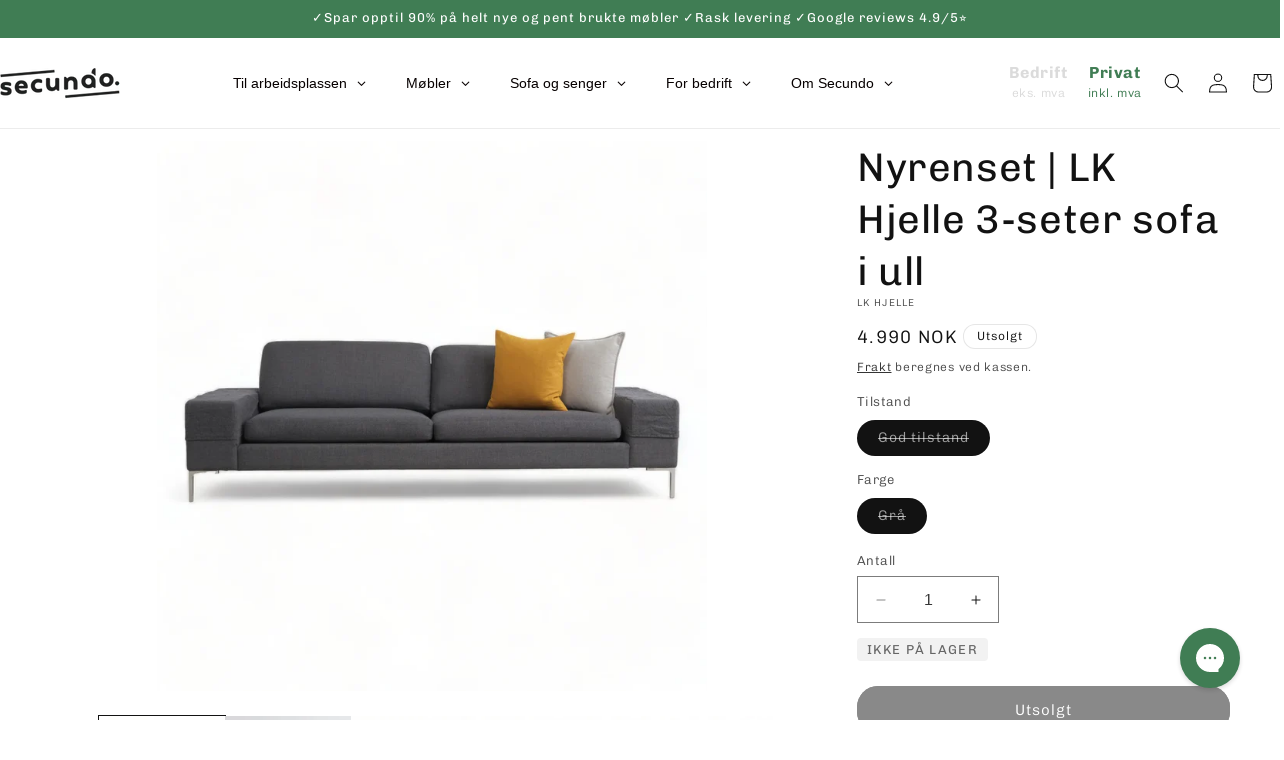

--- FILE ---
content_type: text/html; charset=utf-8
request_url: https://secundo.no/products/nyrenset-lk-hjelle-3-seter-sofa-i-ull
body_size: 78835
content:
<!doctype html>
<html class="no-js" lang="nb">
  <head>
    <script id="pandectes-rules">   /* PANDECTES-GDPR: DO NOT MODIFY AUTO GENERATED CODE OF THIS SCRIPT */      window.PandectesSettings = {"store":{"id":84088717586,"plan":"premium","theme":"Secundo 1.1 Dawn - Filter + Quantity (latest prod)","primaryLocale":"nb","adminMode":false,"headless":false,"storefrontRootDomain":"","checkoutRootDomain":"","storefrontAccessToken":""},"tsPublished":1763040476,"declaration":{"showPurpose":false,"showProvider":false,"declIntroText":"We use cookies to optimize website functionality, analyze the performance, and provide personalized experience to you. Some cookies are essential to make the website operate and function correctly. Those cookies cannot be disabled. In this window you can manage your preference of cookies.","showDateGenerated":true},"language":{"unpublished":[],"languageMode":"Single","fallbackLanguage":"no","languageDetection":"browser","languagesSupported":[]},"texts":{"managed":{"headerText":{"en":"We respect your privacy","no":"Vi bruker cookies"},"consentText":{"en":"This website uses cookies to ensure you get the best experience.","no":"Vi bruker cookies og dine data til å forbedre og holde alle Secundo-tjenester sikre, tilpasse og måle reklame, innhold og kommunikasjon. Du kan kontrollere hvilke data vi får behandle i dine personverninnstillinger og lese mer i vår personvernerklæring."},"linkText":{"en":"Learn more","no":"Learn more"},"imprintText":{"en":"Imprint","no":"Imprint"},"googleLinkText":{"en":"Google's Privacy Terms"},"allowButtonText":{"en":"Accept","no":"Jeg godtar"},"denyButtonText":{"en":"Decline","no":"Decline"},"dismissButtonText":{"en":"Ok","no":"Ok"},"leaveSiteButtonText":{"en":"Leave this site","no":"Leave this site"},"preferencesButtonText":{"en":"Preferences","no":"Tilpass"},"cookiePolicyText":{"en":"Cookie policy","no":"Cookie policy"},"preferencesPopupTitleText":{"en":"Manage consent preferences","no":"Endre innstillinger"},"preferencesPopupIntroText":{"en":"We use cookies to optimize website functionality, analyze the performance, and provide personalized experience to you. Some cookies are essential to make the website operate and function correctly. Those cookies cannot be disabled. In this window you can manage your preference of cookies.","no":"For å forbedre din opplevelse bruker vi informasjonskapsler og behandler enhetsdata for nettleseratferd. Ved å samtykke gir du oss muligheten til å tilpasse innhold og annonser basert på dine interesser. Ditt samtykke tillater bruk av informasjonskapsler for både personlig og ikke-personlig tilpasset annonsering. Å ikke samtykke kan påvirke visse funksjoner, men annonser vil fortsatt vises. Finn mer informasjon om Googles retningslinjer her. Learn more"},"preferencesPopupSaveButtonText":{"en":"Save preferences","no":"Lagre endringer"},"preferencesPopupCloseButtonText":{"en":"Close","no":"Skjul innstillinger"},"preferencesPopupAcceptAllButtonText":{"en":"Accept all","no":"Godta alle"},"preferencesPopupRejectAllButtonText":{"en":"Reject all","no":"Avvis alle"},"cookiesDetailsText":{"en":"Cookies details"},"preferencesPopupAlwaysAllowedText":{"en":"Always allowed","no":"Alltid tillatt"},"accessSectionParagraphText":{"en":"You have the right to request access to your data at any time.","no":"You have the right to request access to your data at any time."},"accessSectionTitleText":{"en":"Data portability","no":"Data portability"},"accessSectionAccountInfoActionText":{"en":"Personal data"},"accessSectionDownloadReportActionText":{"en":"Request export"},"accessSectionGDPRRequestsActionText":{"en":"Data subject requests"},"accessSectionOrdersRecordsActionText":{"en":"Orders"},"rectificationSectionParagraphText":{"en":"You have the right to request your data to be updated whenever you think it is appropriate.","no":"You have the right to request your data to be updated whenever you think it is appropriate."},"rectificationSectionTitleText":{"en":"Data Rectification","no":"Data Rectification"},"rectificationCommentPlaceholder":{"en":"Describe what you want to be updated"},"rectificationCommentValidationError":{"en":"Comment is required"},"rectificationSectionEditAccountActionText":{"en":"Request an update"},"erasureSectionTitleText":{"en":"Right to be forgotten","no":"Right to be forgotten"},"erasureSectionParagraphText":{"en":"You have the right to ask all your data to be erased. After that, you will no longer be able to access your account.","no":"You have the right to ask all your data to be erased. After that, you will no longer be able to access your account."},"erasureSectionRequestDeletionActionText":{"en":"Request personal data deletion"},"consentDate":{"en":"Consent date"},"consentId":{"en":"Consent ID"},"consentSectionChangeConsentActionText":{"en":"Change consent preference"},"consentSectionConsentedText":{"en":"You consented to the cookies policy of this website on"},"consentSectionNoConsentText":{"en":"You have not consented to the cookies policy of this website."},"consentSectionTitleText":{"en":"Your cookie consent"},"consentStatus":{"en":"Consent preference"},"confirmationFailureMessage":{"en":"Your request was not verified. Please try again and if problem persists, contact store owner for assistance"},"confirmationFailureTitle":{"en":"A problem occurred"},"confirmationSuccessMessage":{"en":"We will soon get back to you as to your request."},"confirmationSuccessTitle":{"en":"Your request is verified"},"guestsSupportEmailFailureMessage":{"en":"Your request was not submitted. Please try again and if problem persists, contact store owner for assistance."},"guestsSupportEmailFailureTitle":{"en":"A problem occurred"},"guestsSupportEmailPlaceholder":{"en":"E-mail address"},"guestsSupportEmailSuccessMessage":{"en":"If you are registered as a customer of this store, you will soon receive an email with instructions on how to proceed."},"guestsSupportEmailSuccessTitle":{"en":"Thank you for your request"},"guestsSupportEmailValidationError":{"en":"Email is not valid"},"guestsSupportInfoText":{"en":"Please login with your customer account to further proceed."},"submitButton":{"en":"Submit"},"submittingButton":{"en":"Submitting..."},"cancelButton":{"en":"Cancel"},"declIntroText":{"en":"We use cookies to optimize website functionality, analyze the performance, and provide personalized experience to you. Some cookies are essential to make the website operate and function correctly. Those cookies cannot be disabled. In this window you can manage your preference of cookies.","no":"We use cookies to optimize website functionality, analyze the performance, and provide personalized experience to you. Some cookies are essential to make the website operate and function correctly. Those cookies cannot be disabled. In this window you can manage your preference of cookies."},"declName":{"en":"Name"},"declPurpose":{"en":"Purpose"},"declType":{"en":"Type"},"declRetention":{"en":"Retention"},"declProvider":{"en":"Provider"},"declFirstParty":{"en":"First-party"},"declThirdParty":{"en":"Third-party"},"declSeconds":{"en":"seconds"},"declMinutes":{"en":"minutes"},"declHours":{"en":"hours"},"declDays":{"en":"days"},"declWeeks":{"en":"week(s)"},"declMonths":{"en":"months"},"declYears":{"en":"years"},"declSession":{"en":"Session"},"declDomain":{"en":"Domain"},"declPath":{"en":"Path"}},"categories":{"strictlyNecessaryCookiesTitleText":{"en":"Strictly necessary cookies","no":"Strictly necessary cookies"},"strictlyNecessaryCookiesDescriptionText":{"en":"These cookies are essential in order to enable you to move around the website and use its features, such as accessing secure areas of the website. The website cannot function properly without these cookies.","no":"These cookies are essential in order to enable you to move around the website and use its features, such as accessing secure areas of the website. The website cannot function properly without these cookies."},"functionalityCookiesTitleText":{"en":"Functional cookies","no":"Funksjonelle"},"functionalityCookiesDescriptionText":{"en":"These cookies enable the site to provide enhanced functionality and personalisation. They may be set by us or by third party providers whose services we have added to our pages. If you do not allow these cookies then some or all of these services may not function properly.","no":"Funksjonelle cookiene gjør det mulig å lagre opplysninger som endrer måten nettsiden ser ut eller oppfører seg på. F.eks. ditt foretrukne språk eller den regionen du befinner deg i."},"performanceCookiesTitleText":{"en":"Performance cookies","no":"Statistiske"},"performanceCookiesDescriptionText":{"en":"These cookies enable us to monitor and improve the performance of our website. For example, they allow us to count visits, identify traffic sources and see which parts of the site are most popular.","no":"Statistiske cookies hjelper oss å forstå hvordan besøkende samhandler med hjemmesiden ved å samle inn og rapportere opplysninger."},"targetingCookiesTitleText":{"en":"Targeting cookies","no":"Markedsføring"},"targetingCookiesDescriptionText":{"en":"These cookies may be set through our site by our advertising partners. They may be used by those companies to build a profile of your interests and show you relevant adverts on other sites.    They do not store directly personal information, but are based on uniquely identifying your browser and internet device. If you do not allow these cookies, you will experience less targeted advertising.","no":"Vi bruker markedsførings-cookiene til å spore besøkende på tvers av nettsider – både våre og tredjeparts. Hensikten er å vise deg annonser som er relevante og engasjerende for deg, og dermed mer verdifulle for oss og tredjeparts-annonsører."},"unclassifiedCookiesTitleText":{"en":"Unclassified cookies","no":"Unclassified cookies"},"unclassifiedCookiesDescriptionText":{"en":"Unclassified cookies are cookies that we are in the process of classifying, together with the providers of individual cookies.","no":"Unclassified cookies are cookies that we are in the process of classifying, together with the providers of individual cookies."}},"auto":{}},"library":{"previewMode":false,"fadeInTimeout":0,"defaultBlocked":-1,"showLink":true,"showImprintLink":false,"showGoogleLink":false,"enabled":true,"cookie":{"expiryDays":1000,"secure":true,"domain":""},"dismissOnScroll":false,"dismissOnWindowClick":false,"dismissOnTimeout":false,"palette":{"popup":{"background":"#FFFFFF","backgroundForCalculations":{"a":1,"b":255,"g":255,"r":255},"text":"#000000"},"button":{"background":"#A4A6FC","backgroundForCalculations":{"a":1,"b":252,"g":166,"r":164},"text":"#FFFFFF","textForCalculation":{"a":1,"b":255,"g":255,"r":255},"border":"transparent"}},"content":{"href":"https://9a65ec-4.myshopify.com/policies/privacy-policy","imprintHref":"/","close":"&#10005;","target":"_blank","logo":"<img class=\"cc-banner-logo\" style=\"max-height: 40px;\" src=\"https://cdn.shopify.com/s/files/1/0840/8871/7586/t/49/assets/pandectes-logo.png?v=1763038766\" alt=\"Cookie banner\" />"},"window":"<div role=\"dialog\" aria-labelledby=\"cookieconsent:head\" aria-describedby=\"cookieconsent:desc\" id=\"pandectes-banner\" class=\"cc-window-wrapper cc-popup-wrapper\"><div class=\"pd-cookie-banner-window cc-window {{classes}}\">{{children}}</div></div>","compliance":{"custom":"<div class=\"cc-compliance cc-highlight\">{{preferences}}{{allow}}</div>"},"type":"custom","layouts":{"basic":"{{logo}}{{header}}{{messagelink}}{{compliance}}"},"position":"popup","theme":"classic","revokable":false,"animateRevokable":false,"revokableReset":false,"revokableLogoUrl":"https://cdn.shopify.com/s/files/1/0840/8871/7586/t/49/assets/pandectes-reopen-logo.png?v=1763038767","revokablePlacement":"bottom-left","revokableMarginHorizontal":15,"revokableMarginVertical":15,"static":false,"autoAttach":true,"hasTransition":true,"blacklistPage":[""],"elements":{"close":"<button aria-label=\"Skjul innstillinger\" type=\"button\" class=\"cc-close\">{{close}}</button>","dismiss":"<button type=\"button\" class=\"cc-btn cc-btn-decision cc-dismiss\">{{dismiss}}</button>","allow":"<button type=\"button\" class=\"cc-btn cc-btn-decision cc-allow\">{{allow}}</button>","deny":"<button type=\"button\" class=\"cc-btn cc-btn-decision cc-deny\">{{deny}}</button>","preferences":"<button type=\"button\" class=\"cc-btn cc-settings\" aria-controls=\"pd-cp-preferences\" onclick=\"Pandectes.fn.openPreferences()\">{{preferences}}</button>"}},"geolocation":{"brOnly":false,"caOnly":false,"chOnly":false,"euOnly":false,"jpOnly":false,"thOnly":false,"canadaOnly":false,"canadaLaw25":false,"canadaPipeda":false,"globalVisibility":true},"dsr":{"guestsSupport":false,"accessSectionDownloadReportAuto":false},"banner":{"resetTs":1705329878,"extraCss":"        .cc-banner-logo {max-width: 59em!important;}    @media(min-width: 768px) {.cc-window.cc-floating{max-width: 59em!important;width: 59em!important;}}    .cc-message, .pd-cookie-banner-window .cc-header, .cc-logo {text-align: center}    .cc-window-wrapper{z-index: 2147483647;-webkit-transition: opacity 1s ease;  transition: opacity 1s ease;}    .cc-window{z-index: 2147483647;font-size: 15px!important;font-family: inherit;}    .pd-cookie-banner-window .cc-header{font-size: 15px!important;font-family: inherit;}    .pd-cp-ui{font-family: inherit; background-color: #FFFFFF;color:#000000;}    button.pd-cp-btn, a.pd-cp-btn{background-color:#A4A6FC;color:#FFFFFF!important;}    input + .pd-cp-preferences-slider{background-color: rgba(0, 0, 0, 0.3)}    .pd-cp-scrolling-section::-webkit-scrollbar{background-color: rgba(0, 0, 0, 0.3)}    input:checked + .pd-cp-preferences-slider{background-color: rgba(0, 0, 0, 1)}    .pd-cp-scrolling-section::-webkit-scrollbar-thumb {background-color: rgba(0, 0, 0, 1)}    .pd-cp-ui-close{color:#000000;}    .pd-cp-preferences-slider:before{background-color: #FFFFFF}    .pd-cp-title:before {border-color: #000000!important}    .pd-cp-preferences-slider{background-color:#000000}    .pd-cp-toggle{color:#000000!important}    @media(max-width:699px) {.pd-cp-ui-close-top svg {fill: #000000}}    .pd-cp-toggle:hover,.pd-cp-toggle:visited,.pd-cp-toggle:active{color:#000000!important}    .pd-cookie-banner-window {box-shadow: 0 0 18px rgb(0 0 0 / 20%);}  ","customJavascript":{},"showPoweredBy":false,"logoHeight":40,"hybridStrict":true,"cookiesBlockedByDefault":"7","isActive":true,"implicitSavePreferences":true,"cookieIcon":true,"blockBots":false,"showCookiesDetails":true,"hasTransition":true,"blockingPage":false,"showOnlyLandingPage":false,"leaveSiteUrl":"https://www.google.com","linkRespectStoreLang":false},"cookies":{"0":[{"name":"secure_customer_sig","type":"http","domain":"shopify.secundo.no","path":"/","provider":"Shopify","firstParty":true,"retention":"1 year(s)","session":false,"expires":1,"unit":"declYears","purpose":{"en":"Used to identify a user after they sign into a shop as a customer so they do not need to log in again.","no":"Used in connection with customer login."}},{"name":"localization","type":"http","domain":"shopify.secundo.no","path":"/","provider":"Shopify","firstParty":true,"retention":"1 year(s)","session":false,"expires":1,"unit":"declYears","purpose":{"en":"Used to localize the cart to the correct country.","no":"Shopify store localization"}},{"name":"_tracking_consent","type":"http","domain":".secundo.no","path":"/","provider":"Shopify","firstParty":false,"retention":"1 year(s)","session":false,"expires":1,"unit":"declYears","purpose":{"en":"Used to store a user's preferences if a merchant has set up privacy rules in the visitor's region.","no":"Tracking preferences."}},{"name":"keep_alive","type":"http","domain":"shopify.secundo.no","path":"/","provider":"Shopify","firstParty":true,"retention":"30 minute(s)","session":false,"expires":30,"unit":"declMinutes","purpose":{"en":"Used when international domain redirection is enabled to determine if a request is the first one of a session.","no":"Used in connection with buyer localization."}},{"name":"_cmp_a","type":"http","domain":".secundo.no","path":"/","provider":"Shopify","firstParty":false,"retention":"1 day(s)","session":false,"expires":1,"unit":"declDays","purpose":{"en":"Used for managing customer privacy settings.","no":"Used for managing customer privacy settings."}},{"name":"_secure_account_session_id","type":"http","domain":"shopify.com","path":"/84088717586","provider":"Shopify","firstParty":false,"retention":"1 month(s)","session":false,"expires":1,"unit":"declMonths","purpose":{"en":"Used to track a user's session for new customer accounts.","no":"Used to track a user's session for new customer accounts."}},{"name":"customer_account_locale","type":"http","domain":"shopify.com","path":"/84088717586","provider":"Shopify","firstParty":false,"retention":"1 year(s)","session":false,"expires":1,"unit":"declYears","purpose":{"en":"Used to keep track of a customer account locale when a redirection occurs from checkout or the storefront to customer accounts.","no":"Used in connection with new customer accounts."}},{"name":"identity-state","type":"http","domain":"shopify.com","path":"/","provider":"Shopify","firstParty":false,"retention":"1 day(s)","session":false,"expires":1,"unit":"declDays","purpose":{"no":"Used in connection with customer authentication."}},{"name":"identity-state-f0f29b7fe757086071957edda869fcc6","type":"http","domain":"shopify.com","path":"/","provider":"Shopify","firstParty":false,"retention":"1 day(s)","session":false,"expires":1,"unit":"declDays","purpose":{"no":""}},{"name":"_identity_session","type":"http","domain":"shopify.com","path":"/","provider":"Shopify","firstParty":false,"retention":"1 year(s)","session":false,"expires":1,"unit":"declYears","purpose":{"en":"Contains the identity session identifier of the user.","no":""}}],"1":[],"2":[{"name":"_orig_referrer","type":"http","domain":".secundo.no","path":"/","provider":"Shopify","firstParty":false,"retention":"2 ","session":false,"expires":2,"unit":"declSession","purpose":{"en":"Allows merchant to identify where people are visiting them from.","no":"Tracks landing pages."}},{"name":"_landing_page","type":"http","domain":".secundo.no","path":"/","provider":"Shopify","firstParty":false,"retention":"2 ","session":false,"expires":2,"unit":"declSession","purpose":{"en":"Capture the landing page of visitor when they come from other sites.","no":"Tracks landing pages."}},{"name":"_shopify_y","type":"http","domain":".secundo.no","path":"/","provider":"Shopify","firstParty":false,"retention":"1 year(s)","session":false,"expires":1,"unit":"declYears","purpose":{"en":"Shopify analytics.","no":"Shopify analytics."}},{"name":"_shopify_s","type":"http","domain":".secundo.no","path":"/","provider":"Shopify","firstParty":false,"retention":"30 minute(s)","session":false,"expires":30,"unit":"declMinutes","purpose":{"en":"Used to identify a given browser session/shop combination. Duration is 30 minute rolling expiry of last use.","no":"Shopify analytics."}},{"name":"_shopify_s","type":"http","domain":"shopify.secundo.no","path":"/","provider":"Shopify","firstParty":true,"retention":"30 minute(s)","session":false,"expires":30,"unit":"declMinutes","purpose":{"en":"Used to identify a given browser session/shop combination. Duration is 30 minute rolling expiry of last use.","no":"Shopify analytics."}},{"name":"_shopify_sa_t","type":"http","domain":"shopify.secundo.no","path":"/","provider":"Shopify","firstParty":true,"retention":"30 minute(s)","session":false,"expires":30,"unit":"declMinutes","purpose":{"en":"Capture the landing page of visitor when they come from other sites to support marketing analytics.","no":"Shopify analytics relating to marketing & referrals."}},{"name":"_shopify_sa_p","type":"http","domain":"shopify.secundo.no","path":"/","provider":"Shopify","firstParty":true,"retention":"30 minute(s)","session":false,"expires":30,"unit":"declMinutes","purpose":{"en":"Capture the landing page of visitor when they come from other sites to support marketing analytics.","no":"Shopify analytics relating to marketing & referrals."}},{"name":"_shopify_sa_t","type":"http","domain":".secundo.no","path":"/","provider":"Shopify","firstParty":false,"retention":"30 minute(s)","session":false,"expires":30,"unit":"declMinutes","purpose":{"en":"Capture the landing page of visitor when they come from other sites to support marketing analytics.","no":"Shopify analytics relating to marketing & referrals."}},{"name":"_shopify_sa_p","type":"http","domain":".secundo.no","path":"/","provider":"Shopify","firstParty":false,"retention":"30 minute(s)","session":false,"expires":30,"unit":"declMinutes","purpose":{"en":"Capture the landing page of visitor when they come from other sites to support marketing analytics.","no":"Shopify analytics relating to marketing & referrals."}},{"name":"_shopify_s","type":"http","domain":"no","path":"/","provider":"Shopify","firstParty":false,"retention":"Session","session":true,"expires":1,"unit":"declSeconds","purpose":{"en":"Used to identify a given browser session/shop combination. Duration is 30 minute rolling expiry of last use.","no":"Shopify analytics."}},{"name":"_boomr_clss","type":"html_local","domain":"https://shopify.secundo.no","path":"/","provider":"Shopify","firstParty":true,"retention":"Local Storage","session":false,"expires":1,"unit":"declYears","purpose":{"no":"Used to monitor and optimize the performance of Shopify stores."}}],"4":[{"name":"__kla_id","type":"http","domain":"shopify.secundo.no","path":"/","provider":"Klaviyo","firstParty":true,"retention":"1 year(s)","session":false,"expires":1,"unit":"declYears","purpose":{"en":"Tracks when someone clicks through a Klaviyo email to your website.","no":"Tracks when someone clicks through a Klaviyo email to your website."}},{"name":"_fbp","type":"http","domain":".secundo.no","path":"/","provider":"Facebook","firstParty":false,"retention":"3 month(s)","session":false,"expires":3,"unit":"declMonths","purpose":{"en":"Cookie is placed by Facebook to track visits across websites.","no":"Cookie is placed by Facebook to track visits across websites."}},{"name":"wpm-domain-test","type":"http","domain":"no","path":"/","provider":"Shopify","firstParty":false,"retention":"Session","session":true,"expires":1,"unit":"declSeconds","purpose":{"en":"Used to test Shopify's Web Pixel Manager with the domain to make sure everything is working correctly.\t","no":"Used to test the storage of parameters about products added to the cart or payment currency"}},{"name":"wpm-domain-test","type":"http","domain":"secundo.no","path":"/","provider":"Shopify","firstParty":false,"retention":"Session","session":true,"expires":1,"unit":"declSeconds","purpose":{"en":"Used to test Shopify's Web Pixel Manager with the domain to make sure everything is working correctly.\t","no":"Used to test the storage of parameters about products added to the cart or payment currency"}},{"name":"wpm-domain-test","type":"http","domain":"shopify.secundo.no","path":"/","provider":"Shopify","firstParty":true,"retention":"Session","session":true,"expires":1,"unit":"declSeconds","purpose":{"en":"Used to test Shopify's Web Pixel Manager with the domain to make sure everything is working correctly.\t","no":"Used to test the storage of parameters about products added to the cart or payment currency"}},{"name":"lastExternalReferrer","type":"html_local","domain":"https://shopify.secundo.no","path":"/","provider":"Facebook","firstParty":true,"retention":"Local Storage","session":false,"expires":1,"unit":"declYears","purpose":{"en":"Detects how the user reached the website by registering their last URL-address.","no":"Detects how the user reached the website by registering their last URL-address."}},{"name":"lastExternalReferrerTime","type":"html_local","domain":"https://shopify.secundo.no","path":"/","provider":"Facebook","firstParty":true,"retention":"Local Storage","session":false,"expires":1,"unit":"declYears","purpose":{"en":"Contains the timestamp of the last update of the lastExternalReferrer cookie.","no":"Contains the timestamp of the last update of the lastExternalReferrer cookie."}}],"8":[{"name":"XSRF-TOKEN","type":"http","domain":"filter-en.globosoftware.net","path":"/","provider":"Unknown","firstParty":false,"retention":"2 hour(s)","session":false,"expires":2,"unit":"declHours","purpose":{"no":""}},{"name":"smart_product_filter_search_session","type":"http","domain":"filter-en.globosoftware.net","path":"/","provider":"Unknown","firstParty":false,"retention":"2 hour(s)","session":false,"expires":2,"unit":"declHours","purpose":{"no":""}},{"name":"__Host-_identity_session_same_site","type":"http","domain":"shopify.com","path":"/","provider":"Unknown","firstParty":false,"retention":"1 year(s)","session":false,"expires":1,"unit":"declYears","purpose":{"no":""}},{"name":"device_id","type":"http","domain":"shopify.com","path":"/","provider":"Unknown","firstParty":false,"retention":"1 year(s)","session":false,"expires":1,"unit":"declYears","purpose":{"en":"Session device identifier to help prevent fraud.","no":""}},{"name":"gfDid","type":"html_session","domain":"https://shopify.secundo.no","path":"/","provider":"Unknown","firstParty":true,"retention":"Session","session":true,"expires":1,"unit":"declYears","purpose":{"no":""}},{"name":"gfCid","type":"html_session","domain":"https://shopify.secundo.no","path":"/","provider":"Unknown","firstParty":true,"retention":"Session","session":true,"expires":1,"unit":"declYears","purpose":{"no":""}},{"name":"cf_chl_3","type":"http","domain":"shopify.com","path":"/","provider":"Unknown","firstParty":false,"retention":"1 hour(s)","session":false,"expires":1,"unit":"declHours","purpose":{"no":""}},{"name":"_kla_test","type":"html_local","domain":"https://shopify.secundo.no","path":"/","provider":"Unknown","firstParty":true,"retention":"Local Storage","session":false,"expires":1,"unit":"declYears","purpose":{"no":""}},{"name":"bugsnag-anonymous-id","type":"html_local","domain":"https://shopify.secundo.no","path":"/","provider":"Unknown","firstParty":true,"retention":"Local Storage","session":false,"expires":1,"unit":"declYears","purpose":{"no":""}},{"name":"shopifyChatData","type":"html_local","domain":"https://shopify.secundo.no","path":"/","provider":"Unknown","firstParty":true,"retention":"Local Storage","session":false,"expires":1,"unit":"declYears","purpose":{"no":""}},{"name":"__kla_viewed","type":"html_local","domain":"https://shopify.secundo.no","path":"/","provider":"Unknown","firstParty":true,"retention":"Local Storage","session":false,"expires":1,"unit":"declYears","purpose":{"no":""}},{"name":"local-storage-test","type":"html_local","domain":"https://shopify.secundo.no","path":"/","provider":"Unknown","firstParty":true,"retention":"Local Storage","session":false,"expires":1,"unit":"declYears","purpose":{"no":""}}]},"blocker":{"isActive":false,"googleConsentMode":{"id":"GTM-K8Q56M4","analyticsId":"","isActive":true,"adStorageCategory":4,"analyticsStorageCategory":2,"personalizationStorageCategory":1,"functionalityStorageCategory":1,"customEvent":true,"securityStorageCategory":0,"redactData":true,"urlPassthrough":false,"dataLayerProperty":"dataLayer"},"facebookPixel":{"id":"","isActive":false,"ldu":false},"microsoft":{},"rakuten":{"isActive":false,"cmp":false,"ccpa":false},"gpcIsActive":false,"clarity":{},"defaultBlocked":7,"patterns":{"whiteList":[],"blackList":{"1":[],"2":[],"4":[],"8":[]},"iframesWhiteList":[],"iframesBlackList":{"1":[],"2":[],"4":[],"8":[]},"beaconsWhiteList":[],"beaconsBlackList":{"1":[],"2":[],"4":[],"8":[]}}}}      !function(){"use strict";window.PandectesRules=window.PandectesRules||{},window.PandectesRules.manualBlacklist={1:[],2:[],4:[]},window.PandectesRules.blacklistedIFrames={1:[],2:[],4:[]},window.PandectesRules.blacklistedCss={1:[],2:[],4:[]},window.PandectesRules.blacklistedBeacons={1:[],2:[],4:[]};const e="javascript/blocked",t=["US-CA","US-VA","US-CT","US-UT","US-CO","US-MT","US-TX","US-OR","US-IA","US-NE","US-NH","US-DE","US-NJ","US-TN","US-MN"],n=["AT","BE","BG","HR","CY","CZ","DK","EE","FI","FR","DE","GR","HU","IE","IT","LV","LT","LU","MT","NL","PL","PT","RO","SK","SI","ES","SE","GB","LI","NO","IS"];function a(e){return new RegExp(e.replace(/[/\\.+?$()]/g,"\\$&").replace("*","(.*)"))}const o=(e,t="log")=>{new URLSearchParams(window.location.search).get("log")&&console[t](`PandectesRules: ${e}`)};function s(e){const t=document.createElement("script");t.async=!0,t.src=e,document.head.appendChild(t)}const r=window.PandectesRulesSettings||window.PandectesSettings,i=function(){if(void 0!==window.dataLayer&&Array.isArray(window.dataLayer)){if(window.dataLayer.some((e=>"pandectes_full_scan"===e.event)))return!0}return!1}(),c=((e="_pandectes_gdpr")=>{const t=("; "+document.cookie).split("; "+e+"=");let n;if(t.length<2)n={};else{const e=t.pop().split(";");n=window.atob(e.shift())}const a=(e=>{try{return JSON.parse(e)}catch(e){return!1}})(n);return!1!==a?a:n})(),{banner:{isActive:l},blocker:{defaultBlocked:d,patterns:u}}=r,g=c&&null!==c.preferences&&void 0!==c.preferences?c.preferences:null,p=i?0:l?null===g?d:g:0,f={1:!(1&p),2:!(2&p),4:!(4&p)},{blackList:h,whiteList:y,iframesBlackList:w,iframesWhiteList:m,beaconsBlackList:b,beaconsWhiteList:k}=u,_={blackList:[],whiteList:[],iframesBlackList:{1:[],2:[],4:[],8:[]},iframesWhiteList:[],beaconsBlackList:{1:[],2:[],4:[],8:[]},beaconsWhiteList:[]};[1,2,4].map((e=>{f[e]||(_.blackList.push(...h[e].length?h[e].map(a):[]),_.iframesBlackList[e]=w[e].length?w[e].map(a):[],_.beaconsBlackList[e]=b[e].length?b[e].map(a):[])})),_.whiteList=y.length?y.map(a):[],_.iframesWhiteList=m.length?m.map(a):[],_.beaconsWhiteList=k.length?k.map(a):[];const v={scripts:[],iframes:{1:[],2:[],4:[]},beacons:{1:[],2:[],4:[]},css:{1:[],2:[],4:[]}},L=(t,n)=>t&&(!n||n!==e)&&(!_.blackList||_.blackList.some((e=>e.test(t))))&&(!_.whiteList||_.whiteList.every((e=>!e.test(t)))),S=(e,t)=>{const n=_.iframesBlackList[t],a=_.iframesWhiteList;return e&&(!n||n.some((t=>t.test(e))))&&(!a||a.every((t=>!t.test(e))))},C=(e,t)=>{const n=_.beaconsBlackList[t],a=_.beaconsWhiteList;return e&&(!n||n.some((t=>t.test(e))))&&(!a||a.every((t=>!t.test(e))))},A=new MutationObserver((e=>{for(let t=0;t<e.length;t++){const{addedNodes:n}=e[t];for(let e=0;e<n.length;e++){const t=n[e],a=t.dataset&&t.dataset.cookiecategory;if(1===t.nodeType&&"LINK"===t.tagName){const e=t.dataset&&t.dataset.href;if(e&&a)switch(a){case"functionality":case"C0001":v.css[1].push(e);break;case"performance":case"C0002":v.css[2].push(e);break;case"targeting":case"C0003":v.css[4].push(e)}}}}}));var $=new MutationObserver((t=>{for(let n=0;n<t.length;n++){const{addedNodes:a}=t[n];for(let t=0;t<a.length;t++){const n=a[t],s=n.src||n.dataset&&n.dataset.src,r=n.dataset&&n.dataset.cookiecategory;if(1===n.nodeType&&"IFRAME"===n.tagName){if(s){let e=!1;S(s,1)||"functionality"===r||"C0001"===r?(e=!0,v.iframes[1].push(s)):S(s,2)||"performance"===r||"C0002"===r?(e=!0,v.iframes[2].push(s)):(S(s,4)||"targeting"===r||"C0003"===r)&&(e=!0,v.iframes[4].push(s)),e&&(n.removeAttribute("src"),n.setAttribute("data-src",s))}}else if(1===n.nodeType&&"IMG"===n.tagName){if(s){let e=!1;C(s,1)?(e=!0,v.beacons[1].push(s)):C(s,2)?(e=!0,v.beacons[2].push(s)):C(s,4)&&(e=!0,v.beacons[4].push(s)),e&&(n.removeAttribute("src"),n.setAttribute("data-src",s))}}else if(1===n.nodeType&&"SCRIPT"===n.tagName){const t=n.type;let a=!1;if(L(s,t)?(o(`rule blocked: ${s}`),a=!0):s&&r?o(`manually blocked @ ${r}: ${s}`):r&&o(`manually blocked @ ${r}: inline code`),a){v.scripts.push([n,t]),n.type=e;const a=function(t){n.getAttribute("type")===e&&t.preventDefault(),n.removeEventListener("beforescriptexecute",a)};n.addEventListener("beforescriptexecute",a),n.parentElement&&n.parentElement.removeChild(n)}}}}}));const P=document.createElement,E={src:Object.getOwnPropertyDescriptor(HTMLScriptElement.prototype,"src"),type:Object.getOwnPropertyDescriptor(HTMLScriptElement.prototype,"type")};window.PandectesRules.unblockCss=e=>{const t=v.css[e]||[];t.length&&o(`Unblocking CSS for ${e}`),t.forEach((e=>{const t=document.querySelector(`link[data-href^="${e}"]`);t.removeAttribute("data-href"),t.href=e})),v.css[e]=[]},window.PandectesRules.unblockIFrames=e=>{const t=v.iframes[e]||[];t.length&&o(`Unblocking IFrames for ${e}`),_.iframesBlackList[e]=[],t.forEach((e=>{const t=document.querySelector(`iframe[data-src^="${e}"]`);t.removeAttribute("data-src"),t.src=e})),v.iframes[e]=[]},window.PandectesRules.unblockBeacons=e=>{const t=v.beacons[e]||[];t.length&&o(`Unblocking Beacons for ${e}`),_.beaconsBlackList[e]=[],t.forEach((e=>{const t=document.querySelector(`img[data-src^="${e}"]`);t.removeAttribute("data-src"),t.src=e})),v.beacons[e]=[]},window.PandectesRules.unblockInlineScripts=function(e){const t=1===e?"functionality":2===e?"performance":"targeting",n=document.querySelectorAll(`script[type="javascript/blocked"][data-cookiecategory="${t}"]`);o(`unblockInlineScripts: ${n.length} in ${t}`),n.forEach((function(e){const t=document.createElement("script");t.type="text/javascript",e.hasAttribute("src")?t.src=e.getAttribute("src"):t.textContent=e.textContent,document.head.appendChild(t),e.parentNode.removeChild(e)}))},window.PandectesRules.unblockInlineCss=function(e){const t=1===e?"functionality":2===e?"performance":"targeting",n=document.querySelectorAll(`link[data-cookiecategory="${t}"]`);o(`unblockInlineCss: ${n.length} in ${t}`),n.forEach((function(e){e.href=e.getAttribute("data-href")}))},window.PandectesRules.unblock=function(e){e.length<1?(_.blackList=[],_.whiteList=[],_.iframesBlackList=[],_.iframesWhiteList=[]):(_.blackList&&(_.blackList=_.blackList.filter((t=>e.every((e=>"string"==typeof e?!t.test(e):e instanceof RegExp?t.toString()!==e.toString():void 0))))),_.whiteList&&(_.whiteList=[..._.whiteList,...e.map((e=>{if("string"==typeof e){const t=".*"+a(e)+".*";if(_.whiteList.every((e=>e.toString()!==t.toString())))return new RegExp(t)}else if(e instanceof RegExp&&_.whiteList.every((t=>t.toString()!==e.toString())))return e;return null})).filter(Boolean)]));let t=0;[...v.scripts].forEach((([e,n],a)=>{if(function(e){const t=e.getAttribute("src");return _.blackList&&_.blackList.every((e=>!e.test(t)))||_.whiteList&&_.whiteList.some((e=>e.test(t)))}(e)){const o=document.createElement("script");for(let t=0;t<e.attributes.length;t++){let n=e.attributes[t];"src"!==n.name&&"type"!==n.name&&o.setAttribute(n.name,e.attributes[t].value)}o.setAttribute("src",e.src),o.setAttribute("type",n||"application/javascript"),document.head.appendChild(o),v.scripts.splice(a-t,1),t++}})),0==_.blackList.length&&0===_.iframesBlackList[1].length&&0===_.iframesBlackList[2].length&&0===_.iframesBlackList[4].length&&0===_.beaconsBlackList[1].length&&0===_.beaconsBlackList[2].length&&0===_.beaconsBlackList[4].length&&(o("Disconnecting observers"),$.disconnect(),A.disconnect())};const{store:{adminMode:B,headless:T,storefrontRootDomain:R,checkoutRootDomain:I,storefrontAccessToken:O},banner:{isActive:N},blocker:U}=r,{defaultBlocked:D}=U;N&&function(e){if(window.Shopify&&window.Shopify.customerPrivacy)return void e();let t=null;window.Shopify&&window.Shopify.loadFeatures&&window.Shopify.trackingConsent?e():t=setInterval((()=>{window.Shopify&&window.Shopify.loadFeatures&&(clearInterval(t),window.Shopify.loadFeatures([{name:"consent-tracking-api",version:"0.1"}],(t=>{t?o("Shopify.customerPrivacy API - failed to load"):(o(`shouldShowBanner() -> ${window.Shopify.trackingConsent.shouldShowBanner()} | saleOfDataRegion() -> ${window.Shopify.trackingConsent.saleOfDataRegion()}`),e())})))}),10)}((()=>{!function(){const e=window.Shopify.trackingConsent;if(!1!==e.shouldShowBanner()||null!==g||7!==D)try{const t=B&&!(window.Shopify&&window.Shopify.AdminBarInjector);let n={preferences:!(1&p)||i||t,analytics:!(2&p)||i||t,marketing:!(4&p)||i||t};T&&(n.headlessStorefront=!0,n.storefrontRootDomain=R?.length?R:window.location.hostname,n.checkoutRootDomain=I?.length?I:`checkout.${window.location.hostname}`,n.storefrontAccessToken=O?.length?O:""),e.firstPartyMarketingAllowed()===n.marketing&&e.analyticsProcessingAllowed()===n.analytics&&e.preferencesProcessingAllowed()===n.preferences||e.setTrackingConsent(n,(function(e){e&&e.error?o("Shopify.customerPrivacy API - failed to setTrackingConsent"):o(`setTrackingConsent(${JSON.stringify(n)})`)}))}catch(e){o("Shopify.customerPrivacy API - exception")}}(),function(){if(T){const e=window.Shopify.trackingConsent,t=e.currentVisitorConsent();if(navigator.globalPrivacyControl&&""===t.sale_of_data){const t={sale_of_data:!1,headlessStorefront:!0};t.storefrontRootDomain=R?.length?R:window.location.hostname,t.checkoutRootDomain=I?.length?I:`checkout.${window.location.hostname}`,t.storefrontAccessToken=O?.length?O:"",e.setTrackingConsent(t,(function(e){e&&e.error?o(`Shopify.customerPrivacy API - failed to setTrackingConsent({${JSON.stringify(t)})`):o(`setTrackingConsent(${JSON.stringify(t)})`)}))}}}()}));const M="[Pandectes :: Google Consent Mode debug]:";function z(...e){const t=e[0],n=e[1],a=e[2];if("consent"!==t)return"config"===t?"config":void 0;const{ad_storage:o,ad_user_data:s,ad_personalization:r,functionality_storage:i,analytics_storage:c,personalization_storage:l,security_storage:d}=a,u={Command:t,Mode:n,ad_storage:o,ad_user_data:s,ad_personalization:r,functionality_storage:i,analytics_storage:c,personalization_storage:l,security_storage:d};return console.table(u),"default"===n&&("denied"===o&&"denied"===s&&"denied"===r&&"denied"===i&&"denied"===c&&"denied"===l||console.warn(`${M} all types in a "default" command should be set to "denied" except for security_storage that should be set to "granted"`)),n}let j=!1,x=!1;function q(e){e&&("default"===e?(j=!0,x&&console.warn(`${M} "default" command was sent but there was already an "update" command before it.`)):"update"===e?(x=!0,j||console.warn(`${M} "update" command was sent but there was no "default" command before it.`)):"config"===e&&(j||console.warn(`${M} a tag read consent state before a "default" command was sent.`)))}const{banner:{isActive:F,hybridStrict:W},geolocation:{caOnly:H=!1,euOnly:G=!1,brOnly:J=!1,jpOnly:V=!1,thOnly:K=!1,chOnly:Z=!1,zaOnly:Y=!1,canadaOnly:X=!1,globalVisibility:Q=!0},blocker:{defaultBlocked:ee=7,googleConsentMode:{isActive:te,onlyGtm:ne=!1,customEvent:ae,id:oe="",analyticsId:se="",adwordsId:re="",redactData:ie,urlPassthrough:ce,adStorageCategory:le,analyticsStorageCategory:de,functionalityStorageCategory:ue,personalizationStorageCategory:ge,securityStorageCategory:pe,dataLayerProperty:fe="dataLayer",waitForUpdate:he=0,useNativeChannel:ye=!1,debugMode:we=!1}}}=r;function me(){window[fe].push(arguments)}window[fe]=window[fe]||[];const be={hasInitialized:!1,useNativeChannel:!1,ads_data_redaction:!1,url_passthrough:!1,data_layer_property:"dataLayer",storage:{ad_storage:"granted",ad_user_data:"granted",ad_personalization:"granted",analytics_storage:"granted",functionality_storage:"granted",personalization_storage:"granted",security_storage:"granted"}};if(F&&te){we&&(ke=fe||"dataLayer",window[ke].forEach((e=>{q(z(...e))})),window[ke].push=function(...e){return q(z(...e[0])),Array.prototype.push.apply(this,e)});const e=0===(ee&le)?"granted":"denied",a=0===(ee&de)?"granted":"denied",o=0===(ee&ue)?"granted":"denied",r=0===(ee&ge)?"granted":"denied",i=0===(ee&pe)?"granted":"denied";be.hasInitialized=!0,be.useNativeChannel=ye,be.url_passthrough=ce,be.ads_data_redaction="denied"===e&&ie,be.storage.ad_storage=e,be.storage.ad_user_data=e,be.storage.ad_personalization=e,be.storage.analytics_storage=a,be.storage.functionality_storage=o,be.storage.personalization_storage=r,be.storage.security_storage=i,be.data_layer_property=fe||"dataLayer",me("set","developer_id.dMTZkMj",!0),be.ads_data_redaction&&me("set","ads_data_redaction",be.ads_data_redaction),be.url_passthrough&&me("set","url_passthrough",be.url_passthrough),function(){const e=p!==ee?{wait_for_update:he||500}:he?{wait_for_update:he}:{};Q&&!W?me("consent","default",{...be.storage,...e}):(me("consent","default",{...be.storage,...e,region:[...G||W?n:[],...H&&!W?t:[],...J&&!W?["BR"]:[],...V&&!W?["JP"]:[],...!1===X||W?[]:["CA"],...K&&!W?["TH"]:[],...Z&&!W?["CH"]:[],...Y&&!W?["ZA"]:[]]}),me("consent","default",{ad_storage:"granted",ad_user_data:"granted",ad_personalization:"granted",analytics_storage:"granted",functionality_storage:"granted",personalization_storage:"granted",security_storage:"granted",...e}));if(null!==g){const e=0===(p&le)?"granted":"denied",t=0===(p&de)?"granted":"denied",n=0===(p&ue)?"granted":"denied",a=0===(p&ge)?"granted":"denied",o=0===(p&pe)?"granted":"denied";be.storage.ad_storage=e,be.storage.ad_user_data=e,be.storage.ad_personalization=e,be.storage.analytics_storage=t,be.storage.functionality_storage=n,be.storage.personalization_storage=a,be.storage.security_storage=o,me("consent","update",be.storage)}me("js",new Date);const a="https://www.googletagmanager.com";if(oe.length){const e=oe.split(",");window[be.data_layer_property].push({"gtm.start":(new Date).getTime(),event:"gtm.js"});for(let t=0;t<e.length;t++){const n="dataLayer"!==be.data_layer_property?`&l=${be.data_layer_property}`:"";s(`${a}/gtm.js?id=${e[t].trim()}${n}`)}}if(se.length){const e=se.split(",");for(let t=0;t<e.length;t++){const n=e[t].trim();n.length&&(s(`${a}/gtag/js?id=${n}`),me("config",n,{send_page_view:!1}))}}if(re.length){const e=re.split(",");for(let t=0;t<e.length;t++){const n=e[t].trim();n.length&&(s(`${a}/gtag/js?id=${n}`),me("config",n,{allow_enhanced_conversions:!0}))}}}()}else if(ne){const e="https://www.googletagmanager.com";if(oe.length){const t=oe.split(",");for(let n=0;n<t.length;n++){const a="dataLayer"!==be.data_layer_property?`&l=${be.data_layer_property}`:"";s(`${e}/gtm.js?id=${t[n].trim()}${a}`)}}}var ke;const{blocker:{klaviyoIsActive:_e,googleConsentMode:{adStorageCategory:ve}}}=r;_e&&window.addEventListener("PandectesEvent_OnConsent",(function(e){const{preferences:t}=e.detail;if(null!=t){const e=0===(t&ve)?"granted":"denied";void 0!==window.klaviyo&&window.klaviyo.isIdentified()&&window.klaviyo.push(["identify",{ad_personalization:e,ad_user_data:e}])}}));const{banner:{revokableTrigger:Le}}=r;Le&&(window.onload=async()=>{for await(let e of((e,t=1e3,n=1e4)=>{const a=new WeakMap;return{async*[Symbol.asyncIterator](){const o=Date.now();for(;Date.now()-o<n;){const n=document.querySelectorAll(e);for(const e of n)a.has(e)||(a.set(e,!0),yield e);await new Promise((e=>setTimeout(e,t)))}}}})('a[href*="#reopenBanner"]'))e.onclick=e=>{e.preventDefault(),window.Pandectes.fn.revokeConsent()}});const{banner:{isActive:Se},blocker:{defaultBlocked:Ce=7,microsoft:{isActive:Ae,uetTags:$e,dataLayerProperty:Pe="uetq"}={isActive:!1,uetTags:"",dataLayerProperty:"uetq"},clarity:{isActive:Ee,id:Be}={isActive:!1,id:""}}}=r,Te={hasInitialized:!1,data_layer_property:"uetq",storage:{ad_storage:"granted"}};if(Se&&Ae){if(function(e,t,n){const a=new Date;a.setTime(a.getTime()+24*n*60*60*1e3);const o="expires="+a.toUTCString();document.cookie=`${e}=${t}; ${o}; path=/; secure; samesite=strict`}("_uetmsdns","0",365),$e.length){const e=$e.split(",");for(let t=0;t<e.length;t++)e[t].trim().length&&ze(e[t])}const e=4&Ce?"denied":"granted";if(Te.hasInitialized=!0,Te.storage.ad_storage=e,window[Pe]=window[Pe]||[],window[Pe].push("consent","default",Te.storage),null!==g){const e=4&p?"denied":"granted";Te.storage.ad_storage=e,window[Pe].push("consent","update",Te.storage)}}var Re,Ie,Oe,Ne,Ue,De,Me;function ze(e){const t=document.createElement("script");t.type="text/javascript",t.async=!0,t.src="//bat.bing.com/bat.js",t.onload=function(){const t={ti:e,cookieFlags:"SameSite=None;Secure"};t.q=window[Pe],window[Pe]=new UET(t),window[Pe].push("pageLoad")},document.head.appendChild(t)}Ee&&Se&&(Be.length&&(Re=window,Ie=document,Ne="script",Ue=Be,Re[Oe="clarity"]=Re[Oe]||function(){(Re[Oe].q=Re[Oe].q||[]).push(arguments)},(De=Ie.createElement(Ne)).async=1,De.src="https://www.clarity.ms/tag/"+Ue,(Me=Ie.getElementsByTagName(Ne)[0]).parentNode.insertBefore(De,Me)),window.addEventListener("PandectesEvent_OnConsent",(e=>{["new","revoke"].includes(e.detail?.consentType)&&"function"==typeof window.clarity&&(2&e.detail?.preferences?window.clarity("consent",!1):window.clarity("consent"))}))),window.PandectesRules.gcm=be;const{banner:{isActive:je},blocker:{isActive:xe}}=r;o(`Prefs: ${p} | Banner: ${je?"on":"off"} | Blocker: ${xe?"on":"off"}`);const qe=null===g&&/\/checkouts\//.test(window.location.pathname);0!==p&&!1===i&&xe&&!qe&&(o("Blocker will execute"),document.createElement=function(...t){if("script"!==t[0].toLowerCase())return P.bind?P.bind(document)(...t):P;const n=P.bind(document)(...t);try{Object.defineProperties(n,{src:{...E.src,set(t){L(t,n.type)&&E.type.set.call(this,e),E.src.set.call(this,t)}},type:{...E.type,get(){const t=E.type.get.call(this);return t===e||L(this.src,t)?null:t},set(t){const a=L(n.src,n.type)?e:t;E.type.set.call(this,a)}}}),n.setAttribute=function(t,a){if("type"===t){const t=L(n.src,n.type)?e:a;E.type.set.call(n,t)}else"src"===t?(L(a,n.type)&&E.type.set.call(n,e),E.src.set.call(n,a)):HTMLScriptElement.prototype.setAttribute.call(n,t,a)}}catch(e){console.warn("Yett: unable to prevent script execution for script src ",n.src,".\n",'A likely cause would be because you are using a third-party browser extension that monkey patches the "document.createElement" function.')}return n},$.observe(document.documentElement,{childList:!0,subtree:!0}),A.observe(document.documentElement,{childList:!0,subtree:!0}))}();
</script>

    
      <link rel="canonical" href="https://secundo.no/products/nyrenset-lk-hjelle-3-seter-sofa-i-ull">
    

 
<meta charset="utf-8">
    <meta http-equiv="X-UA-Compatible" content="IE=edge">
    <meta name="viewport" content="width=device-width,initial-scale=1">
    <meta name="theme-color" content=""><link rel="icon" type="image/png" href="//secundo.no/cdn/shop/files/Thumbnail_Logo_600_x_600_px.png?crop=center&height=32&v=1738079843&width=32"><link rel="preconnect" href="https://fonts.shopifycdn.com" crossorigin><title>Nyrenset | LK Hjelle 3-seter sofa i ull
 &ndash; Secundo</title>

    <!-- Avada Boost Sales Script -->
    
      


          
          
          
          
          
          
          
          
          
          <script>
            const AVADA_ENHANCEMENTS = {};
            AVADA_ENHANCEMENTS.contentProtection = false;
            AVADA_ENHANCEMENTS.hideCheckoutButon = false;
            AVADA_ENHANCEMENTS.cartSticky = false;
            AVADA_ENHANCEMENTS.multiplePixelStatus = false;
            AVADA_ENHANCEMENTS.inactiveStatus = false;
            AVADA_ENHANCEMENTS.cartButtonAnimationStatus = false;
            AVADA_ENHANCEMENTS.whatsappStatus = false;
            AVADA_ENHANCEMENTS.messengerStatus = false;
            AVADA_ENHANCEMENTS.livechatStatus = false;
          </script>



























      <script>
        const AVADA_CDT = {};
        AVADA_CDT.products = [];
        AVADA_CDT.template = "product";
        AVADA_CDT.collections = [];
        

        const AVADA_INVQTY = {};
        
          AVADA_INVQTY[47859940294930] = 0;
        

        AVADA_CDT.cartitem = 0;
        AVADA_CDT.moneyformat = `{{ amount_no_decimals_with_comma_separator }} kr`;
        AVADA_CDT.cartTotalPrice = 0;
        
        AVADA_CDT.selected_variant_id = 47859940294930;
        AVADA_CDT.product = {"id": 8956854534418,"title": "Nyrenset | LK Hjelle 3-seter sofa i ull","handle": "nyrenset-lk-hjelle-3-seter-sofa-i-ull","vendor": "LK Hjelle",
            "type": "Sofa og lenestoler","tags": ["3-seter sofa","God tilstand","ID-34418","LK Hjelle","Out of stock","SecOS-10395"],"price": 499000,"price_min": 499000,"price_max": 499000,
            "available": false,"price_varies": false,"compare_at_price": null,
            "compare_at_price_min": 0,"compare_at_price_max": 0,
            "compare_at_price_varies": false,"variants": [{"id":47859940294930,"title":"God tilstand \/ Grå","option1":"God tilstand","option2":"Grå","option3":null,"sku":"","requires_shipping":true,"taxable":true,"featured_image":null,"available":false,"name":"Nyrenset | LK Hjelle 3-seter sofa i ull - God tilstand \/ Grå","public_title":"God tilstand \/ Grå","options":["God tilstand","Grå"],"price":499000,"weight":60000,"compare_at_price":null,"inventory_management":"shopify","barcode":null,"requires_selling_plan":false,"selling_plan_allocations":[],"quantity_rule":{"min":1,"max":null,"increment":1}}],"featured_image": "\/\/secundo.no\/cdn\/shop\/files\/9aa3bc22-495f-4ef3-aabe-e8ea9620d68e.png?v=1701976204","images": ["\/\/secundo.no\/cdn\/shop\/files\/9aa3bc22-495f-4ef3-aabe-e8ea9620d68e.png?v=1701976204","\/\/secundo.no\/cdn\/shop\/files\/9aa3bc2a-4b92-43a5-8355-63cb7404aa64.png?v=1701976250","\/\/secundo.no\/cdn\/shop\/files\/9aa3bc22-5a60-4230-807a-95b380a0a941.png?v=1701976187","\/\/secundo.no\/cdn\/shop\/files\/9aa3bc22-5977-41f4-98fc-6040704ae9f9.png?v=1701976191","\/\/secundo.no\/cdn\/shop\/files\/9aa3bc23-0de2-4041-b7a8-40adfa7b9f90.png?v=1701976194","\/\/secundo.no\/cdn\/shop\/files\/9aa3bc23-abb0-4570-8744-e43c3e63ddf0.png?v=1701976197","\/\/secundo.no\/cdn\/shop\/files\/9aa3bc23-8df7-4784-8ead-d0bdd413817c.png?v=1701976210","\/\/secundo.no\/cdn\/shop\/files\/9aa3bc25-38bc-4eac-a17e-c1519ea9593c.png?v=1701976201","\/\/secundo.no\/cdn\/shop\/files\/9aa3bc2a-701e-44d3-b26a-f0ba9bb62b47.png?v=1701976243","\/\/secundo.no\/cdn\/shop\/files\/9aa3bc24-302a-4b5d-b3c6-c3a727b02f36.png?v=1701976207","\/\/secundo.no\/cdn\/shop\/files\/9aa3bc23-b10b-48cd-8c85-9e0a00bb0104.png?v=1701976213","\/\/secundo.no\/cdn\/shop\/files\/9aa3bc25-50d6-464f-873e-0aab7443d382.png?v=1701976215","\/\/secundo.no\/cdn\/shop\/files\/9aa3bc25-128d-4ac0-8b4d-7fa03187fe33.png?v=1701976219","\/\/secundo.no\/cdn\/shop\/files\/9aa3bc25-59c9-4ed4-b27c-743592590f9e.png?v=1701976222","\/\/secundo.no\/cdn\/shop\/files\/9aa3bc25-adf0-4f72-82a9-02fadc84270a.png?v=1701976225","\/\/secundo.no\/cdn\/shop\/files\/9aa3bc25-1ad3-4ea8-9c67-1dbf065d7e9f.png?v=1701976228","\/\/secundo.no\/cdn\/shop\/files\/9aa3bc2a-6ee1-46d4-8043-d7a687015c83.png?v=1701976231","\/\/secundo.no\/cdn\/shop\/files\/9aa3bc29-f018-40e3-8dee-96b1a24c1699.png?v=1701976234","\/\/secundo.no\/cdn\/shop\/files\/9aa3bc28-69d8-42de-b85c-d3bd66b1e03b.png?v=1701976237","\/\/secundo.no\/cdn\/shop\/files\/9aa3bc29-267b-4eaf-9bf4-a780163ea9ac.png?v=1701976240","\/\/secundo.no\/cdn\/shop\/files\/9aa3bc2a-6cc9-4bbf-be22-7d4a95d3fc84.png?v=1701976247"]
            };
        

        window.AVADA_BADGES = window.AVADA_BADGES || {};
        window.AVADA_BADGES = [{"badgeEffect":"","showBadgeBorder":false,"badgePageType":"product","headerText":"Secure Checkout With","badgeBorderRadius":3,"collectionPageInlinePosition":"after","description":"Increase a sense of urgency and boost conversation rate on each product page. ","badgeStyle":"color","badgeList":["https:\/\/cdn1.avada.io\/boost-sales\/visa.svg","https:\/\/cdn1.avada.io\/boost-sales\/mastercard.svg","https:\/\/cdn1.avada.io\/boost-sales\/americanexpress.svg","https:\/\/cdn1.avada.io\/boost-sales\/discover.svg","https:\/\/cdn1.avada.io\/boost-sales\/paypal.svg","https:\/\/cdn1.avada.io\/boost-sales\/applepay.svg","https:\/\/cdn1.avada.io\/boost-sales\/googlepay.svg"],"cartInlinePosition":"after","isSetCustomWidthMobile":false,"homePageInlinePosition":"after","createdAt":"2023-11-29T07:26:19.545Z","badgeWidth":"full-width","showHeaderText":true,"showBadges":true,"customWidthSize":450,"cartPosition":"","shopDomain":"9a65ec-4.myshopify.com","shopId":"M6nZzmuU8lOw2y9nD8mr","inlinePosition":"after","badgeBorderColor":"#e1e1e1","headingSize":16,"badgeCustomSize":70,"badgesSmartSelector":false,"headingColor":"#232323","textAlign":"avada-align-center","badgeSize":"small","priority":"0","collectionPagePosition":"","customWidthSizeInMobile":450,"name":"Product Pages","position":"","homePagePosition":"","status":true,"font":"default","removeBranding":true,"id":"Iz17JYgH2ABjjJxUDvkO"},{"badgeEffect":"","showBadgeBorder":false,"badgePageType":"footer","headerText":"","badgeBorderRadius":3,"collectionPageInlinePosition":"after","description":"Win customers' trust from every pages by showing various trust badges at website's footer.","badgeStyle":"color","badgeList":["https:\/\/cdn1.avada.io\/boost-sales\/visa.svg","https:\/\/cdn1.avada.io\/boost-sales\/mastercard.svg","https:\/\/cdn1.avada.io\/boost-sales\/americanexpress.svg","https:\/\/cdn1.avada.io\/boost-sales\/discover.svg","https:\/\/cdn1.avada.io\/boost-sales\/paypal.svg","https:\/\/cdn1.avada.io\/boost-sales\/applepay.svg","https:\/\/cdn1.avada.io\/boost-sales\/googlepay.svg"],"cartInlinePosition":"after","isSetCustomWidthMobile":false,"homePageInlinePosition":"after","createdAt":"2023-11-29T07:26:19.028Z","badgeWidth":"full-width","showHeaderText":true,"showBadges":true,"customWidthSize":450,"cartPosition":"","shopDomain":"9a65ec-4.myshopify.com","shopId":"M6nZzmuU8lOw2y9nD8mr","inlinePosition":"after","badgeBorderColor":"#e1e1e1","headingSize":16,"badgeCustomSize":40,"badgesSmartSelector":false,"headingColor":"#232323","textAlign":"avada-align-center","badgeSize":"custom","priority":"0","selectedPreset":"Payment 1","collectionPagePosition":"","customWidthSizeInMobile":450,"name":"Footer","position":"","homePagePosition":"","status":true,"font":"default","removeBranding":true,"id":"cvZoWxeThiZldFpFcGYl"}];

        window.AVADA_GENERAL_SETTINGS = window.AVADA_GENERAL_SETTINGS || {};
        window.AVADA_GENERAL_SETTINGS = {"badgeInlinePosition":"after","countdownProductPosition":"form[action='\/cart\/add']","badgeHomePosition":".footer__content-bottom","countdownHomePositionV2":"","countdownHomeInlinePositionV2":"","countdownCategoryInlinePosition":"after","countdownCategoryPositionV2":"","countdownProductPositionV2":"","themeDetected":"Dawn","badgeCartPosition":".cart__footer","badgeCartInlinePosition":"after","countdownCategoryPosition":".price-item","countdownHomePosition":".price-item","countdownCategoryInlinePositionV2":"","badgeCollectionPosition":".footer__content-bottom","badgeHomeInlinePosition":"after","badgeProductPosition":".product-form","badgeCollectionInlinePosition":"after","countdownInlinePosition":"after","badgeFooterInlinePosition":"replace","countdownInlinePositionV2":"","countdownHomeInlinePosition":"after","badgeFooterPosition":".list.list-payment"};

        window.AVADA_COUNDOWNS = window.AVADA_COUNDOWNS || {};
        window.AVADA_COUNDOWNS = [{},{},{"id":"4rKKQnHdF2UZ6K4dnzsg","categoryNumbWidth":30,"numbWidth":60,"countdownSmartSelector":false,"collectionPageInlinePosition":"after","stockTextSize":16,"daysText":"Days","countdownEndAction":"HIDE_COUNTDOWN","secondsText":"Seconds","saleCustomSeconds":"59","createdAt":"2023-11-29T07:26:19.613Z","txtDatePos":"txt_outside_box","numbHeight":60,"txtDateSize":16,"shopId":"M6nZzmuU8lOw2y9nD8mr","inlinePosition":"after","headingSize":30,"categoryTxtDateSize":8,"textAlign":"text-center","displayLayout":"square-countdown","categoryNumberSize":14,"priority":"0","displayType":"ALL_PRODUCT","numbBorderColor":"#cccccc","productIds":[],"collectionPagePosition":"","name":"Product Pages","numbBorderWidth":1,"manualDisplayPlacement":"after","position":"form[action='\/cart\/add']","showCountdownTimer":true,"conditions":{"type":"ALL","conditions":[{"type":"TITLE","operation":"CONTAINS","value":""}]},"timeUnits":"unit-dhms","status":true,"manualDisplayPosition":"form[action='\/cart\/add']","stockTextBefore":"Only {{stock_qty}} left in stock. Hurry up 🔥","saleCustomMinutes":"10","categoryUseDefaultSize":true,"description":"Increase urgency and boost conversions for each product page.","saleDateType":"date-custom","numbBgColor":"#ffffff","txtDateColor":"#122234","numbColor":"#122234","minutesText":"Minutes","showInventoryCountdown":true,"numbBorderRadius":0,"shopDomain":"9a65ec-4.myshopify.com","countdownTextBottom":"","productExcludeIds":[],"headingColor":"#0985C5","stockType":"real_stock","linkText":"Hurry! sale ends in","saleCustomHours":"00","hoursText":"Hours","categoryTxtDatePos":"txt_outside_box","useDefaultSize":true,"stockTextColor":"#122234","categoryNumbHeight":30,"saleCustomDays":"00","removeBranding":true}];

        window.AVADA_STOCK_COUNTDOWNS = window.AVADA_STOCK_COUNTDOWNS || {};
        window.AVADA_STOCK_COUNTDOWNS = {};

        window.AVADA_COUNDOWNS_V2 = window.AVADA_COUNDOWNS_V2 || {};
        window.AVADA_COUNDOWNS_V2 = [];

        window.AVADA_BADGES_V2 = window.AVADA_BADGES_V2 || {};
        window.AVADA_BADGES_V2 = [];

        window.AVADA_INACTIVE_TAB = window.AVADA_INACTIVE_TAB || {};
        window.AVADA_INACTIVE_TAB = null;

        window.AVADA_LIVECHAT = window.AVADA_LIVECHAT || {};
        window.AVADA_LIVECHAT = null;

        window.AVADA_STICKY_ATC = window.AVADA_STICKY_ATC || {};
        window.AVADA_STICKY_ATC = null;

        window.AVADA_ATC_ANIMATION = window.AVADA_ATC_ANIMATION || {};
        window.AVADA_ATC_ANIMATION = null;

        window.AVADA_SP = window.AVADA_SP || {};
        window.AVADA_SP = {"shop":"M6nZzmuU8lOw2y9nD8mr","configuration":{"position":"bottom-left","hide_time_ago":false,"smart_hide":false,"smart_hide_time":3,"smart_hide_unit":"days","truncate_product_name":true,"display_duration":5,"first_delay":10,"pops_interval":10,"max_pops_display":20,"show_mobile":true,"mobile_position":"bottom","animation":"fadeInUp","out_animation":"fadeOutDown","with_sound":false,"display_order":"order","only_product_viewing":false,"notice_continuously":false,"custom_css":"","replay":true,"included_urls":"","excluded_urls":"","excluded_product_type":"","countries_all":true,"countries":[],"allow_show":"all","hide_close":true,"close_time":1,"close_time_unit":"days","support_rtl":false},"notifications":{"n21gb60MeatExKri77BO":{"settings":{"heading_text":"{{first_name}} in {{city}}, {{country}}","heading_font_weight":500,"heading_font_size":12,"content_text":"Purchased {{product_name}}","content_font_weight":800,"content_font_size":13,"background_image":"","background_color":"#FFF","heading_color":"#111","text_color":"#142A47","time_color":"#234342","with_border":false,"border_color":"#333333","border_width":1,"border_radius":20,"image_border_radius":20,"heading_decoration":null,"hover_product_decoration":null,"hover_product_color":"#122234","with_box_shadow":true,"font":"Raleway","language_code":"en","with_static_map":false,"use_dynamic_names":false,"dynamic_names":"","use_flag":false,"popup_custom_link":"","popup_custom_image":"","display_type":"popup","use_counter":false,"counter_color":"#0b4697","counter_unit_color":"#0b4697","counter_unit_plural":"views","counter_unit_single":"view","truncate_product_name":false,"allow_show":"all","included_urls":"","excluded_urls":""},"type":"order","items":[],"source":"shopify\/order"}},"removeBranding":true};

        window.AVADA_SP_V2 = window.AVADA_SP_V2 || {};
        window.AVADA_SP_V2 = [];

        window.AVADA_SETTING_SP_V2 = window.AVADA_SETTING_SP_V2 || {};
        window.AVADA_SETTING_SP_V2 = {"show_mobile":true,"countries_all":true,"display_order":"order","hide_time_ago":false,"max_pops_display":30,"first_delay":4,"custom_css":"","notice_continuously":false,"orderItems":[{"date":"2023-11-28T15:48:01.000Z","country":"Norway","city":"Oslo","shipping_first_name":"Torstein","product_image":"https:\/\/cdn.shopify.com\/s\/files\/1\/0840\/8871\/7586\/files\/9ab80095-dd75-43b9-aa72-94b2285da108-scaled.png?v=1701180660","shipping_city":"Oslo","type":"order","product_name":"Bolia Sepia 2.5 Seter","product_id":8939041227026,"product_handle":"bolia-sepia-2-5-seter","first_name":"Torstein","shipping_country":"Norway","product_link":"https:\/\/9a65ec-4.myshopify.com\/products\/bolia-sepia-2-5-seter"}],"hide_close":true,"createdAt":"2023-11-29T07:26:19.139Z","excluded_product_type":"","display_duration":4,"support_rtl":false,"only_product_viewing":false,"shopId":"M6nZzmuU8lOw2y9nD8mr","close_time_unit":"days","out_animation":"fadeOutDown","included_urls":"","pops_interval":4,"countries":[],"replay":true,"close_time":1,"smart_hide_unit":"hours","mobile_position":"bottom","smart_hide":false,"animation":"fadeInUp","smart_hide_time":4,"truncate_product_name":true,"excluded_urls":"","allow_show":"all","position":"bottom-left","with_sound":false,"font":"Raleway","id":"Wn7d3CgzuLa9588c5zfs"};

        window.AVADA_BS_EMBED = window.AVADA_BS_EMBED || {};
        window.AVADA_BS_EMBED.isSupportThemeOS = true
        window.AVADA_BS_EMBED.dupTrustBadge = false

        window.AVADA_BS_VERSION = window.AVADA_BS_VERSION || {};
        window.AVADA_BS_VERSION = { BSVersion : 'AVADA-BS-1.0.3'}

        window.AVADA_BS_FSB = window.AVADA_BS_FSB || {};
        window.AVADA_BS_FSB = {
          bars: [{"id":"3k2FrEOdkO7QoWpUhOyT","clickable":true,"open_new_tab":true,"custom_css":"","langify_locale":"en","initial_message":"Free shipping for order over {{goal}}","device_target":[],"createdAt":"2023-11-29T07:26:19.433Z","button_link_bg_color":"#6DB432","button_link_content":"Check out now!","link_url":"\/checkout","shopId":"M6nZzmuU8lOw2y9nD8mr","close_time_unit":"days","included_urls":"","goal":100,"campaignType":"freeShippingBar","custom_goal":null,"countries":[],"close_time":1,"excludesPages":[],"priority":0,"goal_text_color":"#FFF","fromDate":null,"background_image":"","excluded_urls":"","allow_show":"all","name":"Default campaign","below_goal_message":"Only {{below_goal}} away for free shipping","text_color":"#FFF","position":"top_page","presetId":"","status":true,"font_weight":400,"countries_all":true,"timezone":"America\/New_York","has_langify":false,"font_size":16,"button_link_text_color":"#FFF","store_currency_code":true,"is_custom_goal":false,"achieve_goal_message":"Congrats! You have got free shipping","strong_color":"#6DB432","customIncludeUrls":"","customExcludeUrls":"","custom_js":"","includesPages":["\/"],"showAdvanced":false,"padding":15,"without_decimal":false,"toDate":null,"custom_bg_url":"","clickable_bars":["achieve_goal_message"],"with_close_button":false,"clickable_type":"button_link","background_color":"#353537","allow_device":"all","designId":"","opacity":1,"font":"Roboto","currency_symbol":"Nkr","currency_locale":"no-BV","currency_code":"NOK"}],
          cart: 0,
          compatible: {
            langify: ''
          }
        };

        window.AVADA_BADGE_CART_DRAWER = window.AVADA_BADGE_CART_DRAWER || {};
        window.AVADA_BADGE_CART_DRAWER = {id : 'null'};
      </script>
    <!-- /Avada Boost Sales Script -->

    
      <meta name="description" content="Nyrenset LK Hjelle 3-seter sofa i ull med beskyttelsestrekk på armlenene og avtagbare/vaskbare trekk på samtlige puter. Sofaen fremstår som helhetlig pen med god sittekomfort og normal bruksslitasje. Det er noen rynker på trekket en kan ha på armlenene etter vask som trolig vil jevne seg ut ved bruk. Det er bruksmerker">
    

    

<meta property="og:site_name" content="Secundo">
<meta property="og:url" content="https://secundo.no/products/nyrenset-lk-hjelle-3-seter-sofa-i-ull">
<meta property="og:title" content="Nyrenset | LK Hjelle 3-seter sofa i ull">
<meta property="og:type" content="product">
<meta property="og:description" content="Nyrenset LK Hjelle 3-seter sofa i ull med beskyttelsestrekk på armlenene og avtagbare/vaskbare trekk på samtlige puter. Sofaen fremstår som helhetlig pen med god sittekomfort og normal bruksslitasje. Det er noen rynker på trekket en kan ha på armlenene etter vask som trolig vil jevne seg ut ved bruk. Det er bruksmerker"><meta property="og:image" content="http://secundo.no/cdn/shop/files/9aa3bc22-495f-4ef3-aabe-e8ea9620d68e.png?v=1701976204">
  <meta property="og:image:secure_url" content="https://secundo.no/cdn/shop/files/9aa3bc22-495f-4ef3-aabe-e8ea9620d68e.png?v=1701976204">
  <meta property="og:image:width" content="2000">
  <meta property="og:image:height" content="2000"><meta property="og:price:amount" content="4.990">
  <meta property="og:price:currency" content="NOK"><meta name="twitter:card" content="summary_large_image">
<meta name="twitter:title" content="Nyrenset | LK Hjelle 3-seter sofa i ull">
<meta name="twitter:description" content="Nyrenset LK Hjelle 3-seter sofa i ull med beskyttelsestrekk på armlenene og avtagbare/vaskbare trekk på samtlige puter. Sofaen fremstår som helhetlig pen med god sittekomfort og normal bruksslitasje. Det er noen rynker på trekket en kan ha på armlenene etter vask som trolig vil jevne seg ut ved bruk. Det er bruksmerker">


    <script src="//secundo.no/cdn/shop/t/49/assets/constants.js?v=58251544750838685771763038758" defer="defer"></script>
    <script src="//secundo.no/cdn/shop/t/49/assets/pubsub.js?v=158357773527763999511763038773" defer="defer"></script>
    <script src="//secundo.no/cdn/shop/t/49/assets/global.js?v=40820548392383841591763038761" defer="defer"></script><script src="//secundo.no/cdn/shop/t/49/assets/animations.js?v=88693664871331136111763038734" defer="defer"></script><script>window.performance && window.performance.mark && window.performance.mark('shopify.content_for_header.start');</script><meta name="google-site-verification" content="CHuCSgqz9VcVoOh2psYtQ846arre_jE3hdcpO02X62U">
<meta name="facebook-domain-verification" content="kxgle3p2zmoxqw81tjj4rto1jfrbef">
<meta id="shopify-digital-wallet" name="shopify-digital-wallet" content="/84088717586/digital_wallets/dialog">
<link rel="alternate" type="application/json+oembed" href="https://secundo.no/products/nyrenset-lk-hjelle-3-seter-sofa-i-ull.oembed">
<script async="async" src="/checkouts/internal/preloads.js?locale=nb-NO"></script>
<script id="shopify-features" type="application/json">{"accessToken":"7536a08296ec86748d183140c4bbaea5","betas":["rich-media-storefront-analytics"],"domain":"secundo.no","predictiveSearch":true,"shopId":84088717586,"locale":"nb"}</script>
<script>var Shopify = Shopify || {};
Shopify.shop = "9a65ec-4.myshopify.com";
Shopify.locale = "nb";
Shopify.currency = {"active":"NOK","rate":"1.0"};
Shopify.country = "NO";
Shopify.theme = {"name":"Secundo 1.1 Dawn - Filter + Quantity (latest prod)","id":179860439314,"schema_name":"Dawn","schema_version":"12.0.0","theme_store_id":887,"role":"main"};
Shopify.theme.handle = "null";
Shopify.theme.style = {"id":null,"handle":null};
Shopify.cdnHost = "secundo.no/cdn";
Shopify.routes = Shopify.routes || {};
Shopify.routes.root = "/";</script>
<script type="module">!function(o){(o.Shopify=o.Shopify||{}).modules=!0}(window);</script>
<script>!function(o){function n(){var o=[];function n(){o.push(Array.prototype.slice.apply(arguments))}return n.q=o,n}var t=o.Shopify=o.Shopify||{};t.loadFeatures=n(),t.autoloadFeatures=n()}(window);</script>
<script id="shop-js-analytics" type="application/json">{"pageType":"product"}</script>
<script defer="defer" async type="module" src="//secundo.no/cdn/shopifycloud/shop-js/modules/v2/client.init-shop-cart-sync_BcaJ_6_J.nb.esm.js"></script>
<script defer="defer" async type="module" src="//secundo.no/cdn/shopifycloud/shop-js/modules/v2/chunk.common_DjYlW7cL.esm.js"></script>
<script defer="defer" async type="module" src="//secundo.no/cdn/shopifycloud/shop-js/modules/v2/chunk.modal_lg8uEhAC.esm.js"></script>
<script type="module">
  await import("//secundo.no/cdn/shopifycloud/shop-js/modules/v2/client.init-shop-cart-sync_BcaJ_6_J.nb.esm.js");
await import("//secundo.no/cdn/shopifycloud/shop-js/modules/v2/chunk.common_DjYlW7cL.esm.js");
await import("//secundo.no/cdn/shopifycloud/shop-js/modules/v2/chunk.modal_lg8uEhAC.esm.js");

  window.Shopify.SignInWithShop?.initShopCartSync?.({"fedCMEnabled":true,"windoidEnabled":true});

</script>
<script>(function() {
  var isLoaded = false;
  function asyncLoad() {
    if (isLoaded) return;
    isLoaded = true;
    var urls = ["https:\/\/shy.elfsight.com\/p\/platform.js?shop=9a65ec-4.myshopify.com","https:\/\/advanced-payment-icons.kalis.no\/shop\/9a65ec-4.myshopify.com\/script\/9a65ec-4.myshopify.com.js?ver=20240202111523_582360\u0026shop=9a65ec-4.myshopify.com","\/\/cdn.shopify.com\/proxy\/16147af685c16f2b0cfcc0648155bd32868cf82d9e86b2465ee8ea936c0a7f3c\/b2b-solution.bsscommerce.com\/js\/bss-b2b-cp.js?shop=9a65ec-4.myshopify.com\u0026sp-cache-control=cHVibGljLCBtYXgtYWdlPTkwMA","https:\/\/intg.snapchat.com\/shopify\/shopify-scevent-init.js?id=e9cf5b18-8131-441c-8957-a3ec726ec332\u0026shop=9a65ec-4.myshopify.com","https:\/\/s3.eu-west-1.amazonaws.com\/production-klarna-il-shopify-osm\/0b7fe7c4a98ef8166eeafee767bc667686567a25\/9a65ec-4.myshopify.com-1763040476614.js?shop=9a65ec-4.myshopify.com"];
    for (var i = 0; i < urls.length; i++) {
      var s = document.createElement('script');
      s.type = 'text/javascript';
      s.async = true;
      s.src = urls[i];
      var x = document.getElementsByTagName('script')[0];
      x.parentNode.insertBefore(s, x);
    }
  };
  if(window.attachEvent) {
    window.attachEvent('onload', asyncLoad);
  } else {
    window.addEventListener('load', asyncLoad, false);
  }
})();</script>
<script id="__st">var __st={"a":84088717586,"offset":3600,"reqid":"269efb7c-8618-47c9-8061-d1baec875c54-1769991886","pageurl":"secundo.no\/products\/nyrenset-lk-hjelle-3-seter-sofa-i-ull","u":"6b4d3306bc35","p":"product","rtyp":"product","rid":8956854534418};</script>
<script>window.ShopifyPaypalV4VisibilityTracking = true;</script>
<script id="captcha-bootstrap">!function(){'use strict';const t='contact',e='account',n='new_comment',o=[[t,t],['blogs',n],['comments',n],[t,'customer']],c=[[e,'customer_login'],[e,'guest_login'],[e,'recover_customer_password'],[e,'create_customer']],r=t=>t.map((([t,e])=>`form[action*='/${t}']:not([data-nocaptcha='true']) input[name='form_type'][value='${e}']`)).join(','),a=t=>()=>t?[...document.querySelectorAll(t)].map((t=>t.form)):[];function s(){const t=[...o],e=r(t);return a(e)}const i='password',u='form_key',d=['recaptcha-v3-token','g-recaptcha-response','h-captcha-response',i],f=()=>{try{return window.sessionStorage}catch{return}},m='__shopify_v',_=t=>t.elements[u];function p(t,e,n=!1){try{const o=window.sessionStorage,c=JSON.parse(o.getItem(e)),{data:r}=function(t){const{data:e,action:n}=t;return t[m]||n?{data:e,action:n}:{data:t,action:n}}(c);for(const[e,n]of Object.entries(r))t.elements[e]&&(t.elements[e].value=n);n&&o.removeItem(e)}catch(o){console.error('form repopulation failed',{error:o})}}const l='form_type',E='cptcha';function T(t){t.dataset[E]=!0}const w=window,h=w.document,L='Shopify',v='ce_forms',y='captcha';let A=!1;((t,e)=>{const n=(g='f06e6c50-85a8-45c8-87d0-21a2b65856fe',I='https://cdn.shopify.com/shopifycloud/storefront-forms-hcaptcha/ce_storefront_forms_captcha_hcaptcha.v1.5.2.iife.js',D={infoText:'Beskyttet av hCaptcha',privacyText:'Personvern',termsText:'Vilkår'},(t,e,n)=>{const o=w[L][v],c=o.bindForm;if(c)return c(t,g,e,D).then(n);var r;o.q.push([[t,g,e,D],n]),r=I,A||(h.body.append(Object.assign(h.createElement('script'),{id:'captcha-provider',async:!0,src:r})),A=!0)});var g,I,D;w[L]=w[L]||{},w[L][v]=w[L][v]||{},w[L][v].q=[],w[L][y]=w[L][y]||{},w[L][y].protect=function(t,e){n(t,void 0,e),T(t)},Object.freeze(w[L][y]),function(t,e,n,w,h,L){const[v,y,A,g]=function(t,e,n){const i=e?o:[],u=t?c:[],d=[...i,...u],f=r(d),m=r(i),_=r(d.filter((([t,e])=>n.includes(e))));return[a(f),a(m),a(_),s()]}(w,h,L),I=t=>{const e=t.target;return e instanceof HTMLFormElement?e:e&&e.form},D=t=>v().includes(t);t.addEventListener('submit',(t=>{const e=I(t);if(!e)return;const n=D(e)&&!e.dataset.hcaptchaBound&&!e.dataset.recaptchaBound,o=_(e),c=g().includes(e)&&(!o||!o.value);(n||c)&&t.preventDefault(),c&&!n&&(function(t){try{if(!f())return;!function(t){const e=f();if(!e)return;const n=_(t);if(!n)return;const o=n.value;o&&e.removeItem(o)}(t);const e=Array.from(Array(32),(()=>Math.random().toString(36)[2])).join('');!function(t,e){_(t)||t.append(Object.assign(document.createElement('input'),{type:'hidden',name:u})),t.elements[u].value=e}(t,e),function(t,e){const n=f();if(!n)return;const o=[...t.querySelectorAll(`input[type='${i}']`)].map((({name:t})=>t)),c=[...d,...o],r={};for(const[a,s]of new FormData(t).entries())c.includes(a)||(r[a]=s);n.setItem(e,JSON.stringify({[m]:1,action:t.action,data:r}))}(t,e)}catch(e){console.error('failed to persist form',e)}}(e),e.submit())}));const S=(t,e)=>{t&&!t.dataset[E]&&(n(t,e.some((e=>e===t))),T(t))};for(const o of['focusin','change'])t.addEventListener(o,(t=>{const e=I(t);D(e)&&S(e,y())}));const B=e.get('form_key'),M=e.get(l),P=B&&M;t.addEventListener('DOMContentLoaded',(()=>{const t=y();if(P)for(const e of t)e.elements[l].value===M&&p(e,B);[...new Set([...A(),...v().filter((t=>'true'===t.dataset.shopifyCaptcha))])].forEach((e=>S(e,t)))}))}(h,new URLSearchParams(w.location.search),n,t,e,['guest_login'])})(!0,!0)}();</script>
<script integrity="sha256-4kQ18oKyAcykRKYeNunJcIwy7WH5gtpwJnB7kiuLZ1E=" data-source-attribution="shopify.loadfeatures" defer="defer" src="//secundo.no/cdn/shopifycloud/storefront/assets/storefront/load_feature-a0a9edcb.js" crossorigin="anonymous"></script>
<script data-source-attribution="shopify.dynamic_checkout.dynamic.init">var Shopify=Shopify||{};Shopify.PaymentButton=Shopify.PaymentButton||{isStorefrontPortableWallets:!0,init:function(){window.Shopify.PaymentButton.init=function(){};var t=document.createElement("script");t.src="https://secundo.no/cdn/shopifycloud/portable-wallets/latest/portable-wallets.nb.js",t.type="module",document.head.appendChild(t)}};
</script>
<script data-source-attribution="shopify.dynamic_checkout.buyer_consent">
  function portableWalletsHideBuyerConsent(e){var t=document.getElementById("shopify-buyer-consent"),n=document.getElementById("shopify-subscription-policy-button");t&&n&&(t.classList.add("hidden"),t.setAttribute("aria-hidden","true"),n.removeEventListener("click",e))}function portableWalletsShowBuyerConsent(e){var t=document.getElementById("shopify-buyer-consent"),n=document.getElementById("shopify-subscription-policy-button");t&&n&&(t.classList.remove("hidden"),t.removeAttribute("aria-hidden"),n.addEventListener("click",e))}window.Shopify?.PaymentButton&&(window.Shopify.PaymentButton.hideBuyerConsent=portableWalletsHideBuyerConsent,window.Shopify.PaymentButton.showBuyerConsent=portableWalletsShowBuyerConsent);
</script>
<script data-source-attribution="shopify.dynamic_checkout.cart.bootstrap">document.addEventListener("DOMContentLoaded",(function(){function t(){return document.querySelector("shopify-accelerated-checkout-cart, shopify-accelerated-checkout")}if(t())Shopify.PaymentButton.init();else{new MutationObserver((function(e,n){t()&&(Shopify.PaymentButton.init(),n.disconnect())})).observe(document.body,{childList:!0,subtree:!0})}}));
</script>
<script id="sections-script" data-sections="header" defer="defer" src="//secundo.no/cdn/shop/t/49/compiled_assets/scripts.js?v=52065"></script>
<script>window.performance && window.performance.mark && window.performance.mark('shopify.content_for_header.end');</script>


    <style data-shopify>
      @font-face {
  font-family: Chivo;
  font-weight: 300;
  font-style: normal;
  font-display: swap;
  src: url("//secundo.no/cdn/fonts/chivo/chivo_n3.fb80e941232f42a4b64ce71a8ad813487784f757.woff2") format("woff2"),
       url("//secundo.no/cdn/fonts/chivo/chivo_n3.05c5a348a26f1fd08229cb0855e7fb0194cc54c0.woff") format("woff");
}

      @font-face {
  font-family: Chivo;
  font-weight: 700;
  font-style: normal;
  font-display: swap;
  src: url("//secundo.no/cdn/fonts/chivo/chivo_n7.4d81c6f06c2ff78ed42169d6ec4aefa6d5cb0ff0.woff2") format("woff2"),
       url("//secundo.no/cdn/fonts/chivo/chivo_n7.a0e879417e089c259360eefc0ac3a3c8ea4e2830.woff") format("woff");
}

      @font-face {
  font-family: Chivo;
  font-weight: 300;
  font-style: italic;
  font-display: swap;
  src: url("//secundo.no/cdn/fonts/chivo/chivo_i3.35d3c2981cb4a567452b12835e97013d5d7c7f9d.woff2") format("woff2"),
       url("//secundo.no/cdn/fonts/chivo/chivo_i3.d61a5af1ed21d50ee061ffa989d305b1719ff641.woff") format("woff");
}

      @font-face {
  font-family: Chivo;
  font-weight: 700;
  font-style: italic;
  font-display: swap;
  src: url("//secundo.no/cdn/fonts/chivo/chivo_i7.0e5a75162c3ca7258edd3d59adf64e0fd118a226.woff2") format("woff2"),
       url("//secundo.no/cdn/fonts/chivo/chivo_i7.f9fd944b04861b64efaebd9de502668b4b566567.woff") format("woff");
}

      @font-face {
  font-family: Chivo;
  font-weight: 400;
  font-style: normal;
  font-display: swap;
  src: url("//secundo.no/cdn/fonts/chivo/chivo_n4.059fadbbf52d9f02350103459eb216e4b24c4661.woff2") format("woff2"),
       url("//secundo.no/cdn/fonts/chivo/chivo_n4.f2f8fca8b7ff9f510fa7f09ffe5448b3504bccf5.woff") format("woff");
}


      
        :root,
        .color-background-1 {
          --color-background: 255,255,255;
        
          --gradient-background: #ffffff;
        

        

        --color-foreground: 18,18,18;
        --color-background-contrast: 191,191,191;
        --color-shadow: 18,18,18;
        --color-button: 18,18,18;
        --color-button-text: 255,255,255;
        --color-secondary-button: 255,255,255;
        --color-secondary-button-text: 18,18,18;
        --color-link: 18,18,18;
        --color-badge-foreground: 18,18,18;
        --color-badge-background: 255,255,255;
        --color-badge-border: 18,18,18;
        --payment-terms-background-color: rgb(255 255 255);
      }
      
        
        .color-background-2 {
          --color-background: 243,243,243;
        
          --gradient-background: #f3f3f3;
        

        

        --color-foreground: 18,18,18;
        --color-background-contrast: 179,179,179;
        --color-shadow: 18,18,18;
        --color-button: 18,18,18;
        --color-button-text: 243,243,243;
        --color-secondary-button: 243,243,243;
        --color-secondary-button-text: 18,18,18;
        --color-link: 18,18,18;
        --color-badge-foreground: 18,18,18;
        --color-badge-background: 243,243,243;
        --color-badge-border: 18,18,18;
        --payment-terms-background-color: rgb(243 243 243);
      }
      
        
        .color-inverse {
          --color-background: 36,40,51;
        
          --gradient-background: #242833;
        

        

        --color-foreground: 255,255,255;
        --color-background-contrast: 47,52,66;
        --color-shadow: 18,18,18;
        --color-button: 255,255,255;
        --color-button-text: 0,0,0;
        --color-secondary-button: 36,40,51;
        --color-secondary-button-text: 255,255,255;
        --color-link: 255,255,255;
        --color-badge-foreground: 255,255,255;
        --color-badge-background: 36,40,51;
        --color-badge-border: 255,255,255;
        --payment-terms-background-color: rgb(36 40 51);
      }
      
        
        .color-accent-1 {
          --color-background: 18,18,18;
        
          --gradient-background: #121212;
        

        

        --color-foreground: 255,255,255;
        --color-background-contrast: 146,146,146;
        --color-shadow: 18,18,18;
        --color-button: 255,255,255;
        --color-button-text: 18,18,18;
        --color-secondary-button: 18,18,18;
        --color-secondary-button-text: 255,255,255;
        --color-link: 255,255,255;
        --color-badge-foreground: 255,255,255;
        --color-badge-background: 18,18,18;
        --color-badge-border: 255,255,255;
        --payment-terms-background-color: rgb(18 18 18);
      }
      
        
        .color-accent-2 {
          --color-background: 255,255,255;
        
          --gradient-background: #ffffff;
        

        

        --color-foreground: 0,0,0;
        --color-background-contrast: 191,191,191;
        --color-shadow: 18,18,18;
        --color-button: 255,255,255;
        --color-button-text: 0,0,0;
        --color-secondary-button: 255,255,255;
        --color-secondary-button-text: 255,255,255;
        --color-link: 255,255,255;
        --color-badge-foreground: 0,0,0;
        --color-badge-background: 255,255,255;
        --color-badge-border: 0,0,0;
        --payment-terms-background-color: rgb(255 255 255);
      }
      
        
        .color-scheme-9857384a-185b-466a-a52a-b9c1636c2e1a {
          --color-background: 255,255,255;
        
          --gradient-background: #ffffff;
        

        

        --color-foreground: 18,18,18;
        --color-background-contrast: 191,191,191;
        --color-shadow: 18,18,18;
        --color-button: 18,18,18;
        --color-button-text: 255,255,255;
        --color-secondary-button: 255,255,255;
        --color-secondary-button-text: 18,18,18;
        --color-link: 18,18,18;
        --color-badge-foreground: 18,18,18;
        --color-badge-background: 255,255,255;
        --color-badge-border: 18,18,18;
        --payment-terms-background-color: rgb(255 255 255);
      }
      
        
        .color-scheme-ef09842c-42b2-4530-b3f1-780cb6313107 {
          --color-background: 245,245,245;
        
          --gradient-background: #f5f5f5;
        

        

        --color-foreground: 18,18,18;
        --color-background-contrast: 181,181,181;
        --color-shadow: 18,18,18;
        --color-button: 18,18,18;
        --color-button-text: 255,255,255;
        --color-secondary-button: 245,245,245;
        --color-secondary-button-text: 18,18,18;
        --color-link: 18,18,18;
        --color-badge-foreground: 18,18,18;
        --color-badge-background: 245,245,245;
        --color-badge-border: 18,18,18;
        --payment-terms-background-color: rgb(245 245 245);
      }
      
        
        .color-scheme-29caf9ae-8372-4b53-993a-8f1b08ecd7f9 {
          --color-background: 234,232,252;
        
          --gradient-background: #eae8fc;
        

        

        --color-foreground: 112,103,245;
        --color-background-contrast: 131,119,237;
        --color-shadow: 18,18,18;
        --color-button: 18,18,18;
        --color-button-text: 255,255,255;
        --color-secondary-button: 234,232,252;
        --color-secondary-button-text: 18,18,18;
        --color-link: 18,18,18;
        --color-badge-foreground: 112,103,245;
        --color-badge-background: 234,232,252;
        --color-badge-border: 112,103,245;
        --payment-terms-background-color: rgb(234 232 252);
      }
      
        
        .color-scheme-7028471a-b0b9-4eb1-9a6f-a08da48ff914 {
          --color-background: 222,244,169;
        
          --gradient-background: #def4a9;
        

        

        --color-foreground: 18,18,18;
        --color-background-contrast: 179,230,56;
        --color-shadow: 255,255,255;
        --color-button: 18,18,18;
        --color-button-text: 222,244,169;
        --color-secondary-button: 222,244,169;
        --color-secondary-button-text: 18,18,18;
        --color-link: 18,18,18;
        --color-badge-foreground: 18,18,18;
        --color-badge-background: 222,244,169;
        --color-badge-border: 18,18,18;
        --payment-terms-background-color: rgb(222 244 169);
      }
      
        
        .color-scheme-211625ff-886d-414a-b0be-e164b9979b3f {
          --color-background: 248,248,251;
        
          --gradient-background: #f8f8fb;
        

        

        --color-foreground: 18,18,18;
        --color-background-contrast: 167,167,205;
        --color-shadow: 18,18,18;
        --color-button: 18,18,18;
        --color-button-text: 255,255,255;
        --color-secondary-button: 248,248,251;
        --color-secondary-button-text: 18,18,18;
        --color-link: 18,18,18;
        --color-badge-foreground: 18,18,18;
        --color-badge-background: 248,248,251;
        --color-badge-border: 18,18,18;
        --payment-terms-background-color: rgb(248 248 251);
      }
      
        
        .color-scheme-5bc075ab-8e65-4fc7-baf9-a8e4c7abf9d8 {
          --color-background: 245,243,255;
        
          --gradient-background: #f5f3ff;
        

        

        --color-foreground: 18,18,18;
        --color-background-contrast: 139,115,255;
        --color-shadow: 18,18,18;
        --color-button: 18,18,18;
        --color-button-text: 255,255,255;
        --color-secondary-button: 245,243,255;
        --color-secondary-button-text: 18,18,18;
        --color-link: 18,18,18;
        --color-badge-foreground: 18,18,18;
        --color-badge-background: 245,243,255;
        --color-badge-border: 18,18,18;
        --payment-terms-background-color: rgb(245 243 255);
      }
      
        
        .color-scheme-be4675c5-f6ae-4711-bcbf-1ffdfb0bbf34 {
          --color-background: 0,0,0;
        
          --gradient-background: linear-gradient(25deg, rgba(121, 128, 252, 1), rgba(215, 204, 250, 1) 100%, rgba(247, 197, 204, 1) 100%);
        

        

        --color-foreground: 255,255,255;
        --color-background-contrast: 128,128,128;
        --color-shadow: 128,255,193;
        --color-button: 255,255,255;
        --color-button-text: 255,255,255;
        --color-secondary-button: 0,0,0;
        --color-secondary-button-text: 255,255,255;
        --color-link: 255,255,255;
        --color-badge-foreground: 255,255,255;
        --color-badge-background: 0,0,0;
        --color-badge-border: 255,255,255;
        --payment-terms-background-color: rgb(0 0 0);
      }
      
        
        .color-scheme-d0f7cfb9-7975-41de-8542-0f68c3d66ea3 {
          --color-background: 112,103,245;
        
          --gradient-background: #7067f5;
        

        

        --color-foreground: 255,255,255;
        --color-background-contrast: 26,14,207;
        --color-shadow: 18,18,18;
        --color-button: 255,255,255;
        --color-button-text: 255,255,255;
        --color-secondary-button: 112,103,245;
        --color-secondary-button-text: 18,18,18;
        --color-link: 18,18,18;
        --color-badge-foreground: 255,255,255;
        --color-badge-background: 112,103,245;
        --color-badge-border: 255,255,255;
        --payment-terms-background-color: rgb(112 103 245);
      }
      
        
        .color-scheme-2c777cd2-b364-405e-a1ca-70d3d6e11210 {
          --color-background: 112,103,245;
        
          --gradient-background: linear-gradient(83deg, rgba(102, 108, 213, 1) 11%, rgba(187, 182, 250, 1) 79%);
        

        

        --color-foreground: 255,255,255;
        --color-background-contrast: 26,14,207;
        --color-shadow: 18,18,18;
        --color-button: 255,255,255;
        --color-button-text: 255,255,255;
        --color-secondary-button: 112,103,245;
        --color-secondary-button-text: 18,18,18;
        --color-link: 18,18,18;
        --color-badge-foreground: 255,255,255;
        --color-badge-background: 112,103,245;
        --color-badge-border: 255,255,255;
        --payment-terms-background-color: rgb(112 103 245);
      }
      
        
        .color-scheme-5a4a5bed-3398-4ff0-b4f1-3f43e2a340e8 {
          --color-background: 255,255,255;
        
          --gradient-background: #ffffff;
        

        

        --color-foreground: 18,18,18;
        --color-background-contrast: 191,191,191;
        --color-shadow: 18,18,18;
        --color-button: 18,18,18;
        --color-button-text: 255,255,255;
        --color-secondary-button: 255,255,255;
        --color-secondary-button-text: 18,18,18;
        --color-link: 18,18,18;
        --color-badge-foreground: 18,18,18;
        --color-badge-background: 255,255,255;
        --color-badge-border: 18,18,18;
        --payment-terms-background-color: rgb(255 255 255);
      }
      
        
        .color-scheme-57b78f28-d430-451b-9464-b8356ccc4401 {
          --color-background: 64,125,84;
        
          --gradient-background: #407d54;
        

        

        --color-foreground: 255,255,255;
        --color-background-contrast: 21,41,27;
        --color-shadow: 18,18,18;
        --color-button: 41,132,90;
        --color-button-text: 255,255,255;
        --color-secondary-button: 64,125,84;
        --color-secondary-button-text: 18,18,18;
        --color-link: 18,18,18;
        --color-badge-foreground: 255,255,255;
        --color-badge-background: 64,125,84;
        --color-badge-border: 255,255,255;
        --payment-terms-background-color: rgb(64 125 84);
      }
      
        
        .color-scheme-520a2653-b1e6-4e65-992f-fd5dcc62bdbd {
          --color-background: 245,246,246;
        
          --gradient-background: #f5f6f6;
        

        

        --color-foreground: 18,18,18;
        --color-background-contrast: 178,186,186;
        --color-shadow: 18,18,18;
        --color-button: 18,18,18;
        --color-button-text: 255,255,255;
        --color-secondary-button: 245,246,246;
        --color-secondary-button-text: 18,18,18;
        --color-link: 18,18,18;
        --color-badge-foreground: 18,18,18;
        --color-badge-background: 245,246,246;
        --color-badge-border: 18,18,18;
        --payment-terms-background-color: rgb(245 246 246);
      }
      

      body, .color-background-1, .color-background-2, .color-inverse, .color-accent-1, .color-accent-2, .color-scheme-9857384a-185b-466a-a52a-b9c1636c2e1a, .color-scheme-ef09842c-42b2-4530-b3f1-780cb6313107, .color-scheme-29caf9ae-8372-4b53-993a-8f1b08ecd7f9, .color-scheme-7028471a-b0b9-4eb1-9a6f-a08da48ff914, .color-scheme-211625ff-886d-414a-b0be-e164b9979b3f, .color-scheme-5bc075ab-8e65-4fc7-baf9-a8e4c7abf9d8, .color-scheme-be4675c5-f6ae-4711-bcbf-1ffdfb0bbf34, .color-scheme-d0f7cfb9-7975-41de-8542-0f68c3d66ea3, .color-scheme-2c777cd2-b364-405e-a1ca-70d3d6e11210, .color-scheme-5a4a5bed-3398-4ff0-b4f1-3f43e2a340e8, .color-scheme-57b78f28-d430-451b-9464-b8356ccc4401, .color-scheme-520a2653-b1e6-4e65-992f-fd5dcc62bdbd {
        color: rgba(var(--color-foreground), 0.75);
        background-color: rgb(var(--color-background));
      }

      :root {
        --font-body-family: Chivo, sans-serif;
        --font-body-style: normal;
        --font-body-weight: 300;
        --font-body-weight-bold: 600;

        --font-heading-family: Chivo, sans-serif;
        --font-heading-style: normal;
        --font-heading-weight: 400;

        --font-body-scale: 1.0;
        --font-heading-scale: 1.0;

        --media-padding: px;
        --media-border-opacity: 0.05;
        --media-border-width: 0px;
        --media-radius: 0px;
        --media-shadow-opacity: 0.0;
        --media-shadow-horizontal-offset: 0px;
        --media-shadow-vertical-offset: 4px;
        --media-shadow-blur-radius: 5px;
        --media-shadow-visible: 0;

        --page-width: 140rem;
        --page-width-margin: 0rem;

        --product-card-image-padding: 0.4rem;
        --product-card-corner-radius: 1.0rem;
        --product-card-text-alignment: center;
        --product-card-border-width: 0.0rem;
        --product-card-border-opacity: 0.2;
        --product-card-shadow-opacity: 0.1;
        --product-card-shadow-visible: 1;
        --product-card-shadow-horizontal-offset: 0.0rem;
        --product-card-shadow-vertical-offset: 0.4rem;
        --product-card-shadow-blur-radius: 0.5rem;

        --collection-card-image-padding: 0.0rem;
        --collection-card-corner-radius: 0.0rem;
        --collection-card-text-alignment: left;
        --collection-card-border-width: 0.0rem;
        --collection-card-border-opacity: 0.1;
        --collection-card-shadow-opacity: 0.0;
        --collection-card-shadow-visible: 0;
        --collection-card-shadow-horizontal-offset: 0.0rem;
        --collection-card-shadow-vertical-offset: 0.4rem;
        --collection-card-shadow-blur-radius: 0.5rem;

        --blog-card-image-padding: 0.0rem;
        --blog-card-corner-radius: 0.0rem;
        --blog-card-text-alignment: left;
        --blog-card-border-width: 0.0rem;
        --blog-card-border-opacity: 0.1;
        --blog-card-shadow-opacity: 0.0;
        --blog-card-shadow-visible: 0;
        --blog-card-shadow-horizontal-offset: 0.0rem;
        --blog-card-shadow-vertical-offset: 0.4rem;
        --blog-card-shadow-blur-radius: 0.5rem;

        --badge-corner-radius: 2.6rem;

        --popup-border-width: 1px;
        --popup-border-opacity: 0.1;
        --popup-corner-radius: 0px;
        --popup-shadow-opacity: 0.05;
        --popup-shadow-horizontal-offset: 0px;
        --popup-shadow-vertical-offset: 4px;
        --popup-shadow-blur-radius: 5px;

        --drawer-border-width: 1px;
        --drawer-border-opacity: 0.1;
        --drawer-shadow-opacity: 0.0;
        --drawer-shadow-horizontal-offset: 0px;
        --drawer-shadow-vertical-offset: 4px;
        --drawer-shadow-blur-radius: 5px;

        --spacing-sections-desktop: 0px;
        --spacing-sections-mobile: 0px;

        --grid-desktop-vertical-spacing: 8px;
        --grid-desktop-horizontal-spacing: 8px;
        --grid-mobile-vertical-spacing: 4px;
        --grid-mobile-horizontal-spacing: 4px;

        --text-boxes-border-opacity: 0.1;
        --text-boxes-border-width: 0px;
        --text-boxes-radius: 0px;
        --text-boxes-shadow-opacity: 0.0;
        --text-boxes-shadow-visible: 0;
        --text-boxes-shadow-horizontal-offset: 0px;
        --text-boxes-shadow-vertical-offset: 4px;
        --text-boxes-shadow-blur-radius: 5px;

        --buttons-radius: 20px;
        --buttons-radius-outset: 21px;
        --buttons-border-width: 1px;
        --buttons-border-opacity: 1.0;
        --buttons-shadow-opacity: 0.0;
        --buttons-shadow-visible: 0;
        --buttons-shadow-horizontal-offset: 0px;
        --buttons-shadow-vertical-offset: 4px;
        --buttons-shadow-blur-radius: 5px;
        --buttons-border-offset: 0.3px;

        --inputs-radius: 0px;
        --inputs-border-width: 1px;
        --inputs-border-opacity: 0.55;
        --inputs-shadow-opacity: 0.0;
        --inputs-shadow-horizontal-offset: 0px;
        --inputs-margin-offset: 0px;
        --inputs-shadow-vertical-offset: 0px;
        --inputs-shadow-blur-radius: 5px;
        --inputs-radius-outset: 0px;

        --variant-pills-radius: 40px;
        --variant-pills-border-width: 1px;
        --variant-pills-border-opacity: 0.55;
        --variant-pills-shadow-opacity: 0.0;
        --variant-pills-shadow-horizontal-offset: 0px;
        --variant-pills-shadow-vertical-offset: 4px;
        --variant-pills-shadow-blur-radius: 5px;
      }

      *,
      *::before,
      *::after {
        box-sizing: inherit;
      }

      html {
        box-sizing: border-box;
        font-size: calc(var(--font-body-scale) * 62.5%);
        height: 100%;
      }

      body {
        display: grid;
        grid-template-rows: auto auto 1fr auto;
        grid-template-columns: 100%;
        min-height: 100%;
        margin: 0;
        font-size: 1.5rem;
        letter-spacing: 0.06rem;
        line-height: calc(1 + 0.8 / var(--font-body-scale));
        font-family: var(--font-body-family);
        font-style: var(--font-body-style);
        font-weight: var(--font-body-weight);
      }

      @media screen and (min-width: 750px) {
        body {
          font-size: 1.6rem;
        }
      }
    </style>

    <link href="//secundo.no/cdn/shop/t/49/assets/base.css?v=180983743806425128001763038734" rel="stylesheet" type="text/css" media="all" />
<link rel="preload" as="font" href="//secundo.no/cdn/fonts/chivo/chivo_n3.fb80e941232f42a4b64ce71a8ad813487784f757.woff2" type="font/woff2" crossorigin><link rel="preload" as="font" href="//secundo.no/cdn/fonts/chivo/chivo_n4.059fadbbf52d9f02350103459eb216e4b24c4661.woff2" type="font/woff2" crossorigin><link
        rel="stylesheet"
        href="//secundo.no/cdn/shop/t/49/assets/component-predictive-search.css?v=118923337488134913561763038753"
        media="print"
        onload="this.media='all'"
      ><script>
      document.documentElement.className = document.documentElement.className.replace('no-js', 'js');
      if (Shopify.designMode) {
        document.documentElement.classList.add('shopify-design-mode');
      }
    </script>

    <script src="//secundo.no/cdn/shop/t/49/assets/bss-file-configdata.js?v=158507960894363660381763038736" type="text/javascript"></script> <script src="//secundo.no/cdn/shop/t/49/assets/bss-file-configdata-banner.js?v=151034973688681356691763038735" type="text/javascript"></script> <script src="//secundo.no/cdn/shop/t/49/assets/bss-file-configdata-popup.js?v=110409047784116181691763038735" type="text/javascript"></script><script>
                if (typeof BSS_PL == 'undefined') {
                    var BSS_PL = {};
                }
                var bssPlApiServer = "https://product-labels-pro.bsscommerce.com";
                BSS_PL.customerTags = 'null';
                BSS_PL.customerId = 'null';
                BSS_PL.configData = configDatas;
                BSS_PL.configDataBanner = configDataBanners ? configDataBanners : [];
                BSS_PL.configDataPopup = configDataPopups ? configDataPopups : [];
                BSS_PL.storeId = 40852;
                BSS_PL.currentPlan = "free";
                BSS_PL.storeIdCustomOld = "10678";
                BSS_PL.storeIdOldWIthPriority = "12200";
                BSS_PL.apiServerProduction = "https://product-labels-pro.bsscommerce.com";
                
                BSS_PL.integration = {"laiReview":{"status":0,"config":[]}}
                BSS_PL.settingsData = {}
                </script>
            <style>
.homepage-slideshow .slick-slide .bss_pl_img {
    visibility: hidden !important;
}
</style>

<script>
function bssFixSupportAppendHtmlLabel($, BSS_PL, parent, page, htmlLabel) {
  let appended = false;
  if( $(parent).hasClass('card__inner')) {
    $(parent).find('.card__media').append(htmlLabel);
    appended = true;
  }
  return appended;
}
</script>
    <!-- Hotjar Tracking Code for https://www.secundo.no -->
    <script>
      (function(h,o,t,j,a,r){
          h.hj=h.hj||function(){(h.hj.q=h.hj.q||[]).push(arguments)};
          h._hjSettings={hjid:3369658,hjsv:6};
          a=o.getElementsByTagName('head')[0];
          r=o.createElement('script');r.async=1;
          r.src=t+h._hjSettings.hjid+j+h._hjSettings.hjsv;
          a.appendChild(r);
      })(window,document,'https://static.hotjar.com/c/hotjar-','.js?sv=');
    </script>

    <script>
      window.addEventListener('globoFilterRenderCompleted', function () {
        if (typeof taxSelectorobserver !== "undefined") {
          taxSelectorobserver.observe(document.querySelector("body"), {
              characterData: false,
              childList: true,
              attributes: false,
              subtree: true,
          });
        }
      });
      window.addEventListener('globoFilterRenderSearchCompleted', function () {
        if (typeof taxSelectorobserver !== "undefined") {
          taxSelectorobserver.observe(document.querySelector("body"), {
              characterData: false,
              childList: true,
              attributes: false,
              subtree: true,
          });
        }
      });
    </script>
    <script type="text/javascript">
      _linkedin_partner_id = "8137241";
      window._linkedin_data_partner_ids = window._linkedin_data_partner_ids || [];
      window._linkedin_data_partner_ids.push(_linkedin_partner_id);
    </script>
    <script type="text/javascript">
      (function(l) {
      if (!l){window.lintrk = function(a,b){window.lintrk.q.push([a,b])};
      window.lintrk.q=[]}
      var s = document.getElementsByTagName("script")[0];
      var b = document.createElement("script");
      b.type = "text/javascript";b.async = true;
      b.src = "https://snap.licdn.com/li.lms-analytics/insight.min.js";
      s.parentNode.insertBefore(b, s);})(window.lintrk);
    </script>
    <noscript>
      <img
        height="1"
        width="1"
        style="display:none;"
        alt=""
        src="https://px.ads.linkedin.com/collect/?pid=8137241&fmt=gif"
      >
    </noscript>
    <link href="https://cdnjs.cloudflare.com/ajax/libs/noUiSlider/15.7.0/nouislider.min.css" rel="stylesheet" type="text/css" media="all" />
    <script src="https://cdnjs.cloudflare.com/ajax/libs/noUiSlider/15.7.0/nouislider.min.js" type="text/javascript"></script>
    <link href="//secundo.no/cdn/shop/t/49/assets/price-range-slider.css?v=138692437110674351881763038770" rel="stylesheet" type="text/css" media="all" />
    <script src="//secundo.no/cdn/shop/t/49/assets/price-range-slider.js?v=146205093244042670921763038771" type="text/javascript"></script>
  <!-- Punchout Cloud -->
<script src="https://cdn.cloud.punchoutexpress.com/cloud/assets-shopify/0.2.0/punchout.min.js?v5_24_0" defer="defer"></script>
<style type="text/css">.btn-punchout-cancel {margin-left: 10px;}</style>
<!-- /Punchout Cloud -->

<script type="text/javascript">
window.PunchoutSettings = {
            "cloud_url": "https://cloud.punchoutexpress.com",
            "token": "915e715390cfec822c38db7544e62b8f",
            "checkout_selector": "*[name=\"checkout\"]",
            "checkout_text": "Overfør handlekurven",
            "cancel_selector": "*[name=\"checkout\"]",
            "cancel_text": "Avbryt",
            "hide_selector": "*[name=\"checkout\"],.shopify-payment-button,.additional-checkout-buttons,.additional-checkout-button",
            "cart_container_selector": "#CartContainer,#CartDrawer,#ajaxifyModal"
        };
</script>

<!-- BEGIN app block: shopify://apps/pandectes-gdpr/blocks/banner/58c0baa2-6cc1-480c-9ea6-38d6d559556a -->
  
    
      <!-- TCF is active, scripts are loaded above -->
      
      <script>
        
        window.addEventListener('DOMContentLoaded', function(){
          const script = document.createElement('script');
          
            script.src = "https://cdn.shopify.com/extensions/019c0a11-cd50-7ee3-9d65-98ad30ff9c55/gdpr-248/assets/pandectes-core.js";
          
          script.defer = true;
          document.body.appendChild(script);
        })
      </script>
    
  


<!-- END app block --><!-- BEGIN app block: shopify://apps/sc-easy-redirects/blocks/app/be3f8dbd-5d43-46b4-ba43-2d65046054c2 -->
    <!-- common for all pages -->
    
    
        
            <script src="https://cdn.shopify.com/extensions/264f3360-3201-4ab7-9087-2c63466c86a3/sc-easy-redirects-5/assets/esc-redirect-app.js" async></script>
        
    




<!-- END app block --><!-- BEGIN app block: shopify://apps/ta-labels-badges/blocks/bss-pl-config-data/91bfe765-b604-49a1-805e-3599fa600b24 --><script
    id='bss-pl-config-data'
>
	let TAE_StoreId = "40852";
	if (typeof BSS_PL == 'undefined' || TAE_StoreId !== "") {
  		var BSS_PL = {};
		BSS_PL.storeId = 40852;
		BSS_PL.currentPlan = "twenty_usd";
		BSS_PL.apiServerProduction = "https://product-labels-pro.bsscommerce.com";
		BSS_PL.publicAccessToken = null;
		BSS_PL.customerTags = "null";
		BSS_PL.customerId = "null";
		BSS_PL.storeIdCustomOld = 10678;
		BSS_PL.storeIdOldWIthPriority = 12200;
		BSS_PL.storeIdOptimizeAppendLabel = null
		BSS_PL.optimizeCodeIds = null; 
		BSS_PL.extendedFeatureIds = null;
		BSS_PL.integration = {"laiReview":{"status":0,"config":[]}};
		BSS_PL.settingsData  = {};
		BSS_PL.configProductMetafields = null;
		BSS_PL.configVariantMetafields = null;
		
		BSS_PL.configData = [].concat({"id":109502,"name":"Outlet pris","priority":0,"enable_priority":0,"enable":1,"pages":"1,2,4,3,5","related_product_tag":null,"first_image_tags":null,"img_url":"1707467815138-29657659-outletpricecopy-Photoroom.png","public_img_url":"https://cdn.shopify.com/s/files/1/0840/8871/7586/files/1707467815138-29657659-outletpricecopy-Photoroom.png?v=1707467853","position":9,"apply":0,"product_type":1,"exclude_products":6,"collection_image_type":1,"product":"","variant":"","collection":"467375882514","exclude_product_ids":"","collection_image":"","inventory":0,"tags":"","excludeTags":"","vendors":"","from_price":null,"to_price":null,"domain_id":40852,"locations":"","enable_allowed_countries":0,"locales":"","enable_allowed_locales":0,"enable_visibility_date":0,"from_date":null,"to_date":null,"enable_discount_range":0,"discount_type":1,"discount_from":null,"discount_to":null,"label_text":"New arrival","label_text_color":"#ffffff","label_text_background_color":"#ff7f50","label_text_font_size":12,"label_text_no_image":1,"label_text_in_stock":"In Stock","label_text_out_stock":"Sold out","label_shadow":{"blur":"0","h_offset":0,"v_offset":0},"label_opacity":100,"topBottom_padding":4,"border_radius":"0px 0px 0px 0px","border_style":null,"border_size":null,"border_color":null,"label_shadow_color":"#808080","label_text_style":0,"label_text_font_family":null,"label_text_font_url":null,"label_preview_image":"/static/adminhtml/images/sample.jpg","label_text_enable":0,"customer_tags":"","exclude_customer_tags":"","customer_type":"allcustomers","exclude_customers":"all_customer_tags","label_on_image":"1","label_type":1,"badge_type":0,"custom_selector":null,"margin_top":0,"margin_bottom":0,"mobile_height_label":-1,"mobile_width_label":30,"mobile_font_size_label":12,"emoji":null,"emoji_position":null,"transparent_background":null,"custom_page":null,"check_custom_page":false,"include_custom_page":null,"check_include_custom_page":false,"margin_left":0,"instock":null,"price_range_from":null,"price_range_to":null,"enable_price_range":0,"enable_product_publish":0,"selected_product":"null","product_publish_from":null,"product_publish_to":null,"enable_countdown_timer":0,"option_format_countdown":0,"countdown_time":null,"option_end_countdown":null,"start_day_countdown":null,"countdown_type":1,"countdown_daily_from_time":null,"countdown_daily_to_time":null,"countdown_interval_start_time":null,"countdown_interval_length":null,"countdown_interval_break_length":null,"public_url_s3":"https://shopify-production-product-labels.s3.us-east-2.amazonaws.com/public/static/base/images/customer/40852/1707467815138-29657659-outletpricecopy-Photoroom.png","enable_visibility_period":0,"visibility_period":1,"createdAt":"2024-02-09T08:37:36.000Z","customer_ids":"","exclude_customer_ids":"","angle":0,"toolTipText":"","label_shape":"rectangle","label_shape_type":1,"mobile_fixed_percent_label":"percentage","desktop_width_label":30,"desktop_height_label":-1,"desktop_fixed_percent_label":"percentage","mobile_position":9,"desktop_label_unlimited_top":69.992,"desktop_label_unlimited_left":70.067,"mobile_label_unlimited_top":70.18,"mobile_label_unlimited_left":69.992,"mobile_margin_top":0,"mobile_margin_left":0,"mobile_config_label_enable":null,"mobile_default_config":1,"mobile_margin_bottom":0,"enable_fixed_time":0,"fixed_time":null,"statusLabelHoverText":0,"labelHoverTextLink":"","labelAltText":"","statusLabelAltText":0,"enable_badge_stock":0,"badge_stock_style":1,"badge_stock_config":null,"enable_multi_badge":0,"animation_type":0,"animation_duration":2,"animation_repeat_option":0,"animation_repeat":0,"desktop_show_badges":1,"mobile_show_badges":1,"desktop_show_labels":1,"mobile_show_labels":1,"label_text_unlimited_stock":"Unlimited Stock","img_plan_id":13,"label_badge_type":null,"deletedAt":null,"desktop_lock_aspect_ratio":true,"mobile_lock_aspect_ratio":true,"img_aspect_ratio":1,"preview_board_width":532,"preview_board_height":532,"set_size_on_mobile":true,"set_position_on_mobile":true,"set_margin_on_mobile":true,"from_stock":0,"to_stock":0,"condition_product_title":"{\"enable\":false,\"type\":1,\"content\":\"\"}","conditions_apply_type":"{}","public_font_url":null,"font_size_ratio":null,"group_ids":null,"updatedAt":"2024-02-09T12:46:55.000Z","multipleBadge":null,"translations":[],"label_id":109502,"label_text_id":109502,"bg_style":"solid"},{"id":105189,"name":"name-Nyhet-condition-14days-after-published","priority":0,"enable_priority":0,"enable":1,"pages":"2,4,7,1,3","related_product_tag":null,"first_image_tags":null,"img_url":"1704379080008-598386384-7000.png","public_img_url":"https://cdn.shopify.com/s/files/1/0840/8871/7586/files/1704379080008-598386384-7000.png?v=1704379127","position":9,"apply":0,"product_type":3,"exclude_products":6,"collection_image_type":0,"product":"","variant":"","collection":"","exclude_product_ids":"","collection_image":"","inventory":1,"tags":"","excludeTags":"","vendors":"","from_price":null,"to_price":null,"domain_id":40852,"locations":"","enable_allowed_countries":0,"locales":"","enable_allowed_locales":0,"enable_visibility_date":0,"from_date":null,"to_date":null,"enable_discount_range":0,"discount_type":1,"discount_from":null,"discount_to":null,"label_text":"Nyhet","label_text_color":"#ffffff","label_text_background_color":"#000000","label_text_font_size":20,"label_text_no_image":1,"label_text_in_stock":"In Stock","label_text_out_stock":"Sold out","label_shadow":{"blur":"0","h_offset":0,"v_offset":0},"label_opacity":100,"topBottom_padding":4,"border_radius":"20px 20px 20px 20px","border_style":null,"border_size":null,"border_color":null,"label_shadow_color":"#808080","label_text_style":0,"label_text_font_family":"Archivo","label_text_font_url":null,"label_preview_image":"https://cdn.shopify.com/s/files/1/0840/8871/7586/files/998f16a0-aa07-4519-985e-4bfcb775cede.png?v=1702346336","label_text_enable":0,"customer_tags":"","exclude_customer_tags":"","customer_type":"allcustomers","exclude_customers":"all_customer_tags","label_on_image":"1","label_type":1,"badge_type":0,"custom_selector":null,"margin_top":0,"margin_bottom":0,"mobile_height_label":34,"mobile_width_label":34,"mobile_font_size_label":12,"emoji":null,"emoji_position":null,"transparent_background":null,"custom_page":null,"check_custom_page":false,"include_custom_page":null,"check_include_custom_page":false,"margin_left":0,"instock":null,"price_range_from":null,"price_range_to":null,"enable_price_range":0,"enable_product_publish":0,"selected_product":"{\"id\":\"8964255744274\",\"title\":\"141x74 cm, IKEA FREDDE arbeidspult\",\"featuredImage\":{\"transformedSrc\":\"https://cdn.shopify.com/s/files/1/0840/8871/7586/files/998f16a0-aa07-4519-985e-4bfcb775cede.png?v=1702346336\"},\"productType\":\"Til kontoret\",\"priceRange\":{\"minVariantPrice\":{\"currencyCode\":\"NOK\",\"amount\":\"149000.0\"},\"maxVariantPrice\":{\"currencyCode\":\"NOK\",\"amount\":\"149000.0\"}},\"gid\":\"gid://shopify/Product/8964255744274\",\"handle\":\"141x74-cm-ikea-fredde-arbeidspult\",\"inventory\":0}","product_publish_from":null,"product_publish_to":null,"enable_countdown_timer":0,"option_format_countdown":0,"countdown_time":null,"option_end_countdown":null,"start_day_countdown":null,"countdown_type":1,"countdown_daily_from_time":null,"countdown_daily_to_time":null,"countdown_interval_start_time":null,"countdown_interval_length":null,"countdown_interval_break_length":null,"public_url_s3":"https://shopify-production-product-labels.s3.us-east-2.amazonaws.com/public/static/base/images/customer/40852/1704379080008-598386384-7000.png","enable_visibility_period":1,"visibility_period":14,"createdAt":"2024-01-02T14:25:35.000Z","customer_ids":"","exclude_customer_ids":"","angle":0,"toolTipText":"","label_shape":"rectangle","label_shape_type":1,"mobile_fixed_percent_label":"percentage","desktop_width_label":34,"desktop_height_label":34,"desktop_fixed_percent_label":"percentage","mobile_position":9,"desktop_label_unlimited_top":2.261,"desktop_label_unlimited_left":63.538,"mobile_label_unlimited_top":2.716,"mobile_label_unlimited_left":63.175,"mobile_margin_top":0,"mobile_margin_left":0,"mobile_config_label_enable":null,"mobile_default_config":1,"mobile_margin_bottom":0,"enable_fixed_time":0,"fixed_time":null,"statusLabelHoverText":0,"labelHoverTextLink":"","labelAltText":"","statusLabelAltText":0,"enable_badge_stock":0,"badge_stock_style":1,"badge_stock_config":null,"enable_multi_badge":0,"animation_type":0,"animation_duration":2,"animation_repeat_option":0,"animation_repeat":0,"desktop_show_badges":1,"mobile_show_badges":1,"desktop_show_labels":1,"mobile_show_labels":1,"label_text_unlimited_stock":"Unlimited Stock","img_plan_id":13,"label_badge_type":"image","deletedAt":null,"desktop_lock_aspect_ratio":false,"mobile_lock_aspect_ratio":false,"img_aspect_ratio":1,"preview_board_width":448,"preview_board_height":448,"set_size_on_mobile":true,"set_position_on_mobile":true,"set_margin_on_mobile":true,"from_stock":0,"to_stock":0,"condition_product_title":"{\"enable\":false,\"type\":1,\"content\":\"\"}","conditions_apply_type":"{}","public_font_url":null,"font_size_ratio":null,"group_ids":null,"updatedAt":"2024-07-03T14:08:09.000Z","multipleBadge":null,"translations":[],"label_id":105189,"label_text_id":105189,"bg_style":"solid"},{"id":103825,"name":"name-godtilstand-condition-variant-godtilstand","priority":0,"enable_priority":0,"enable":1,"pages":"2,7,3","related_product_tag":null,"first_image_tags":null,"img_url":"1707466710611-465559009-godtilstandv2.png","public_img_url":"https://cdn.shopify.com/s/files/1/0840/8871/7586/files/1707466710611-465559009-godtilstandv2.png?v=1707466729","position":9,"apply":0,"product_type":2,"exclude_products":6,"collection_image_type":0,"product":"","variant":"","collection":"","exclude_product_ids":"","collection_image":"","inventory":0,"tags":"God tilstand","excludeTags":"","vendors":"","from_price":null,"to_price":null,"domain_id":40852,"locations":"","enable_allowed_countries":0,"locales":"","enable_allowed_locales":0,"enable_visibility_date":0,"from_date":null,"to_date":null,"enable_discount_range":0,"discount_type":1,"discount_from":null,"discount_to":null,"label_text":"Hello!","label_text_color":"#ffffff","label_text_background_color":"#ff7f50","label_text_font_size":12,"label_text_no_image":1,"label_text_in_stock":"In Stock","label_text_out_stock":"Sold out","label_shadow":{"blur":"0","h_offset":0,"v_offset":0},"label_opacity":100,"topBottom_padding":4,"border_radius":"0px 0px 0px 0px","border_style":null,"border_size":null,"border_color":null,"label_shadow_color":"#808080","label_text_style":0,"label_text_font_family":null,"label_text_font_url":null,"label_preview_image":"/static/adminhtml/images/sample.jpg","label_text_enable":0,"customer_tags":"","exclude_customer_tags":"","customer_type":"allcustomers","exclude_customers":"all_customer_tags","label_on_image":"1","label_type":1,"badge_type":0,"custom_selector":null,"margin_top":0,"margin_bottom":0,"mobile_height_label":40,"mobile_width_label":40,"mobile_font_size_label":12,"emoji":null,"emoji_position":null,"transparent_background":null,"custom_page":null,"check_custom_page":false,"include_custom_page":null,"check_include_custom_page":false,"margin_left":0,"instock":null,"price_range_from":null,"price_range_to":null,"enable_price_range":0,"enable_product_publish":0,"selected_product":"null","product_publish_from":null,"product_publish_to":null,"enable_countdown_timer":0,"option_format_countdown":0,"countdown_time":null,"option_end_countdown":null,"start_day_countdown":null,"countdown_type":1,"countdown_daily_from_time":null,"countdown_daily_to_time":null,"countdown_interval_start_time":null,"countdown_interval_length":null,"countdown_interval_break_length":null,"public_url_s3":"https://shopify-production-product-labels.s3.us-east-2.amazonaws.com/public/static/base/images/customer/40852/1707466710611-465559009-godtilstandv2.png","enable_visibility_period":0,"visibility_period":1,"createdAt":"2023-12-18T14:40:11.000Z","customer_ids":"","exclude_customer_ids":"","angle":0,"toolTipText":"","label_shape":"rectangle","label_shape_type":1,"mobile_fixed_percent_label":"percentage","desktop_width_label":33,"desktop_height_label":33,"desktop_fixed_percent_label":"percentage","mobile_position":9,"desktop_label_unlimited_top":65,"desktop_label_unlimited_left":1.8,"mobile_label_unlimited_top":60,"mobile_label_unlimited_left":2,"mobile_margin_top":0,"mobile_margin_left":0,"mobile_config_label_enable":null,"mobile_default_config":1,"mobile_margin_bottom":0,"enable_fixed_time":0,"fixed_time":null,"statusLabelHoverText":0,"labelHoverTextLink":"","labelAltText":"","statusLabelAltText":0,"enable_badge_stock":0,"badge_stock_style":1,"badge_stock_config":null,"enable_multi_badge":0,"animation_type":0,"animation_duration":2,"animation_repeat_option":0,"animation_repeat":0,"desktop_show_badges":1,"mobile_show_badges":1,"desktop_show_labels":1,"mobile_show_labels":1,"label_text_unlimited_stock":"Unlimited Stock","img_plan_id":13,"label_badge_type":"image","deletedAt":null,"desktop_lock_aspect_ratio":false,"mobile_lock_aspect_ratio":false,"img_aspect_ratio":1,"preview_board_width":408,"preview_board_height":408,"set_size_on_mobile":true,"set_position_on_mobile":true,"set_margin_on_mobile":true,"from_stock":0,"to_stock":0,"condition_product_title":"{\"enable\":false,\"type\":1,\"content\":\"\"}","conditions_apply_type":"{}","public_font_url":null,"font_size_ratio":null,"group_ids":null,"updatedAt":"2024-05-03T06:54:43.000Z","multipleBadge":null,"translations":[],"label_id":103825,"label_text_id":103825,"bg_style":"solid"},{"id":103823,"name":"name-godtbrukt-condition-variant-godtbrukt","priority":0,"enable_priority":0,"enable":1,"pages":"2,7,3","related_product_tag":null,"first_image_tags":null,"img_url":"1707466752501-570881442-godtbrulktv2.png","public_img_url":"https://cdn.shopify.com/s/files/1/0840/8871/7586/files/1707466752501-570881442-godtbrulktv2.png?v=1707466761","position":9,"apply":0,"product_type":2,"exclude_products":6,"collection_image_type":0,"product":"","variant":"","collection":"","exclude_product_ids":"","collection_image":"","inventory":0,"tags":"Godt brukt","excludeTags":"","vendors":"","from_price":null,"to_price":null,"domain_id":40852,"locations":"","enable_allowed_countries":0,"locales":"","enable_allowed_locales":0,"enable_visibility_date":0,"from_date":null,"to_date":null,"enable_discount_range":0,"discount_type":1,"discount_from":null,"discount_to":null,"label_text":"Hello!","label_text_color":"#ffffff","label_text_background_color":"#ff7f50","label_text_font_size":12,"label_text_no_image":1,"label_text_in_stock":"In Stock","label_text_out_stock":"Sold out","label_shadow":{"blur":"0","h_offset":0,"v_offset":0},"label_opacity":100,"topBottom_padding":4,"border_radius":"0px 0px 0px 0px","border_style":null,"border_size":null,"border_color":null,"label_shadow_color":"#808080","label_text_style":0,"label_text_font_family":null,"label_text_font_url":null,"label_preview_image":"/static/adminhtml/images/sample.jpg","label_text_enable":0,"customer_tags":"","exclude_customer_tags":"","customer_type":"allcustomers","exclude_customers":"all_customer_tags","label_on_image":"1","label_type":1,"badge_type":0,"custom_selector":null,"margin_top":0,"margin_bottom":0,"mobile_height_label":40,"mobile_width_label":40,"mobile_font_size_label":12,"emoji":null,"emoji_position":null,"transparent_background":null,"custom_page":null,"check_custom_page":false,"include_custom_page":null,"check_include_custom_page":false,"margin_left":0,"instock":null,"price_range_from":null,"price_range_to":null,"enable_price_range":0,"enable_product_publish":0,"selected_product":"null","product_publish_from":null,"product_publish_to":null,"enable_countdown_timer":0,"option_format_countdown":0,"countdown_time":null,"option_end_countdown":null,"start_day_countdown":null,"countdown_type":1,"countdown_daily_from_time":null,"countdown_daily_to_time":null,"countdown_interval_start_time":null,"countdown_interval_length":null,"countdown_interval_break_length":null,"public_url_s3":"https://shopify-production-product-labels.s3.us-east-2.amazonaws.com/public/static/base/images/customer/40852/1707466752501-570881442-godtbrulktv2.png","enable_visibility_period":0,"visibility_period":1,"createdAt":"2023-12-18T14:38:58.000Z","customer_ids":"","exclude_customer_ids":"","angle":0,"toolTipText":"","label_shape":"rectangle","label_shape_type":1,"mobile_fixed_percent_label":"percentage","desktop_width_label":33,"desktop_height_label":33,"desktop_fixed_percent_label":"percentage","mobile_position":9,"desktop_label_unlimited_top":65,"desktop_label_unlimited_left":1.8,"mobile_label_unlimited_top":60,"mobile_label_unlimited_left":2,"mobile_margin_top":0,"mobile_margin_left":0,"mobile_config_label_enable":null,"mobile_default_config":1,"mobile_margin_bottom":0,"enable_fixed_time":0,"fixed_time":null,"statusLabelHoverText":0,"labelHoverTextLink":"","labelAltText":"","statusLabelAltText":0,"enable_badge_stock":0,"badge_stock_style":1,"badge_stock_config":null,"enable_multi_badge":0,"animation_type":0,"animation_duration":2,"animation_repeat_option":0,"animation_repeat":0,"desktop_show_badges":1,"mobile_show_badges":1,"desktop_show_labels":1,"mobile_show_labels":1,"label_text_unlimited_stock":"Unlimited Stock","img_plan_id":13,"label_badge_type":null,"deletedAt":null,"desktop_lock_aspect_ratio":false,"mobile_lock_aspect_ratio":false,"img_aspect_ratio":1,"preview_board_width":532,"preview_board_height":532,"set_size_on_mobile":true,"set_position_on_mobile":true,"set_margin_on_mobile":true,"from_stock":0,"to_stock":0,"condition_product_title":"{\"enable\":false,\"type\":1,\"content\":\"\"}","conditions_apply_type":"{}","public_font_url":null,"font_size_ratio":null,"group_ids":null,"updatedAt":"2024-02-09T12:45:45.000Z","multipleBadge":null,"translations":[],"label_id":103823,"label_text_id":103823,"bg_style":"solid"},{"id":103822,"name":"name-utmerket-condition-variant-utmerket","priority":0,"enable_priority":0,"enable":1,"pages":"2,7,3","related_product_tag":null,"first_image_tags":null,"img_url":"1707466783184-717209603-utmerketv2.png","public_img_url":"https://cdn.shopify.com/s/files/1/0840/8871/7586/files/1707466783184-717209603-utmerketv2.png?v=1707466788","position":9,"apply":0,"product_type":2,"exclude_products":6,"collection_image_type":0,"product":"","variant":"","collection":"","exclude_product_ids":"","collection_image":"","inventory":0,"tags":"Utmerket tilstand","excludeTags":"","vendors":"","from_price":null,"to_price":null,"domain_id":40852,"locations":"","enable_allowed_countries":0,"locales":"","enable_allowed_locales":0,"enable_visibility_date":0,"from_date":null,"to_date":null,"enable_discount_range":0,"discount_type":1,"discount_from":null,"discount_to":null,"label_text":"Hello!","label_text_color":"#ffffff","label_text_background_color":"#ff7f50","label_text_font_size":12,"label_text_no_image":1,"label_text_in_stock":"In Stock","label_text_out_stock":"Sold out","label_shadow":{"blur":"0","h_offset":0,"v_offset":0},"label_opacity":100,"topBottom_padding":4,"border_radius":"0px 0px 0px 0px","border_style":null,"border_size":null,"border_color":null,"label_shadow_color":"#808080","label_text_style":0,"label_text_font_family":null,"label_text_font_url":null,"label_preview_image":"/static/adminhtml/images/sample.jpg","label_text_enable":0,"customer_tags":"","exclude_customer_tags":"","customer_type":"allcustomers","exclude_customers":"all_customer_tags","label_on_image":"1","label_type":1,"badge_type":0,"custom_selector":null,"margin_top":0,"margin_bottom":0,"mobile_height_label":40,"mobile_width_label":40,"mobile_font_size_label":12,"emoji":null,"emoji_position":null,"transparent_background":null,"custom_page":null,"check_custom_page":false,"include_custom_page":null,"check_include_custom_page":false,"margin_left":0,"instock":null,"price_range_from":null,"price_range_to":null,"enable_price_range":0,"enable_product_publish":0,"selected_product":"null","product_publish_from":null,"product_publish_to":null,"enable_countdown_timer":0,"option_format_countdown":0,"countdown_time":null,"option_end_countdown":null,"start_day_countdown":null,"countdown_type":1,"countdown_daily_from_time":null,"countdown_daily_to_time":null,"countdown_interval_start_time":null,"countdown_interval_length":null,"countdown_interval_break_length":null,"public_url_s3":"https://shopify-production-product-labels.s3.us-east-2.amazonaws.com/public/static/base/images/customer/40852/1707466783184-717209603-utmerketv2.png","enable_visibility_period":0,"visibility_period":1,"createdAt":"2023-12-18T14:36:24.000Z","customer_ids":"","exclude_customer_ids":"","angle":0,"toolTipText":"","label_shape":"rectangle","label_shape_type":1,"mobile_fixed_percent_label":"percentage","desktop_width_label":33,"desktop_height_label":33,"desktop_fixed_percent_label":"percentage","mobile_position":9,"desktop_label_unlimited_top":65.188,"desktop_label_unlimited_left":1.8,"mobile_label_unlimited_top":60,"mobile_label_unlimited_left":2,"mobile_margin_top":0,"mobile_margin_left":0,"mobile_config_label_enable":null,"mobile_default_config":1,"mobile_margin_bottom":0,"enable_fixed_time":0,"fixed_time":null,"statusLabelHoverText":0,"labelHoverTextLink":"","labelAltText":"","statusLabelAltText":0,"enable_badge_stock":0,"badge_stock_style":1,"badge_stock_config":null,"enable_multi_badge":0,"animation_type":0,"animation_duration":2,"animation_repeat_option":0,"animation_repeat":0,"desktop_show_badges":1,"mobile_show_badges":1,"desktop_show_labels":1,"mobile_show_labels":1,"label_text_unlimited_stock":"Unlimited Stock","img_plan_id":13,"label_badge_type":null,"deletedAt":null,"desktop_lock_aspect_ratio":false,"mobile_lock_aspect_ratio":false,"img_aspect_ratio":1,"preview_board_width":532,"preview_board_height":532,"set_size_on_mobile":true,"set_position_on_mobile":true,"set_margin_on_mobile":true,"from_stock":0,"to_stock":0,"condition_product_title":"{\"enable\":false,\"type\":1,\"content\":\"\"}","conditions_apply_type":"{}","public_font_url":null,"font_size_ratio":null,"group_ids":null,"updatedAt":"2024-02-09T12:45:34.000Z","multipleBadge":null,"translations":[],"label_id":103822,"label_text_id":103822,"bg_style":"solid"},{"id":103482,"name":"name-heltnytt-condition-variant-heltnytt","priority":0,"enable_priority":0,"enable":1,"pages":"2,7,3","related_product_tag":null,"first_image_tags":null,"img_url":"1707466854428-163849755-heltnyttv2.png","public_img_url":"https://cdn.shopify.com/s/files/1/0840/8871/7586/files/1707466854428-163849755-heltnyttv2.png?v=1707466859","position":9,"apply":0,"product_type":2,"exclude_products":6,"collection_image_type":0,"product":"","variant":"","collection":"","exclude_product_ids":"","collection_image":"","inventory":0,"tags":"Helt nytt","excludeTags":"","vendors":"","from_price":null,"to_price":null,"domain_id":40852,"locations":"","enable_allowed_countries":0,"locales":"","enable_allowed_locales":0,"enable_visibility_date":0,"from_date":null,"to_date":null,"enable_discount_range":0,"discount_type":1,"discount_from":null,"discount_to":null,"label_text":"Hello!","label_text_color":"#ffffff","label_text_background_color":"#ff7f50","label_text_font_size":12,"label_text_no_image":1,"label_text_in_stock":"In Stock","label_text_out_stock":"Sold out","label_shadow":{"blur":"0","h_offset":0,"v_offset":0},"label_opacity":100,"topBottom_padding":4,"border_radius":"0px 0px 0px 0px","border_style":null,"border_size":null,"border_color":null,"label_shadow_color":"#808080","label_text_style":0,"label_text_font_family":null,"label_text_font_url":null,"label_preview_image":"/static/adminhtml/images/sample.jpg","label_text_enable":0,"customer_tags":"","exclude_customer_tags":"","customer_type":"allcustomers","exclude_customers":"all_customer_tags","label_on_image":"1","label_type":1,"badge_type":0,"custom_selector":null,"margin_top":0,"margin_bottom":0,"mobile_height_label":40,"mobile_width_label":40,"mobile_font_size_label":12,"emoji":null,"emoji_position":null,"transparent_background":null,"custom_page":null,"check_custom_page":false,"include_custom_page":null,"check_include_custom_page":false,"margin_left":0,"instock":null,"price_range_from":null,"price_range_to":null,"enable_price_range":0,"enable_product_publish":0,"selected_product":"null","product_publish_from":null,"product_publish_to":null,"enable_countdown_timer":0,"option_format_countdown":0,"countdown_time":null,"option_end_countdown":null,"start_day_countdown":null,"countdown_type":1,"countdown_daily_from_time":null,"countdown_daily_to_time":null,"countdown_interval_start_time":null,"countdown_interval_length":null,"countdown_interval_break_length":null,"public_url_s3":"https://shopify-production-product-labels.s3.us-east-2.amazonaws.com/public/static/base/images/customer/40852/1707466854428-163849755-heltnyttv2.png","enable_visibility_period":0,"visibility_period":1,"createdAt":"2023-12-14T10:35:15.000Z","customer_ids":"","exclude_customer_ids":"","angle":0,"toolTipText":"","label_shape":"rectangle","label_shape_type":1,"mobile_fixed_percent_label":"percentage","desktop_width_label":33,"desktop_height_label":33,"desktop_fixed_percent_label":"percentage","mobile_position":9,"desktop_label_unlimited_top":65,"desktop_label_unlimited_left":1.8,"mobile_label_unlimited_top":60,"mobile_label_unlimited_left":2,"mobile_margin_top":0,"mobile_margin_left":0,"mobile_config_label_enable":null,"mobile_default_config":1,"mobile_margin_bottom":0,"enable_fixed_time":0,"fixed_time":null,"statusLabelHoverText":0,"labelHoverTextLink":"","labelAltText":"","statusLabelAltText":0,"enable_badge_stock":0,"badge_stock_style":1,"badge_stock_config":null,"enable_multi_badge":0,"animation_type":0,"animation_duration":2,"animation_repeat_option":0,"animation_repeat":0,"desktop_show_badges":1,"mobile_show_badges":1,"desktop_show_labels":1,"mobile_show_labels":1,"label_text_unlimited_stock":"Unlimited Stock","img_plan_id":13,"label_badge_type":null,"deletedAt":null,"desktop_lock_aspect_ratio":false,"mobile_lock_aspect_ratio":false,"img_aspect_ratio":1,"preview_board_width":532,"preview_board_height":532,"set_size_on_mobile":true,"set_position_on_mobile":true,"set_margin_on_mobile":true,"from_stock":0,"to_stock":0,"condition_product_title":"{\"enable\":false,\"type\":1,\"content\":\"\"}","conditions_apply_type":"{}","public_font_url":null,"font_size_ratio":null,"group_ids":null,"updatedAt":"2024-02-09T12:45:26.000Z","multipleBadge":null,"translations":[],"label_id":103482,"label_text_id":103482,"bg_style":"solid"},);

		
		BSS_PL.configDataBanner = [].concat();

		
		BSS_PL.configDataPopup = [].concat();

		
		BSS_PL.configDataLabelGroup = [].concat();
		
		
		BSS_PL.collectionID = ``;
		BSS_PL.collectionHandle = ``;
		BSS_PL.collectionTitle = ``;

		
		BSS_PL.conditionConfigData = [].concat();
	}
</script>



    <script id='fixBugForStore40852'>
		
function bssFixSupportAppendHtmlLabel($, BSS_PL, parent, page, htmlLabel) {
  let appended = false;
  if( $(parent).hasClass('card__inner')) {
    $(parent).find('.card__media').append(htmlLabel);

    // hide label 109520 in related product
    if(page == 'products' && $(parent).closest('.related-products').length
      && $(parent).find('.bss_pl_img img[bss-config-id="109520"]').length) {
      $(parent).find('.bss_pl_img img[bss-config-id="109520"]').remove();
    }
    appended = true;
  }
  return appended;
}

function bssFixSupportExcludeItem($, page, item) {
  if($(item).closest('.drawer__cart-items-wrapper').length) {
    return true;
  }
  if($(item).closest('.collage.collage--mobile').length) {
    return true;
  }
  return false;
}

function bssFixSupportFirstImageLabel($, page, parent, labeledParent, index, isActive) {
  if (page == 'products' && $(parent).hasClass('product__modal-opener')) {
    if (
      labeledParent.get(index) !== undefined &&
      labeledParent.get(index) != null &&
      labeledParent.get(index).includes('product__modal-opener')
    ) {
      isActive = false;
    } else {
      labeledParent.set(index, ['product__modal-opener']);
    }
  }
  return isActive;
}

    </script>


<style>
    
    
@font-face {
    			font-family: "Archivo";
    			src: local("Archivo"), url("https://cdn.shopify.com/s/files/1/0840/8871/7586/files/archivo_354b025a-3ed6-452f-80ca-52196a9acdf0.woff2?v=1706195136")
    		}
</style>

<script>
    function bssLoadScripts(src, callback, isDefer = false) {
        const scriptTag = document.createElement('script');
        document.head.appendChild(scriptTag);
        scriptTag.src = src;
        if (isDefer) {
            scriptTag.defer = true;
        } else {
            scriptTag.async = true;
        }
        if (callback) {
            scriptTag.addEventListener('load', function () {
                callback();
            });
        }
    }
    const scriptUrls = [
        "https://cdn.shopify.com/extensions/019c0e6f-86c2-78fa-a9d8-74b6f6a22991/product-label-571/assets/bss-pl-init-helper.js",
        "https://cdn.shopify.com/extensions/019c0e6f-86c2-78fa-a9d8-74b6f6a22991/product-label-571/assets/bss-pl-init-config-run-scripts.js",
    ];
    Promise.all(scriptUrls.map((script) => new Promise((resolve) => bssLoadScripts(script, resolve)))).then((res) => {
        console.log('BSS scripts loaded');
        window.bssScriptsLoaded = true;
    });

	function bssInitScripts() {
		if (BSS_PL.configData.length) {
			const enabledFeature = [
				{ type: 1, script: "https://cdn.shopify.com/extensions/019c0e6f-86c2-78fa-a9d8-74b6f6a22991/product-label-571/assets/bss-pl-init-for-label.js" },
				{ type: 2, badge: [0, 7, 8], script: "https://cdn.shopify.com/extensions/019c0e6f-86c2-78fa-a9d8-74b6f6a22991/product-label-571/assets/bss-pl-init-for-badge-product-name.js" },
				{ type: 2, badge: [1, 11], script: "https://cdn.shopify.com/extensions/019c0e6f-86c2-78fa-a9d8-74b6f6a22991/product-label-571/assets/bss-pl-init-for-badge-product-image.js" },
				{ type: 2, badge: 2, script: "https://cdn.shopify.com/extensions/019c0e6f-86c2-78fa-a9d8-74b6f6a22991/product-label-571/assets/bss-pl-init-for-badge-custom-selector.js" },
				{ type: 2, badge: [3, 9, 10], script: "https://cdn.shopify.com/extensions/019c0e6f-86c2-78fa-a9d8-74b6f6a22991/product-label-571/assets/bss-pl-init-for-badge-price.js" },
				{ type: 2, badge: 4, script: "https://cdn.shopify.com/extensions/019c0e6f-86c2-78fa-a9d8-74b6f6a22991/product-label-571/assets/bss-pl-init-for-badge-add-to-cart-btn.js" },
				{ type: 2, badge: 5, script: "https://cdn.shopify.com/extensions/019c0e6f-86c2-78fa-a9d8-74b6f6a22991/product-label-571/assets/bss-pl-init-for-badge-quantity-box.js" },
				{ type: 2, badge: 6, script: "https://cdn.shopify.com/extensions/019c0e6f-86c2-78fa-a9d8-74b6f6a22991/product-label-571/assets/bss-pl-init-for-badge-buy-it-now-btn.js" }
			]
				.filter(({ type, badge }) => BSS_PL.configData.some(item => item.label_type === type && (badge === undefined || (Array.isArray(badge) ? badge.includes(item.badge_type) : item.badge_type === badge))) || (type === 1 && BSS_PL.configDataLabelGroup && BSS_PL.configDataLabelGroup.length))
				.map(({ script }) => script);
				
            enabledFeature.forEach((src) => bssLoadScripts(src));

            if (enabledFeature.length) {
                const src = "https://cdn.shopify.com/extensions/019c0e6f-86c2-78fa-a9d8-74b6f6a22991/product-label-571/assets/bss-product-label-js.js";
                bssLoadScripts(src);
            }
        }

        if (BSS_PL.configDataBanner && BSS_PL.configDataBanner.length) {
            const src = "https://cdn.shopify.com/extensions/019c0e6f-86c2-78fa-a9d8-74b6f6a22991/product-label-571/assets/bss-product-label-banner.js";
            bssLoadScripts(src);
        }

        if (BSS_PL.configDataPopup && BSS_PL.configDataPopup.length) {
            const src = "https://cdn.shopify.com/extensions/019c0e6f-86c2-78fa-a9d8-74b6f6a22991/product-label-571/assets/bss-product-label-popup.js";
            bssLoadScripts(src);
        }

        if (window.location.search.includes('bss-pl-custom-selector')) {
            const src = "https://cdn.shopify.com/extensions/019c0e6f-86c2-78fa-a9d8-74b6f6a22991/product-label-571/assets/bss-product-label-custom-position.js";
            bssLoadScripts(src, null, true);
        }
    }
    bssInitScripts();
</script>


<!-- END app block --><!-- BEGIN app block: shopify://apps/globo-mega-menu/blocks/app-embed/7a00835e-fe40-45a5-a615-2eb4ab697b58 -->
<link href="//cdn.shopify.com/extensions/019c08e6-4e57-7c02-a6cb-a27823536122/menufrontend-308/assets/main-navigation-styles.min.css" rel="stylesheet" type="text/css" media="all" />
<link href="//cdn.shopify.com/extensions/019c08e6-4e57-7c02-a6cb-a27823536122/menufrontend-308/assets/theme-styles.min.css" rel="stylesheet" type="text/css" media="all" />
<script type="text/javascript" hs-ignore data-cookieconsent="ignore" data-ccm-injected>
document.getElementsByTagName('html')[0].classList.add('globo-menu-loading');
window.GloboMenuConfig = window.GloboMenuConfig || {}
window.GloboMenuConfig.curLocale = "nb";
window.GloboMenuConfig.shop = "9a65ec-4.myshopify.com";
window.GloboMenuConfig.GloboMenuLocale = "nb";
window.GloboMenuConfig.locale = "nb";
window.menuRootUrl = "";
window.GloboMenuCustomer = false;
window.GloboMenuAssetsUrl = 'https://cdn.shopify.com/extensions/019c08e6-4e57-7c02-a6cb-a27823536122/menufrontend-308/assets/';
window.GloboMenuFilesUrl = '//secundo.no/cdn/shop/files/';
window.GloboMenuLinklists = {"main-menu": [{'url' :"\/collections\/sofa-og-lenestol", 'title': "Sofa og lenestol"},{'url' :"\/collections\/til-kontoret", 'title': "Til Kontoret"},{'url' :"\/collections\/mobler", 'title': "Møbler"},{'url' :"https:\/\/secundo.no\/pages\/om-secundo", 'title': "Om Secundo"},{'url' :"\/pages\/bedrift-salg", 'title': "Bedrift"}],"footer": [{'url' :"\/pages\/faq", 'title': "FAQ"},{'url' :"\/policies\/refund-policy", 'title': "Retur"},{'url' :"\/policies\/terms-of-service", 'title': "Kjøpsvilkår"},{'url' :"\/pages\/sustainability", 'title': "Bærekraft"},{'url' :"https:\/\/secundo.no\/pages\/help-center?hcUrl=%2Fno-NO", 'title': "Hjelpesenter"},{'url' :"\/policies\/contact-information", 'title': "Kontakt"},{'url' :"https:\/\/secundo.no\/blogs\/news", 'title': "Artikler og nyheter"}],"collection-filters-menu": [{'url' :"\/collections\/sofa-med-sjeselong", 'title': "Sofas"}],"customer-account-main-menu": [{'url' :"\/", 'title': "Butikk"},{'url' :"https:\/\/shopify.com\/84088717586\/account\/orders?locale=nb\u0026region_country=NO", 'title': "Orders"}]}
window.GloboMenuConfig.is_app_embedded = true;
window.showAdsInConsole = true;
</script>

<script hs-ignore data-cookieconsent="ignore" data-ccm-injected type="text/javascript">
  window.GloboMenus = window.GloboMenus || [];
  var menuKey = 37177;
  window.GloboMenus[menuKey] = window.GloboMenus[menuKey] || {};
  window.GloboMenus[menuKey].id = menuKey;window.GloboMenus[menuKey].replacement = {"type":"auto","main_menu":"main-menu","mobile_menu":"main-menu"};window.GloboMenus[menuKey].type = "main";
  window.GloboMenus[menuKey].schedule = null;
  window.GloboMenus[menuKey].settings ={"font":{"tab_fontsize":"14","menu_fontsize":14,"tab_fontfamily":"Work Sans","tab_fontweight":"500","menu_fontfamily":"Work Sans","menu_fontweight":"regular","tab_fontfamily_2":"Lato","menu_fontfamily_2":"Lato","submenu_text_fontsize":"13","tab_fontfamily_custom":true,"menu_fontfamily_custom":true,"submenu_text_fontfamily":"Work Sans","submenu_text_fontweight":"400","submenu_heading_fontsize":"14","submenu_text_fontfamily_2":"Arimo","submenu_heading_fontfamily":"Work Sans","submenu_heading_fontweight":"600","submenu_description_fontsize":"12","submenu_heading_fontfamily_2":"Bitter","submenu_description_fontfamily":"Work Sans","submenu_description_fontweight":"regular","submenu_text_fontfamily_custom":false,"submenu_description_fontfamily_2":"Indie Flower","submenu_heading_fontfamily_custom":false,"submenu_description_fontfamily_custom":false},"color":{"menu_text":"rgba(7, 0, 0, 1)","menu_border":"rgba(15, 15, 15, 0)","submenu_text":"#313131","atc_text_color":"#FFFFFF","submenu_border":"#d1d1d1","menu_background":"rgba(255, 255, 255, 0)","menu_text_hover":"rgba(0, 0, 0, 1)","sale_text_color":"#ffffff","submenu_heading":"rgba(0, 0, 0, 1)","tab_heading_color":"#202020","soldout_text_color":"#757575","submenu_background":"#ffffff","submenu_text_hover":"#000000","submenu_description":"#969696","atc_background_color":"#1F1F1F","atc_text_color_hover":"#FFFFFF","tab_background_hover":"#d9d9d9","menu_background_hover":"rgba(7, 7, 7, 0.03)","sale_background_color":"#ec523e","soldout_background_color":"#d5d5d5","tab_heading_active_color":"#000000","submenu_description_hover":"#4d5bcd","atc_background_color_hover":"#000000"},"general":{"align":"center","login":false,"border":false,"logout":false,"search":false,"account":false,"trigger":"hover","register":false,"atcButton":false,"max_width":null,"indicators":true,"responsive":"768","transition":"fade","orientation":"horizontal","menu_padding":"20","carousel_loop":true,"mobile_border":true,"mobile_trigger":"click_toggle","submenu_border":true,"tab_lineheight":"50","menu_lineheight":"50","lazy_load_enable":true,"transition_delay":"50","transition_speed":"300","submenu_max_width":null,"carousel_auto_play":true,"dropdown_lineheight":"50","linklist_lineheight":"30","mobile_sticky_header":true,"desktop_sticky_header":true,"mobile_hide_linklist_submenu":false},"language":{"name":"Name","sale":"Sale","send":"Send","view":"View details","email":"Email","phone":"Phone Number","search":"Search for...","message":"Message","sold_out":"Sold out","add_to_cart":"Add to cart"}};
  window.GloboMenus[menuKey].itemsLength = 5;
</script><script type="template/html" id="globoMenu37177HTML"><ul class="gm-menu gm-menu-37177 gm-mobile-bordered gm-has-retractor gm-submenu-align-center gm-menu-trigger-hover gm-transition-fade" data-menu-id="37177" data-transition-speed="300" data-transition-delay="50">
<li data-gmmi="0" data-gmdi="0" class="gm-item gm-level-0 gm-has-submenu gm-submenu-mega gm-submenu-align-full"><a class="gm-target" title="Til arbeidsplassen" href="/collections/til-kontoret"><span class="gm-text">Til arbeidsplassen</span><span class="gm-retractor"></span></a><div 
      class="gm-submenu gm-mega gm-submenu-bordered" 
      style=""
    ><div style="" class="submenu-background"></div>
      <ul class="gm-grid">
<li class="gm-item gm-grid-item gmcol-3 gm-has-submenu gm-not-pr"><ul style="--columns:1" class="gm-links">
<li class="gm-item gm-heading"><a class="gm-target" title="Alle Kontormøbler" href="/collections/til-kontoret"><span class="gm-text">Alle Kontormøbler</span></a>
</li>
<li class="gm-item"><a class="gm-target" title="Elektrisk hev/senk skrivebord" href="/collections/elektriske-hev-senk-skrivebord"><span class="gm-icon gm-icon-img"><img
            srcSet="[data-uri]"
            data-sizes="auto"
            data-src="//secundo.no/cdn/shop/files/1702644210_0_{width}x.png?v=5929946254140455258"
            width=""
            height=""
            alt="Elektrisk hev/senk skrivebord"
            title="Elektrisk hev/senk skrivebord"
            data-widths="[40, 100, 140, 180, 250, 260, 275, 305, 440, 610, 720, 930, 1080, 1200, 1640, 2048]"
            class="gmlazyload "
          /></span><span class="gm-text">Elektrisk hev/senk skrivebord</span></a>
</li>
<li class="gm-item"><a class="gm-target" title="Skrivebord" href="/collections/brukt-skrivebord"><span class="gm-icon gm-icon-img"><img
            srcSet="[data-uri]"
            data-sizes="auto"
            data-src="//secundo.no/cdn/shop/files/1702645159_0_{width}x.png?v=3282049737391248711"
            width=""
            height=""
            alt="Skrivebord"
            title="Skrivebord"
            data-widths="[40, 100, 140, 180, 250, 260, 275, 305, 440, 610, 720, 930, 1080, 1200, 1640, 2048]"
            class="gmlazyload "
          /></span><span class="gm-text">Skrivebord</span></a>
</li>
<li class="gm-item"><a class="gm-target" title="Møtebord" href="/collections/kontor-motebord"><span class="gm-icon gm-icon-img"><img
            srcSet="[data-uri]"
            data-sizes="auto"
            data-src="//secundo.no/cdn/shop/files/1702644343_0_{width}x.png?v=5167259504410245722"
            width=""
            height=""
            alt="Møtebord"
            title="Møtebord"
            data-widths="[40, 100, 140, 180, 250, 260, 275, 305, 440, 610, 720, 930, 1080, 1200, 1640, 2048]"
            class="gmlazyload "
          /></span><span class="gm-text">Møtebord</span></a>
</li>
<li class="gm-item"><a class="gm-target" title="Lagerutstyr" href="/collections/lagerutstyr"><span class="gm-icon gm-icon-img"><img
            srcSet="[data-uri]"
            data-sizes="auto"
            data-src="//secundo.no/cdn/shop/files/1716459158_0_{width}x.png?v=17547300485293899735"
            width=""
            height=""
            alt="Lagerutstyr"
            title="Lagerutstyr"
            data-widths="[40, 100, 140, 180, 250, 260, 275, 305, 440, 610, 720, 930, 1080, 1200, 1640, 2048]"
            class="gmlazyload "
          /></span><span class="gm-text">Lagerutstyr</span></a>
</li>
<li class="gm-item"><a class="gm-target" title="Avfallsbeholdere" href="/collections/avfallsbeholdere"><span class="gm-icon gm-icon-img"><img
            srcSet="[data-uri]"
            data-sizes="auto"
            data-src="//secundo.no/cdn/shop/files/1716455197_0_{width}x.png?v=10577481545054320110"
            width=""
            height=""
            alt="Avfallsbeholdere"
            title="Avfallsbeholdere"
            data-widths="[40, 100, 140, 180, 250, 260, 275, 305, 440, 610, 720, 930, 1080, 1200, 1640, 2048]"
            class="gmlazyload "
          /></span><span class="gm-text">Avfallsbeholdere</span></a>
</li></ul>
</li>
<li class="gm-item gm-grid-item gmcol-3 gm-has-submenu gm-custom"><ul style="--columns:1" class="gm-links">
<li class="gm-item gm-heading"><div class="gm-target" title="Heading"><span class="gm-text">Heading</span></div>
</li>
<li class="gm-item"><a class="gm-target" title="Kontorstoler" href="/collections/brukt-kontorstol"><span class="gm-icon gm-icon-img"><img
            srcSet="[data-uri]"
            data-sizes="auto"
            data-src="//secundo.no/cdn/shop/files/1702644258_0_{width}x.png?v=2537859079838141080"
            width=""
            height=""
            alt="Kontorstoler"
            title="Kontorstoler"
            data-widths="[40, 100, 140, 180, 250, 260, 275, 305, 440, 610, 720, 930, 1080, 1200, 1640, 2048]"
            class="gmlazyload "
          /></span><span class="gm-text">Kontorstoler</span></a>
</li>
<li class="gm-item"><a class="gm-target" title="Skap og lagring" href="/collections/kontor-skap-og-lagring"><span class="gm-icon gm-icon-img"><img
            srcSet="[data-uri]"
            data-sizes="auto"
            data-src="//secundo.no/cdn/shop/files/1702645280_0_{width}x.png?v=12424961979712721018"
            width=""
            height=""
            alt="Skap og lagring"
            title="Skap og lagring"
            data-widths="[40, 100, 140, 180, 250, 260, 275, 305, 440, 610, 720, 930, 1080, 1200, 1640, 2048]"
            class="gmlazyload "
          /></span><span class="gm-text">Skap og lagring</span></a>
</li>
<li class="gm-item"><a class="gm-target" title="Møteromsstoler" href="/collections/brukt-moteromsstol"><span class="gm-icon gm-icon-img"><img
            srcSet="[data-uri]"
            data-sizes="auto"
            data-src="//secundo.no/cdn/shop/files/1702644550_0_{width}x.png?v=10087185909048110288"
            width=""
            height=""
            alt="Møteromsstoler"
            title="Møteromsstoler"
            data-widths="[40, 100, 140, 180, 250, 260, 275, 305, 440, 610, 720, 930, 1080, 1200, 1640, 2048]"
            class="gmlazyload "
          /></span><span class="gm-text">Møteromsstoler</span></a>
</li>
<li class="gm-item"><a class="gm-target" title="Garderobe" href="/collections/garderobe"><span class="gm-icon gm-icon-img"><img
            srcSet="[data-uri]"
            data-sizes="auto"
            data-src="//secundo.no/cdn/shop/files/1716458021_0_{width}x.png?v=16092432820712663471"
            width=""
            height=""
            alt="Garderobe"
            title="Garderobe"
            data-widths="[40, 100, 140, 180, 250, 260, 275, 305, 440, 610, 720, 930, 1080, 1200, 1640, 2048]"
            class="gmlazyload "
          /></span><span class="gm-text">Garderobe</span></a>
</li>
<li class="gm-item"><a class="gm-target" title="Interiør og dekor" href="/collections/mobler-interior-og-dekor"><span class="gm-icon gm-icon-img"><img
            srcSet="[data-uri]"
            data-sizes="auto"
            data-src="//secundo.no/cdn/shop/files/1702910492_0_{width}x.png?v=6577744700756686423"
            width=""
            height=""
            alt="Interiør og dekor"
            title="Interiør og dekor"
            data-widths="[40, 100, 140, 180, 250, 260, 275, 305, 440, 610, 720, 930, 1080, 1200, 1640, 2048]"
            class="gmlazyload "
          /></span><span class="gm-text">Interiør og dekor</span></a>
</li></ul>
</li>
<li class="gm-item gm-grid-item gmcol-3 gm-has-submenu gm-custom"><ul style="--columns:1" class="gm-links">
<li class="gm-item gm-heading"><div class="gm-target" title="Heading"><span class="gm-text">Heading</span></div>
</li>
<li class="gm-item"><a class="gm-target" title="Sofaer til kontoret" href="/collections/kontor-sofa"><span class="gm-icon gm-icon-img"><img
            srcSet="[data-uri]"
            data-sizes="auto"
            data-src="//secundo.no/cdn/shop/files/1716382203_0_{width}x.png?v=16140598951509644739"
            width=""
            height=""
            alt="Sofaer til kontoret"
            title="Sofaer til kontoret"
            data-widths="[40, 100, 140, 180, 250, 260, 275, 305, 440, 610, 720, 930, 1080, 1200, 1640, 2048]"
            class="gmlazyload "
          /></span><span class="gm-text">Sofaer til kontoret</span></a>
</li>
<li class="gm-item"><a class="gm-target" title="Skillevegger" href="/collections/skillevegg"><span class="gm-icon gm-icon-img"><img
            srcSet="[data-uri]"
            data-sizes="auto"
            data-src="//secundo.no/cdn/shop/files/1708598448_0_{width}x.png?v=3400862443016969539"
            width=""
            height=""
            alt="Skillevegger"
            title="Skillevegger"
            data-widths="[40, 100, 140, 180, 250, 260, 275, 305, 440, 610, 720, 930, 1080, 1200, 1640, 2048]"
            class="gmlazyload "
          /></span><span class="gm-text">Skillevegger</span></a>
</li>
<li class="gm-item"><a class="gm-target" title="Lyd og bilde" href="https://secundo.no/collections/mobler-lyd-og-bilde-tv"><span class="gm-icon gm-icon-img"><img
            srcSet="[data-uri]"
            data-sizes="auto"
            data-src="//secundo.no/cdn/shop/files/1716452884_0_{width}x.png?v=8774663061481437066"
            width=""
            height=""
            alt="Lyd og bilde"
            title="Lyd og bilde"
            data-widths="[40, 100, 140, 180, 250, 260, 275, 305, 440, 610, 720, 930, 1080, 1200, 1640, 2048]"
            class="gmlazyload "
          /></span><span class="gm-text">Lyd og bilde</span></a>
</li>
<li class="gm-item"><a class="gm-target" title="Annet til kontoret" href="/collections/kontor-annet"><span class="gm-icon gm-icon-img"><img
            srcSet="[data-uri]"
            data-sizes="auto"
            data-src="//secundo.no/cdn/shop/files/1702645195_0_{width}x.png?v=6710244889867581139"
            width=""
            height=""
            alt="Annet til kontoret"
            title="Annet til kontoret"
            data-widths="[40, 100, 140, 180, 250, 260, 275, 305, 440, 610, 720, 930, 1080, 1200, 1640, 2048]"
            class="gmlazyload "
          /></span><span class="gm-text">Annet til kontoret</span></a>
</li>
<li class="gm-item"><a class="gm-target" title="På vei inn 👀" href="/collections/current-pre-sell-items"><span class="gm-icon gm-icon-img"><img
            srcSet="[data-uri]"
            data-sizes="auto"
            data-src="//secundo.no/cdn/shop/files/1743761479_0_{width}x.png?v=2764181695265181021"
            width=""
            height=""
            alt="På vei inn 👀"
            title="På vei inn 👀"
            data-widths="[40, 100, 140, 180, 250, 260, 275, 305, 440, 610, 720, 930, 1080, 1200, 1640, 2048]"
            class="gmlazyload "
          /></span><span class="gm-text">På vei inn 👀</span></a>
</li></ul>
</li>
<li class="gm-item gm-grid-item gmcol-3 gm-has-submenu"><ul style="--columns:1" class="gm-links">
<li class="gm-item gm-heading"><div class="gm-target" title="Dine favorittmerker"><span class="gm-text">Dine favorittmerker</span></div>
</li>
<li class="gm-item"><a class="gm-target" title="AJ Produkter" href="/collections/kontormobler-aj-produkter"><span class="gm-text">AJ Produkter</span></a>
</li>
<li class="gm-item"><a class="gm-target" title="Ikea" href="/collections/brukt-ikea-kontormobler"><span class="gm-text">Ikea</span></a>
</li>
<li class="gm-item"><a class="gm-target" title="EFG" href="/collections/brukt-efg-kontorstol"><span class="gm-text">EFG</span></a>
</li>
<li class="gm-item"><a class="gm-target" title="Håg" href="/collections/brukt-hag-kontorstol"><span class="gm-text">Håg</span></a>
</li>
<li class="gm-item"><a class="gm-target" title="Kinnarps" href="/collections/brukt-kinnarps-kontormobler"><span class="gm-text">Kinnarps</span></a>
</li></ul>
</li></ul>
    </div></li>

<li data-gmmi="1" data-gmdi="1" class="gm-item gm-level-0 gm-has-submenu gm-submenu-mega gm-submenu-align-full"><a class="gm-target" title="Møbler" href="/collections/mobler"><span class="gm-text">Møbler</span><span class="gm-retractor"></span></a><div 
      class="gm-submenu gm-mega gm-submenu-bordered" 
      style=""
    ><div style="" class="submenu-background"></div>
      <ul class="gm-grid">
<li class="gm-item gm-grid-item gmcol-3 gm-has-submenu gm-not-pr"><ul style="--columns:1" class="gm-links">
<li class="gm-item gm-heading"><a class="gm-target" title="Alle Møbler" href="/collections/mobler"><span class="gm-text">Alle Møbler</span></a>
</li>
<li class="gm-item"><a class="gm-target" title="Spisestol" href="/collections/mobler-stoler"><span class="gm-icon gm-icon-img"><img
            srcSet="[data-uri]"
            data-sizes="auto"
            data-src="//secundo.no/cdn/shop/files/1702910714_0_{width}x.png?v=10805347634387064923"
            width=""
            height=""
            alt="Spisestol"
            title="Spisestol"
            data-widths="[40, 100, 140, 180, 250, 260, 275, 305, 440, 610, 720, 930, 1080, 1200, 1640, 2048]"
            class="gmlazyload "
          /></span><span class="gm-text">Spisestol</span></a>
</li>
<li class="gm-item"><a class="gm-target" title="Sofabord og sidebord" href="/collections/sofabord-og-sidebord"><span class="gm-icon gm-icon-img"><img
            srcSet="[data-uri]"
            data-sizes="auto"
            data-src="//secundo.no/cdn/shop/files/1702910659_0_{width}x.png?v=17459444339058124627"
            width=""
            height=""
            alt="Sofabord og sidebord"
            title="Sofabord og sidebord"
            data-widths="[40, 100, 140, 180, 250, 260, 275, 305, 440, 610, 720, 930, 1080, 1200, 1640, 2048]"
            class="gmlazyload "
          /></span><span class="gm-text">Sofabord og sidebord</span></a>
</li>
<li class="gm-item"><a class="gm-target" title="Interior og dekor" href="/collections/mobler-interior-og-dekor"><span class="gm-icon gm-icon-img"><img
            srcSet="[data-uri]"
            data-sizes="auto"
            data-src="//secundo.no/cdn/shop/files/1702910492_0_{width}x.png?v=6577744700756686423"
            width=""
            height=""
            alt="Interior og dekor"
            title="Interior og dekor"
            data-widths="[40, 100, 140, 180, 250, 260, 275, 305, 440, 610, 720, 930, 1080, 1200, 1640, 2048]"
            class="gmlazyload "
          /></span><span class="gm-text">Interior og dekor</span></a>
</li>
<li class="gm-item"><a class="gm-target" title="Kommoder og skjenker" href="/collections/mobler-kommoder-og-skjenker"><span class="gm-icon gm-icon-img"><img
            srcSet="[data-uri]"
            data-sizes="auto"
            data-src="//secundo.no/cdn/shop/files/1702910574_0_{width}x.png?v=12337618792061817158"
            width=""
            height=""
            alt="Kommoder og skjenker"
            title="Kommoder og skjenker"
            data-widths="[40, 100, 140, 180, 250, 260, 275, 305, 440, 610, 720, 930, 1080, 1200, 1640, 2048]"
            class="gmlazyload "
          /></span><span class="gm-text">Kommoder og skjenker</span></a>
</li>
<li class="gm-item"><a class="gm-target" title="Belysning og lamper" href="/collections/belysning-lamper"><span class="gm-icon gm-icon-img"><img
            srcSet="[data-uri]"
            data-sizes="auto"
            data-src="//secundo.no/cdn/shop/files/1716452763_0_{width}x.png?v=17717407034066647811"
            width=""
            height=""
            alt="Belysning og lamper"
            title="Belysning og lamper"
            data-widths="[40, 100, 140, 180, 250, 260, 275, 305, 440, 610, 720, 930, 1080, 1200, 1640, 2048]"
            class="gmlazyload "
          /></span><span class="gm-text">Belysning og lamper</span></a>
</li></ul>
</li>
<li class="gm-item gm-grid-item gmcol-3 gm-has-submenu gm-custom"><ul style="--columns:1" class="gm-links">
<li class="gm-item gm-heading"><div class="gm-target" title="Heading"><span class="gm-text">Heading</span></div>
</li>
<li class="gm-item"><a class="gm-target" title="Spisebord" href="/collections/mobler-spisebord"><span class="gm-icon gm-icon-img"><img
            srcSet="[data-uri]"
            data-sizes="auto"
            data-src="//secundo.no/cdn/shop/files/1702910680_0_{width}x.png?v=14833617243762962929"
            width=""
            height=""
            alt="Spisebord"
            title="Spisebord"
            data-widths="[40, 100, 140, 180, 250, 260, 275, 305, 440, 610, 720, 930, 1080, 1200, 1640, 2048]"
            class="gmlazyload "
          /></span><span class="gm-text">Spisebord</span></a>
</li>
<li class="gm-item"><a class="gm-target" title="Barbord og barstol" href="/collections/mobler-barbord-og-barstol"><span class="gm-icon gm-icon-img"><img
            srcSet="[data-uri]"
            data-sizes="auto"
            data-src="//secundo.no/cdn/shop/files/1706089854_0_{width}x.png?v=15943184171528330587"
            width=""
            height=""
            alt="Barbord og barstol"
            title="Barbord og barstol"
            data-widths="[40, 100, 140, 180, 250, 260, 275, 305, 440, 610, 720, 930, 1080, 1200, 1640, 2048]"
            class="gmlazyload "
          /></span><span class="gm-text">Barbord og barstol</span></a>
</li>
<li class="gm-item"><a class="gm-target" title="Tepper" href="/collections/mobler-tepper"><span class="gm-icon gm-icon-img"><img
            srcSet="[data-uri]"
            data-sizes="auto"
            data-src="//secundo.no/cdn/shop/files/1702910749_0_{width}x.png?v=5018897816710458342"
            width=""
            height=""
            alt="Tepper"
            title="Tepper"
            data-widths="[40, 100, 140, 180, 250, 260, 275, 305, 440, 610, 720, 930, 1080, 1200, 1640, 2048]"
            class="gmlazyload "
          /></span><span class="gm-text">Tepper</span></a>
</li>
<li class="gm-item"><a class="gm-target" title="Tv-benk" href="/collections/mobler-tv-benker"><span class="gm-icon gm-icon-img"><img
            srcSet="[data-uri]"
            data-sizes="auto"
            data-src="//secundo.no/cdn/shop/files/1702910839_0_{width}x.png?v=1676684471682785309"
            width=""
            height=""
            alt="Tv-benk"
            title="Tv-benk"
            data-widths="[40, 100, 140, 180, 250, 260, 275, 305, 440, 610, 720, 930, 1080, 1200, 1640, 2048]"
            class="gmlazyload "
          /></span><span class="gm-text">Tv-benk</span></a>
</li>
<li class="gm-item"><a class="gm-target" title="Lyd og bilde" href="/collections/mobler-lyd-og-bilde-tv"><span class="gm-icon gm-icon-img"><img
            srcSet="[data-uri]"
            data-sizes="auto"
            data-src="//secundo.no/cdn/shop/files/1716452884_0_{width}x.png?v=8774663061481437066"
            width=""
            height=""
            alt="Lyd og bilde"
            title="Lyd og bilde"
            data-widths="[40, 100, 140, 180, 250, 260, 275, 305, 440, 610, 720, 930, 1080, 1200, 1640, 2048]"
            class="gmlazyload "
          /></span><span class="gm-text">Lyd og bilde</span></a>
</li></ul>
</li>
<li class="gm-item gm-grid-item gmcol-3 gm-has-submenu gm-custom"><ul style="--columns:1" class="gm-links">
<li class="gm-item gm-heading"><div class="gm-target" title="Heading"><span class="gm-text">Heading</span></div>
</li>
<li class="gm-item"><a class="gm-target" title="Hagemøbler" href="/collections/hagemobler"><span class="gm-icon gm-icon-img"><img
            srcSet="[data-uri]"
            data-sizes="auto"
            data-src="//secundo.no/cdn/shop/files/1709887004_0_{width}x.png?v=13539908757253352561"
            width=""
            height=""
            alt="Hagemøbler"
            title="Hagemøbler"
            data-widths="[40, 100, 140, 180, 250, 260, 275, 305, 440, 610, 720, 930, 1080, 1200, 1640, 2048]"
            class="gmlazyload "
          /></span><span class="gm-text">Hagemøbler</span></a>
</li>
<li class="gm-item"><a class="gm-target" title="Sengegavl" href="/collections/sengegavl"><span class="gm-icon gm-icon-img"><img
            srcSet="[data-uri]"
            data-sizes="auto"
            data-src="//secundo.no/cdn/shop/files/1716381843_0_{width}x.png?v=3086764225296423882"
            width=""
            height=""
            alt="Sengegavl"
            title="Sengegavl"
            data-widths="[40, 100, 140, 180, 250, 260, 275, 305, 440, 610, 720, 930, 1080, 1200, 1640, 2048]"
            class="gmlazyload "
          /></span><span class="gm-text">Sengegavl</span></a>
</li>
<li class="gm-item"><a class="gm-target" title="Seng" href="/collections/seng"><span class="gm-icon gm-icon-img"><img
            srcSet="[data-uri]"
            data-sizes="auto"
            data-src="//secundo.no/cdn/shop/files/1702640122_0_{width}x.png?v=2272539226505450490"
            width=""
            height=""
            alt="Seng"
            title="Seng"
            data-widths="[40, 100, 140, 180, 250, 260, 275, 305, 440, 610, 720, 930, 1080, 1200, 1640, 2048]"
            class="gmlazyload "
          /></span><span class="gm-text">Seng</span></a>
</li>
<li class="gm-item"><a class="gm-target" title="Andre Møbler" href="/collections/mobler-andre-mobler"><span class="gm-icon gm-icon-img"><img
            srcSet="[data-uri]"
            data-sizes="auto"
            data-src="//secundo.no/cdn/shop/files/1702910443_0_{width}x.png?v=10826096047096597473"
            width=""
            height=""
            alt="Andre Møbler"
            title="Andre Møbler"
            data-widths="[40, 100, 140, 180, 250, 260, 275, 305, 440, 610, 720, 930, 1080, 1200, 1640, 2048]"
            class="gmlazyload "
          /></span><span class="gm-text">Andre Møbler</span></a>
</li>
<li class="gm-item"><a class="gm-target" title="På vei inn 👀" href="/collections/current-pre-sell-items"><span class="gm-icon gm-icon-img"><img
            srcSet="[data-uri]"
            data-sizes="auto"
            data-src="//secundo.no/cdn/shop/files/1743761479_0_{width}x.png?v=2764181695265181021"
            width=""
            height=""
            alt="På vei inn 👀"
            title="På vei inn 👀"
            data-widths="[40, 100, 140, 180, 250, 260, 275, 305, 440, 610, 720, 930, 1080, 1200, 1640, 2048]"
            class="gmlazyload "
          /></span><span class="gm-text">På vei inn 👀</span></a>
</li></ul>
</li>
<li class="gm-item gm-grid-item gmcol-3 gm-has-submenu"><ul style="--columns:1" class="gm-links">
<li class="gm-item gm-heading"><div class="gm-target" title="Dine favorittmerker"><span class="gm-text">Dine favorittmerker</span></div>
</li>
<li class="gm-item"><a class="gm-target" title="A-Møbler" href="/collections/brukt-a-mobler"><span class="gm-text">A-Møbler</span></a>
</li>
<li class="gm-item"><a class="gm-target" title="Ikea" href="/collections/brukt-ikea-mobker"><span class="gm-text">Ikea</span></a>
</li>
<li class="gm-item"><a class="gm-target" title="Bolia" href="/collections/brukt-bolia-mobler"><span class="gm-text">Bolia</span></a>
</li>
<li class="gm-item"><a class="gm-target" title="Kid" href="/collections/brukte-mobler-kid"><span class="gm-text">Kid</span></a>
</li></ul>
</li></ul>
    </div></li>

<li data-gmmi="2" data-gmdi="2" class="gm-item gm-level-0 gm-has-submenu gm-submenu-mega gm-submenu-align-full"><a class="gm-target" title="Sofa og senger" href="/collections/sofa-og-lenestol"><span class="gm-text">Sofa og senger</span><span class="gm-retractor"></span></a><div 
      class="gm-submenu gm-mega gm-submenu-bordered" 
      style=""
    ><div style="" class="submenu-background"></div>
      <ul class="gm-grid">
<li class="gm-item gm-grid-item gmcol-3 gm-has-submenu gm-not-pr"><ul style="--columns:1" class="gm-links">
<li class="gm-item gm-heading"><a class="gm-target" title="Sofa, lenestol og seng" href="/collections/sofa-og-lenestol"><span class="gm-text">Sofa, lenestol og seng</span></a>
</li>
<li class="gm-item"><a class="gm-target" title="2-Seter Sofa" href="/collections/2-seter-sofa"><span class="gm-icon gm-icon-img"><img
            srcSet="[data-uri]"
            data-sizes="auto"
            data-src="//secundo.no/cdn/shop/files/1702639705_0_{width}x.png?v=12084244985331192354"
            width=""
            height=""
            alt="2-Seter Sofa"
            title="2-Seter Sofa"
            data-widths="[40, 100, 140, 180, 250, 260, 275, 305, 440, 610, 720, 930, 1080, 1200, 1640, 2048]"
            class="gmlazyload "
          /></span><span class="gm-text">2-Seter Sofa</span></a>
</li>
<li class="gm-item"><a class="gm-target" title="3-Seter Sofa" href="/collections/3-seter-sofa"><span class="gm-icon gm-icon-img"><img
            srcSet="[data-uri]"
            data-sizes="auto"
            data-src="//secundo.no/cdn/shop/files/1702639726_0_{width}x.png?v=15638871861993119002"
            width=""
            height=""
            alt="3-Seter Sofa"
            title="3-Seter Sofa"
            data-widths="[40, 100, 140, 180, 250, 260, 275, 305, 440, 610, 720, 930, 1080, 1200, 1640, 2048]"
            class="gmlazyload "
          /></span><span class="gm-text">3-Seter Sofa</span></a>
</li>
<li class="gm-item"><a class="gm-target" title="Sofa med sjeselong" href="/collections/sofa-med-sjeselong"><span class="gm-icon gm-icon-img"><img
            srcSet="[data-uri]"
            data-sizes="auto"
            data-src="//secundo.no/cdn/shop/files/1702639844_0_{width}x.png?v=12577416603609144788"
            width=""
            height=""
            alt="Sofa med sjeselong"
            title="Sofa med sjeselong"
            data-widths="[40, 100, 140, 180, 250, 260, 275, 305, 440, 610, 720, 930, 1080, 1200, 1640, 2048]"
            class="gmlazyload "
          /></span><span class="gm-text">Sofa med sjeselong</span></a>
</li>
<li class="gm-item"><a class="gm-target" title="Hjørnesofa" href="/collections/hjornesofa"><span class="gm-icon gm-icon-img"><img
            srcSet="[data-uri]"
            data-sizes="auto"
            data-src="//secundo.no/cdn/shop/files/1702639759_0_{width}x.png?v=4245476684052726097"
            width=""
            height=""
            alt="Hjørnesofa"
            title="Hjørnesofa"
            data-widths="[40, 100, 140, 180, 250, 260, 275, 305, 440, 610, 720, 930, 1080, 1200, 1640, 2048]"
            class="gmlazyload "
          /></span><span class="gm-text">Hjørnesofa</span></a>
</li>
<li class="gm-item"><a class="gm-target" title="U-Sofa" href="/collections/u-sofa"><span class="gm-icon gm-icon-img"><img
            srcSet="[data-uri]"
            data-sizes="auto"
            data-src="//secundo.no/cdn/shop/files/1702640067_0_{width}x.png?v=833148993428521935"
            width=""
            height=""
            alt="U-Sofa"
            title="U-Sofa"
            data-widths="[40, 100, 140, 180, 250, 260, 275, 305, 440, 610, 720, 930, 1080, 1200, 1640, 2048]"
            class="gmlazyload "
          /></span><span class="gm-text">U-Sofa</span></a>
</li></ul>
</li>
<li class="gm-item gm-grid-item gmcol-3 gm-has-submenu gm-custom"><ul style="--columns:1" class="gm-links gm-jc-start">
<li class="gm-item gm-heading"><div class="gm-target" title="Heading"><span class="gm-text">Heading</span></div>
</li>
<li class="gm-item"><a class="gm-target" title="Sovesofa" href="/collections/sovesofa"><span class="gm-icon gm-icon-img"><img
            srcSet="[data-uri]"
            data-sizes="auto"
            data-src="//secundo.no/cdn/shop/files/1702640245_0_{width}x.png?v=1579611700374132919"
            width=""
            height=""
            alt="Sovesofa"
            title="Sovesofa"
            data-widths="[40, 100, 140, 180, 250, 260, 275, 305, 440, 610, 720, 930, 1080, 1200, 1640, 2048]"
            class="gmlazyload "
          /></span><span class="gm-text">Sovesofa</span></a>
</li>
<li class="gm-item"><a class="gm-target" title="Lenestol" href="/collections/lenestol"><span class="gm-icon gm-icon-img"><img
            srcSet="[data-uri]"
            data-sizes="auto"
            data-src="//secundo.no/cdn/shop/files/1702639786_0_{width}x.png?v=1451073294151754524"
            width=""
            height=""
            alt="Lenestol"
            title="Lenestol"
            data-widths="[40, 100, 140, 180, 250, 260, 275, 305, 440, 610, 720, 930, 1080, 1200, 1640, 2048]"
            class="gmlazyload "
          /></span><span class="gm-text">Lenestol</span></a>
</li>
<li class="gm-item"><a class="gm-target" title="Seng" href="/collections/seng"><span class="gm-icon gm-icon-img"><img
            srcSet="[data-uri]"
            data-sizes="auto"
            data-src="//secundo.no/cdn/shop/files/1702640122_0_{width}x.png?v=2272539226505450490"
            width=""
            height=""
            alt="Seng"
            title="Seng"
            data-widths="[40, 100, 140, 180, 250, 260, 275, 305, 440, 610, 720, 930, 1080, 1200, 1640, 2048]"
            class="gmlazyload "
          /></span><span class="gm-text">Seng</span></a>
</li>
<li class="gm-item"><a class="gm-target" title="Puffer" href="/collections/puff"><span class="gm-icon gm-icon-img"><img
            srcSet="[data-uri]"
            data-sizes="auto"
            data-src="//secundo.no/cdn/shop/files/1702639804_0_{width}x.png?v=9440012259113402959"
            width=""
            height=""
            alt="Puffer"
            title="Puffer"
            data-widths="[40, 100, 140, 180, 250, 260, 275, 305, 440, 610, 720, 930, 1080, 1200, 1640, 2048]"
            class="gmlazyload "
          /></span><span class="gm-text">Puffer</span></a>
</li>
<li class="gm-item"><a class="gm-target" title="Tepper" href="/collections/mobler-tepper"><span class="gm-icon gm-icon-img"><img
            srcSet="[data-uri]"
            data-sizes="auto"
            data-src="//secundo.no/cdn/shop/files/1702910749_0_{width}x.png?v=5018897816710458342"
            width=""
            height=""
            alt="Tepper"
            title="Tepper"
            data-widths="[40, 100, 140, 180, 250, 260, 275, 305, 440, 610, 720, 930, 1080, 1200, 1640, 2048]"
            class="gmlazyload "
          /></span><span class="gm-text">Tepper</span></a>
</li></ul>
</li>
<li class="gm-item gm-grid-item gmcol-3 gm-has-submenu gm-custom"><ul style="--columns:1" class="gm-links">
<li class="gm-item gm-heading"><div class="gm-target" title="Heading"><span class="gm-text">Heading</span></div>
</li>
<li class="gm-item"><a class="gm-target" title="Sengegavl" href="/collections/sengegavl"><span class="gm-icon gm-icon-img"><img
            srcSet="[data-uri]"
            data-sizes="auto"
            data-src="//secundo.no/cdn/shop/files/1716381843_0_{width}x.png?v=3086764225296423882"
            width=""
            height=""
            alt="Sengegavl"
            title="Sengegavl"
            data-widths="[40, 100, 140, 180, 250, 260, 275, 305, 440, 610, 720, 930, 1080, 1200, 1640, 2048]"
            class="gmlazyload "
          /></span><span class="gm-text">Sengegavl</span></a>
</li>
<li class="gm-item"><a class="gm-target" title="Overmadrass" href="/collections/overmadrass"><span class="gm-icon gm-icon-img"><img
            srcSet="[data-uri]"
            data-sizes="auto"
            data-src="//secundo.no/cdn/shop/files/1716381873_0_{width}x.png?v=1892403918505030655"
            width=""
            height=""
            alt="Overmadrass"
            title="Overmadrass"
            data-widths="[40, 100, 140, 180, 250, 260, 275, 305, 440, 610, 720, 930, 1080, 1200, 1640, 2048]"
            class="gmlazyload "
          /></span><span class="gm-text">Overmadrass</span></a>
</li>
<li class="gm-item"><a class="gm-target" title="Loungesofa" href="/collections/kontor-sofa"><span class="gm-icon gm-icon-img"><img
            srcSet="[data-uri]"
            data-sizes="auto"
            data-src="//secundo.no/cdn/shop/files/1716382203_0_{width}x.png?v=16140598951509644739"
            width=""
            height=""
            alt="Loungesofa"
            title="Loungesofa"
            data-widths="[40, 100, 140, 180, 250, 260, 275, 305, 440, 610, 720, 930, 1080, 1200, 1640, 2048]"
            class="gmlazyload "
          /></span><span class="gm-text">Loungesofa</span></a>
</li>
<li class="gm-item"><a class="gm-target" title="Sofagruppe" href="/collections/sofagruppe"><span class="gm-icon gm-icon-img"><img
            srcSet="[data-uri]"
            data-sizes="auto"
            data-src="//secundo.no/cdn/shop/files/1702640959_0_{width}x.png?v=15738125666866992294"
            width=""
            height=""
            alt="Sofagruppe"
            title="Sofagruppe"
            data-widths="[40, 100, 140, 180, 250, 260, 275, 305, 440, 610, 720, 930, 1080, 1200, 1640, 2048]"
            class="gmlazyload "
          /></span><span class="gm-text">Sofagruppe</span></a>
</li>
<li class="gm-item"><a class="gm-target" title="På vei inn 👀" href="/collections/current-pre-sell-items"><span class="gm-icon gm-icon-img"><img
            srcSet="[data-uri]"
            data-sizes="auto"
            data-src="//secundo.no/cdn/shop/files/1743761479_0_{width}x.png?v=2764181695265181021"
            width=""
            height=""
            alt="På vei inn 👀"
            title="På vei inn 👀"
            data-widths="[40, 100, 140, 180, 250, 260, 275, 305, 440, 610, 720, 930, 1080, 1200, 1640, 2048]"
            class="gmlazyload "
          /></span><span class="gm-text">På vei inn 👀</span></a>
</li></ul>
</li>
<li class="gm-item gm-grid-item gmcol-3 gm-has-submenu"><ul style="--columns:1" class="gm-links">
<li class="gm-item gm-heading"><div class="gm-target" title="Dine favorittmerker"><span class="gm-text">Dine favorittmerker</span></div>
</li>
<li class="gm-item"><a class="gm-target" title="A-Møbler" href="/collections/a-mobler-sofa"><span class="gm-text">A-Møbler</span></a>
</li>
<li class="gm-item"><a class="gm-target" title="Bolia" href="/collections/bolia-sofa"><span class="gm-text">Bolia</span></a>
</li>
<li class="gm-item"><a class="gm-target" title="Ekornes" href="/collections/sofa-ekornes"><span class="gm-text">Ekornes</span></a>
</li>
<li class="gm-item"><a class="gm-target" title="Ikea" href="/collections/ikea-sofa"><span class="gm-text">Ikea</span></a>
</li>
<li class="gm-item"><a class="gm-target" title="Sofacompany" href="/collections/brukt-sofacompany-sofa"><span class="gm-text">Sofacompany</span></a>
</li>
<li class="gm-item"><a class="gm-target" title="Kid" href="/collections/brukte-sofaer-kid"><span class="gm-text">Kid</span></a>
</li>
<li class="gm-item"><a class="gm-target" title="Grå Sofaer" href="/collections/gra-sofaer"><span class="gm-text">Grå Sofaer</span></a>
</li>
<li class="gm-item"><a class="gm-target" title="Beige Sofaer" href="/collections/sofa-beige-sofas"><span class="gm-text">Beige Sofaer</span></a>
</li></ul>
</li></ul>
    </div></li>

<li data-gmmi="3" data-gmdi="3" class="gm-item gm-level-0 gm-has-submenu gm-submenu-dropdown gm-submenu-align-left"><a class="gm-target" title="For bedrift" href="#"><span class="gm-text">For bedrift</span><span class="gm-retractor"></span></a><ul class="gm-submenu gm-dropdown gm-submenu-bordered gm-orientation-vertical ">
<li class="gm-item"><a class="gm-target" title="Kjøp til bedrift" href="/pages/bedrift"><span class="gm-text">Kjøp til bedrift</span></a>
</li>
<li class="gm-item"><a class="gm-target" title="Selg til oss" href="/pages/bedrift-salg"><span class="gm-text">Selg til oss</span></a>
</li>
<li class="gm-item"><a class="gm-target" title="Bedriftsavtale" href="/pages/bedriftsavtale"><span class="gm-text">Bedriftsavtale</span></a>
</li></ul></li>

<li data-gmmi="4" data-gmdi="4" class="gm-item gm-level-0 gm-has-submenu gm-submenu-dropdown gm-submenu-align-left"><a class="gm-target" title="Om Secundo" href="/pages/om-secundo"><span class="gm-text">Om Secundo</span><span class="gm-retractor"></span></a><ul class="gm-submenu gm-dropdown gm-submenu-bordered gm-orientation-vertical ">
<li class="gm-item"><a class="gm-target" title="Om oss" href="/pages/om-secundo"><span class="gm-text">Om oss</span></a>
</li>
<li class="gm-item"><a class="gm-target" title="Hjelp" href="/pages/faq"><span class="gm-text">Hjelp</span></a>
</li>
<li class="gm-item"><a class="gm-target" title="Bærekraft" href="/pages/sustainability"><span class="gm-text">Bærekraft</span></a>
</li>
<li class="gm-item"><a class="gm-target" title="Levering" href="/pages/levering"><span class="gm-text">Levering</span></a>
</li>
<li class="gm-item"><a class="gm-target" title="Gavekort" href="https://secundo.no/products/gavekort-fra-secundo-no-den-perfekte-gaven-for-hjemmet"><span class="gm-text">Gavekort</span></a>
</li></ul></li>
</ul></script><style>
.gm-menu-installed .gm-menu.gm-menu-37177 {
  background-color: rgba(255, 255, 255, 0) !important;
  color: #313131;
  font-family: "Work Sans", sans-serif;
  font-size: 13px;
}
.gm-menu-installed .gm-menu.gm-menu-37177.gm-bordered:not(.gm-menu-mobile):not(.gm-vertical) > .gm-level-0 + .gm-level-0 {
  border-left: 1px solid rgba(15, 15, 15, 0) !important;
}
.gm-menu-installed .gm-menu.gm-bordered.gm-vertical > .gm-level-0 + .gm-level-0:not(.searchItem),
.gm-menu-installed .gm-menu.gm-menu-37177.gm-mobile-bordered.gm-menu-mobile > .gm-level-0 + .gm-level-0:not(.searchItem){
  border-top: 1px solid rgba(15, 15, 15, 0) !important;
}
.gm-menu-installed .gm-menu.gm-menu-37177 .gm-item.gm-level-0 > .gm-target > .gm-text{
  font-family: "Lato", sans-serif !important;
}
.gm-menu-installed .gm-menu.gm-menu-37177 .gm-item.gm-level-0 > .gm-target{
  padding: 15px 20px !important;
  font-family: "Lato", sans-serif !important;
}
.gm-menu-installed .gm-menu.gm-menu-37177 .gm-item.gm-level-0 > .gm-target,
.gm-menu-installed .gm-menu.gm-menu-37177 .gm-item.gm-level-0 > .gm-target > .gm-icon,
.gm-menu-installed .gm-menu.gm-menu-37177 .gm-item.gm-level-0 > .gm-target > .gm-text,
.gm-menu-installed .gm-menu.gm-menu-37177 .gm-item.gm-level-0 > .gm-target > .gm-retractor{
  color: rgba(7, 0, 0, 1) !important;
  font-size: 14px !important;
  font-weight: 400 !important;
  font-style: normal !important;
  line-height: 20px !important;
}

.gm-menu.gm-menu-37177 .gm-submenu.gm-search-form input{
  line-height: 40px !important;
}

.gm-menu-installed .gm-menu.gm-menu-37177 .gm-item.gm-level-0.gm-active > .gm-target,
.gm-menu-installed .gm-menu.gm-menu-37177 .gm-item.gm-level-0:hover > .gm-target{
  background-color: rgba(7, 7, 7, 0.03) !important;
}

.gm-menu-installed .gm-menu.gm-menu-37177 .gm-item.gm-level-0.gm-active > .gm-target,
.gm-menu-installed .gm-menu.gm-menu-37177 .gm-item.gm-level-0.gm-active > .gm-target > .gm-icon,
.gm-menu-installed .gm-menu.gm-menu-37177 .gm-item.gm-level-0.gm-active > .gm-target > .gm-text,
.gm-menu-installed .gm-menu.gm-menu-37177 .gm-item.gm-level-0.gm-active > .gm-target > .gm-retractor,
.gm-menu-installed .gm-menu.gm-menu-37177 .gm-item.gm-level-0:hover > .gm-target,
.gm-menu-installed .gm-menu.gm-menu-37177 .gm-item.gm-level-0:hover > .gm-target > .gm-icon,
.gm-menu-installed .gm-menu.gm-menu-37177 .gm-item.gm-level-0:hover > .gm-target > .gm-text,
.gm-menu-installed .gm-menu.gm-menu-37177 .gm-item.gm-level-0:hover > .gm-target > .gm-retractor{
  color: rgba(0, 0, 0, 1) !important;
}

.gm-menu-installed .gm-menu.gm-menu-37177 .gm-submenu.gm-submenu-bordered:not(.gm-aliexpress) {
  border: 1px solid #d1d1d1 !important;
}

.gm-menu-installed .gm-menu.gm-menu-37177.gm-menu-mobile .gm-tabs > .gm-tab-links > .gm-item{
  border-top: 1px solid #d1d1d1 !important;
}

.gm-menu-installed .gm-menu.gm-menu-37177 .gm-tab-links > .gm-item.gm-active > .gm-target{
  background-color: #d9d9d9 !important;
}

.gm-menu-installed .gm-menu.gm-menu-37177 .gm-submenu.gm-mega,
.gm-menu-installed .gm-menu.gm-menu-37177 .gm-submenu.gm-search-form,
.gm-menu-installed .gm-menu.gm-menu-37177 .gm-submenu-aliexpress .gm-tab-links,
.gm-menu-installed .gm-menu.gm-menu-37177 .gm-submenu-aliexpress .gm-tab-content {
  background-color: #ffffff !important;
}
.gm-menu-installed .gm-menu.gm-menu-37177 .gm-submenu-bordered .gm-tabs-left > .gm-tab-links {
  border-right: 1px solid #d1d1d1 !important;
}
.gm-menu-installed .gm-menu.gm-menu-37177 .gm-submenu-bordered .gm-tabs-top > .gm-tab-links {
  border-bottom: 1px solid #d1d1d1 !important;
}
.gm-menu-installed .gm-menu.gm-menu-37177 .gm-submenu-bordered .gm-tabs-right > .gm-tab-links {
  border-left: 1px solid #d1d1d1 !important;
}
.gm-menu-installed .gm-menu.gm-menu-37177 .gm-tab-links > .gm-item > .gm-target,
.gm-menu-installed .gm-menu.gm-menu-37177 .gm-tab-links > .gm-item > .gm-target > .gm-text{
  font-family: "Lato", sans-serif;
  font-size: 14px;
  font-weight: 500;
  font-style: normal;
}
.gm-menu-installed .gm-menu.gm-menu-37177 .gm-tab-links > .gm-item > .gm-target > .gm-icon{
  font-size: 14px;
}
.gm-menu-installed .gm-menu.gm-menu-37177 .gm-tab-links > .gm-item > .gm-target,
.gm-menu-installed .gm-menu.gm-menu-37177 .gm-tab-links > .gm-item > .gm-target > .gm-text,
.gm-menu-installed .gm-menu.gm-menu-37177 .gm-tab-links > .gm-item > .gm-target > .gm-retractor,
.gm-menu-installed .gm-menu.gm-menu-37177 .gm-tab-links > .gm-item > .gm-target > .gm-icon{
  color: #202020 !important;
}
.gm-menu-installed .gm-menu.gm-menu-37177 .gm-tab-links > .gm-item.gm-active > .gm-target,
.gm-menu-installed .gm-menu.gm-menu-37177 .gm-tab-links > .gm-item.gm-active > .gm-target > .gm-text,
.gm-menu-installed .gm-menu.gm-menu-37177 .gm-tab-links > .gm-item.gm-active > .gm-target > .gm-retractor,
.gm-menu-installed .gm-menu.gm-menu-37177 .gm-tab-links > .gm-item.gm-active > .gm-target > .gm-icon{
  color: #000000 !important;
}
.gm-menu-installed .gm-menu.gm-menu-37177 .gm-dropdown {
  background-color: #ffffff !important;
}
.gm-menu-installed .gm-menu.gm-menu-37177 .gm-dropdown > li > a {
  line-height: 20px !important;
}
.gm-menu-installed .gm-menu.gm-menu-37177 .gm-tab-links > li > a {
  line-height: 20px !important;
}
.gm-menu-installed .gm-menu.gm-menu-37177 .gm-links > li:not(.gm-heading) > a {
  line-height: 20px !important;
}
.gm-html-inner,
.gm-menu-installed .gm-menu.gm-menu-37177 .gm-submenu .gm-item .gm-target {
  color: #313131 !important;
  font-family: "Work Sans", sans-serif !important;
  font-size: 13px !important;
  font-weight: 400 !important;
  font-style: normal !important;
}
.gm-menu-installed .gm-menu.gm-menu-37177 .gm-submenu .gm-item .gm-heading,
.gm-menu-installed .gm-menu.gm-menu-37177 .gm-submenu .gm-item .gm-heading .gm-target{
  color: rgba(0, 0, 0, 1) !important;
  font-family: "Work Sans", sans-serif !important;
  font-size: 14px !important;
  font-weight: 600 !important;
  font-style: normal !important;
}
.gm-menu-installed .gm-menu.gm-menu-37177 .gm-submenu .gm-target:hover,
.gm-menu-installed .gm-menu.gm-menu-37177 .gm-submenu .gm-target:hover .gm-text,
.gm-menu-installed .gm-menu.gm-menu-37177 .gm-submenu .gm-target:hover .gm-icon,
.gm-menu-installed .gm-menu.gm-menu-37177 .gm-submenu .gm-target:hover .gm-retractor
{
  color: #000000 !important;
}
.gm-menu-installed .gm-menu.gm-menu-37177 .gm-submenu .gm-target:hover .gm-price {
  color: #313131 !important;
}
.gm-menu-installed .gm-menu.gm-menu-37177 .gm-submenu .gm-target:hover .gm-old-price {
  color: #969696 !important;
}
.gm-menu-installed .gm-menu.gm-menu-37177 .gm-submenu .gm-target:hover > .gm-text > .gm-description {
  color: #4d5bcd !important;
}

.gm-menu-installed .gm-menu.gm-menu-37177 .gm-submenu .gm-item .gm-description {
  color: #969696 !important;
    font-family: "Work Sans", sans-serif !important;
  font-size: 12px !important;
  font-weight: 400 !important;
  font-style: normal !important;
  }
.gm-menu.gm-menu-37177 .gm-label.gm-sale-label{
  color: #ffffff !important;
  background: #ec523e !important;
}
.gm-menu.gm-menu-37177 .gm-label.gm-sold_out-label{
  color: #757575 !important;
  background: #d5d5d5 !important;
}

.theme_store_id_777 .drawer a, 
.drawer h3, 
.drawer .h3,
.theme_store_id_601.gm-menu-installed .gm-menu.gm-menu-37177 .gm-level-0 > a.icon-account,
.theme_store_id_601.gm-menu-installed .gm-menu.gm-menu-37177 .gm-level-0 > a.icon-search,
.theme_store_id_601 #nav.gm-menu.gm-menu-37177 .gm-level-0 > a,
.gm-menu-installed .gm-menu.gm-menu-37177 > .gm-level-0.gm-theme-li > a
.theme_store_id_601 #nav.gm-menu.gm-menu-37177 .gm-level-0 > select.currencies {
  color: rgba(7, 0, 0, 1) !important;
}

.theme_store_id_601 #nav.gm-menu.gm-menu-37177 .gm-level-0 > select.currencies > option {
  background-color: rgba(255, 255, 255, 0) !important;
}

.gm-menu-installed .gm-menu.gm-menu-37177 > .gm-level-0.gm-theme-li > a {
  font-family: "Lato", sans-serif !important;
  font-size: 14px !important;
}

.gm-menu.gm-menu-37177 .gm-product-atc input.gm-btn-atc{
  color: #FFFFFF !important;
  background-color: #1F1F1F !important;
  font-family: "Work Sans", sans-serif !important;
}

.gm-menu.gm-menu-37177 .gm-product-atc input.gm-btn-atc:hover{
  color: #FFFFFF !important;
  background-color: #000000 !important;
}

.gm-menu.gm-menu-37177.gm-transition-fade .gm-item>.gm-submenu {
  -webkit-transition-duration: 300ms;
  transition-duration: 300ms;
  transition-delay: 50ms !important;
  -webkit-transition-delay: 50ms !important;
}

.gm-menu.gm-menu-37177.gm-transition-shiftup .gm-item>.gm-submenu {
  -webkit-transition-duration: 300ms;
  transition-duration: 300ms;
  transition-delay: 50ms !important;
  -webkit-transition-delay: 50ms !important;
}

.gm-menu-installed .gm-menu.gm-menu-37177 > .gm-level-0.has-custom-color > .gm-target,
.gm-menu-installed .gm-menu.gm-menu-37177 > .gm-level-0.has-custom-color > .gm-target .gm-icon, 
.gm-menu-installed .gm-menu.gm-menu-37177 > .gm-level-0.has-custom-color > .gm-target .gm-retractor, 
.gm-menu-installed .gm-menu.gm-menu-37177 > .gm-level-0.has-custom-color > .gm-target .gm-text{
  color: var(--gm-item-custom-color, rgba(7, 0, 0, 1)) !important;
}
.gm-menu-installed .gm-menu.gm-menu-37177 > .gm-level-0.has-custom-color > .gm-target{
  background: var(--gm-item-custom-background-color, rgba(255, 255, 255, 0)) !important;
}
.gm-menu-installed .gm-menu.gm-menu-37177 > .gm-level-0.has-custom-color.gm-active > .gm-target,
.gm-menu-installed .gm-menu.gm-menu-37177 > .gm-level-0.has-custom-color.gm-active > .gm-target .gm-icon, 
.gm-menu-installed .gm-menu.gm-menu-37177 > .gm-level-0.has-custom-color.gm-active > .gm-target .gm-retractor, 
.gm-menu-installed .gm-menu.gm-menu-37177 > .gm-level-0.has-custom-color.gm-active > .gm-target .gm-text,
.gm-menu-installed .gm-menu.gm-menu-37177 > .gm-level-0.has-custom-color:hover > .gm-target, 
.gm-menu-installed .gm-menu.gm-menu-37177 > .gm-level-0.has-custom-color:hover > .gm-target .gm-icon, 
.gm-menu-installed .gm-menu.gm-menu-37177 > .gm-level-0.has-custom-color:hover > .gm-target .gm-retractor, 
.gm-menu-installed .gm-menu.gm-menu-37177 > .gm-level-0.has-custom-color:hover > .gm-target .gm-text{
  color: var(--gm-item-custom-hover-color, rgba(0, 0, 0, 1)) !important;
}
.gm-menu-installed .gm-menu.gm-menu-37177 > .gm-level-0.has-custom-color.gm-active > .gm-target,
.gm-menu-installed .gm-menu.gm-menu-37177 > .gm-level-0.has-custom-color:hover > .gm-target{
  background: var(--gm-item-custom-hover-background-color, rgba(7, 7, 7, 0.03)) !important;
}

.gm-menu-installed .gm-menu.gm-menu-37177 > .gm-level-0.has-custom-color > .gm-target,
.gm-menu-installed .gm-menu.gm-menu-37177 > .gm-level-0.has-custom-color > .gm-target .gm-icon, 
.gm-menu-installed .gm-menu.gm-menu-37177 > .gm-level-0.has-custom-color > .gm-target .gm-retractor, 
.gm-menu-installed .gm-menu.gm-menu-37177 > .gm-level-0.has-custom-color > .gm-target .gm-text{
  color: var(--gm-item-custom-color) !important;
}
.gm-menu-installed .gm-menu.gm-menu-37177 > .gm-level-0.has-custom-color > .gm-target{
  background: var(--gm-item-custom-background-color) !important;
}
.gm-menu-installed .gm-menu.gm-menu-37177 > .gm-level-0.has-custom-color.gm-active > .gm-target,
.gm-menu-installed .gm-menu.gm-menu-37177 > .gm-level-0.has-custom-color.gm-active > .gm-target .gm-icon, 
.gm-menu-installed .gm-menu.gm-menu-37177 > .gm-level-0.has-custom-color.gm-active > .gm-target .gm-retractor, 
.gm-menu-installed .gm-menu.gm-menu-37177 > .gm-level-0.has-custom-color.gm-active > .gm-target .gm-text,
.gm-menu-installed .gm-menu.gm-menu-37177 > .gm-level-0.has-custom-color:hover > .gm-target, 
.gm-menu-installed .gm-menu.gm-menu-37177 > .gm-level-0.has-custom-color:hover > .gm-target .gm-icon, 
.gm-menu-installed .gm-menu.gm-menu-37177 > .gm-level-0.has-custom-color:hover > .gm-target .gm-retractor, 
.gm-menu-installed .gm-menu.gm-menu-37177 > .gm-level-0.has-custom-color:hover > .gm-target .gm-text{
  color: var(--gm-item-custom-hover-color) !important;
}
.gm-menu-installed .gm-menu.gm-menu-37177 > .gm-level-0.has-custom-color.gm-active > .gm-target,
.gm-menu-installed .gm-menu.gm-menu-37177 > .gm-level-0.has-custom-color:hover > .gm-target{
  background: var(--gm-item-custom-hover-background-color) !important;
}
.gm-menu-installed .gm-menu.gm-menu-37177 .gm-image a {
  width: var(--gm-item-image-width);
  max-width: 100%;
}
.gm-menu-installed .gm-menu.gm-menu-37177 .gm-icon.gm-icon-img {
  width: var(--gm-item-icon-width);
  max-width: var(--gm-item-icon-width, 60px);
}
</style><link href="https://fonts.googleapis.com/css2?family=Work+Sans:ital,wght@0,400;0,600&display=swap" rel="stylesheet"><script>
if(window.AVADA_SPEED_WHITELIST){const gmm_w = new RegExp("globo-mega-menu", 'i');if(Array.isArray(window.AVADA_SPEED_WHITELIST)){window.AVADA_SPEED_WHITELIST.push(gmm_w);}else{window.AVADA_SPEED_WHITELIST = [gmm_w];}}</script>
<!-- END app block --><!-- BEGIN app block: shopify://apps/gorgias-live-chat-helpdesk/blocks/gorgias/a66db725-7b96-4e3f-916e-6c8e6f87aaaa -->
<script defer data-gorgias-loader-chat src="https://config.gorgias.chat/bundle-loader/shopify/9a65ec-4.myshopify.com"></script>


<script defer data-gorgias-loader-convert  src="https://content.9gtb.com/loader.js"></script>


<script defer data-gorgias-loader-mailto-replace  src="https://config.gorgias.help/api/contact-forms/replace-mailto-script.js?shopName=9a65ec-4"></script>


<!-- END app block --><script src="https://cdn.shopify.com/extensions/019c0fb4-0ad1-7141-aaf9-694dc9d357f7/t-selector-14/assets/t-selector.js" type="text/javascript" defer="defer"></script>
<link href="https://cdn.shopify.com/extensions/019c0fb4-0ad1-7141-aaf9-694dc9d357f7/t-selector-14/assets/t-selector.css" rel="stylesheet" type="text/css" media="all">
<script src="https://cdn.shopify.com/extensions/019bc6a6-b9e5-72b1-8813-afd6f012e99d/v2026.1.1425/assets/app-block.js" type="text/javascript" defer="defer"></script>
<link href="https://cdn.shopify.com/extensions/019bc6a6-b9e5-72b1-8813-afd6f012e99d/v2026.1.1425/assets/app-block.css" rel="stylesheet" type="text/css" media="all">
<link href="https://cdn.shopify.com/extensions/019c0e6f-86c2-78fa-a9d8-74b6f6a22991/product-label-571/assets/bss-pl-style.min.css" rel="stylesheet" type="text/css" media="all">
<script src="https://cdn.shopify.com/extensions/019c08e6-4e57-7c02-a6cb-a27823536122/menufrontend-308/assets/globo.menu.index.js" type="text/javascript" defer="defer"></script>
<script src="https://cdn.shopify.com/extensions/6da6ffdd-cf2b-4a18-80e5-578ff81399ca/klarna-on-site-messaging-33/assets/index.js" type="text/javascript" defer="defer"></script>
<link href="https://monorail-edge.shopifysvc.com" rel="dns-prefetch">
<script>(function(){if ("sendBeacon" in navigator && "performance" in window) {try {var session_token_from_headers = performance.getEntriesByType('navigation')[0].serverTiming.find(x => x.name == '_s').description;} catch {var session_token_from_headers = undefined;}var session_cookie_matches = document.cookie.match(/_shopify_s=([^;]*)/);var session_token_from_cookie = session_cookie_matches && session_cookie_matches.length === 2 ? session_cookie_matches[1] : "";var session_token = session_token_from_headers || session_token_from_cookie || "";function handle_abandonment_event(e) {var entries = performance.getEntries().filter(function(entry) {return /monorail-edge.shopifysvc.com/.test(entry.name);});if (!window.abandonment_tracked && entries.length === 0) {window.abandonment_tracked = true;var currentMs = Date.now();var navigation_start = performance.timing.navigationStart;var payload = {shop_id: 84088717586,url: window.location.href,navigation_start,duration: currentMs - navigation_start,session_token,page_type: "product"};window.navigator.sendBeacon("https://monorail-edge.shopifysvc.com/v1/produce", JSON.stringify({schema_id: "online_store_buyer_site_abandonment/1.1",payload: payload,metadata: {event_created_at_ms: currentMs,event_sent_at_ms: currentMs}}));}}window.addEventListener('pagehide', handle_abandonment_event);}}());</script>
<script id="web-pixels-manager-setup">(function e(e,d,r,n,o){if(void 0===o&&(o={}),!Boolean(null===(a=null===(i=window.Shopify)||void 0===i?void 0:i.analytics)||void 0===a?void 0:a.replayQueue)){var i,a;window.Shopify=window.Shopify||{};var t=window.Shopify;t.analytics=t.analytics||{};var s=t.analytics;s.replayQueue=[],s.publish=function(e,d,r){return s.replayQueue.push([e,d,r]),!0};try{self.performance.mark("wpm:start")}catch(e){}var l=function(){var e={modern:/Edge?\/(1{2}[4-9]|1[2-9]\d|[2-9]\d{2}|\d{4,})\.\d+(\.\d+|)|Firefox\/(1{2}[4-9]|1[2-9]\d|[2-9]\d{2}|\d{4,})\.\d+(\.\d+|)|Chrom(ium|e)\/(9{2}|\d{3,})\.\d+(\.\d+|)|(Maci|X1{2}).+ Version\/(15\.\d+|(1[6-9]|[2-9]\d|\d{3,})\.\d+)([,.]\d+|)( \(\w+\)|)( Mobile\/\w+|) Safari\/|Chrome.+OPR\/(9{2}|\d{3,})\.\d+\.\d+|(CPU[ +]OS|iPhone[ +]OS|CPU[ +]iPhone|CPU IPhone OS|CPU iPad OS)[ +]+(15[._]\d+|(1[6-9]|[2-9]\d|\d{3,})[._]\d+)([._]\d+|)|Android:?[ /-](13[3-9]|1[4-9]\d|[2-9]\d{2}|\d{4,})(\.\d+|)(\.\d+|)|Android.+Firefox\/(13[5-9]|1[4-9]\d|[2-9]\d{2}|\d{4,})\.\d+(\.\d+|)|Android.+Chrom(ium|e)\/(13[3-9]|1[4-9]\d|[2-9]\d{2}|\d{4,})\.\d+(\.\d+|)|SamsungBrowser\/([2-9]\d|\d{3,})\.\d+/,legacy:/Edge?\/(1[6-9]|[2-9]\d|\d{3,})\.\d+(\.\d+|)|Firefox\/(5[4-9]|[6-9]\d|\d{3,})\.\d+(\.\d+|)|Chrom(ium|e)\/(5[1-9]|[6-9]\d|\d{3,})\.\d+(\.\d+|)([\d.]+$|.*Safari\/(?![\d.]+ Edge\/[\d.]+$))|(Maci|X1{2}).+ Version\/(10\.\d+|(1[1-9]|[2-9]\d|\d{3,})\.\d+)([,.]\d+|)( \(\w+\)|)( Mobile\/\w+|) Safari\/|Chrome.+OPR\/(3[89]|[4-9]\d|\d{3,})\.\d+\.\d+|(CPU[ +]OS|iPhone[ +]OS|CPU[ +]iPhone|CPU IPhone OS|CPU iPad OS)[ +]+(10[._]\d+|(1[1-9]|[2-9]\d|\d{3,})[._]\d+)([._]\d+|)|Android:?[ /-](13[3-9]|1[4-9]\d|[2-9]\d{2}|\d{4,})(\.\d+|)(\.\d+|)|Mobile Safari.+OPR\/([89]\d|\d{3,})\.\d+\.\d+|Android.+Firefox\/(13[5-9]|1[4-9]\d|[2-9]\d{2}|\d{4,})\.\d+(\.\d+|)|Android.+Chrom(ium|e)\/(13[3-9]|1[4-9]\d|[2-9]\d{2}|\d{4,})\.\d+(\.\d+|)|Android.+(UC? ?Browser|UCWEB|U3)[ /]?(15\.([5-9]|\d{2,})|(1[6-9]|[2-9]\d|\d{3,})\.\d+)\.\d+|SamsungBrowser\/(5\.\d+|([6-9]|\d{2,})\.\d+)|Android.+MQ{2}Browser\/(14(\.(9|\d{2,})|)|(1[5-9]|[2-9]\d|\d{3,})(\.\d+|))(\.\d+|)|K[Aa][Ii]OS\/(3\.\d+|([4-9]|\d{2,})\.\d+)(\.\d+|)/},d=e.modern,r=e.legacy,n=navigator.userAgent;return n.match(d)?"modern":n.match(r)?"legacy":"unknown"}(),u="modern"===l?"modern":"legacy",c=(null!=n?n:{modern:"",legacy:""})[u],f=function(e){return[e.baseUrl,"/wpm","/b",e.hashVersion,"modern"===e.buildTarget?"m":"l",".js"].join("")}({baseUrl:d,hashVersion:r,buildTarget:u}),m=function(e){var d=e.version,r=e.bundleTarget,n=e.surface,o=e.pageUrl,i=e.monorailEndpoint;return{emit:function(e){var a=e.status,t=e.errorMsg,s=(new Date).getTime(),l=JSON.stringify({metadata:{event_sent_at_ms:s},events:[{schema_id:"web_pixels_manager_load/3.1",payload:{version:d,bundle_target:r,page_url:o,status:a,surface:n,error_msg:t},metadata:{event_created_at_ms:s}}]});if(!i)return console&&console.warn&&console.warn("[Web Pixels Manager] No Monorail endpoint provided, skipping logging."),!1;try{return self.navigator.sendBeacon.bind(self.navigator)(i,l)}catch(e){}var u=new XMLHttpRequest;try{return u.open("POST",i,!0),u.setRequestHeader("Content-Type","text/plain"),u.send(l),!0}catch(e){return console&&console.warn&&console.warn("[Web Pixels Manager] Got an unhandled error while logging to Monorail."),!1}}}}({version:r,bundleTarget:l,surface:e.surface,pageUrl:self.location.href,monorailEndpoint:e.monorailEndpoint});try{o.browserTarget=l,function(e){var d=e.src,r=e.async,n=void 0===r||r,o=e.onload,i=e.onerror,a=e.sri,t=e.scriptDataAttributes,s=void 0===t?{}:t,l=document.createElement("script"),u=document.querySelector("head"),c=document.querySelector("body");if(l.async=n,l.src=d,a&&(l.integrity=a,l.crossOrigin="anonymous"),s)for(var f in s)if(Object.prototype.hasOwnProperty.call(s,f))try{l.dataset[f]=s[f]}catch(e){}if(o&&l.addEventListener("load",o),i&&l.addEventListener("error",i),u)u.appendChild(l);else{if(!c)throw new Error("Did not find a head or body element to append the script");c.appendChild(l)}}({src:f,async:!0,onload:function(){if(!function(){var e,d;return Boolean(null===(d=null===(e=window.Shopify)||void 0===e?void 0:e.analytics)||void 0===d?void 0:d.initialized)}()){var d=window.webPixelsManager.init(e)||void 0;if(d){var r=window.Shopify.analytics;r.replayQueue.forEach((function(e){var r=e[0],n=e[1],o=e[2];d.publishCustomEvent(r,n,o)})),r.replayQueue=[],r.publish=d.publishCustomEvent,r.visitor=d.visitor,r.initialized=!0}}},onerror:function(){return m.emit({status:"failed",errorMsg:"".concat(f," has failed to load")})},sri:function(e){var d=/^sha384-[A-Za-z0-9+/=]+$/;return"string"==typeof e&&d.test(e)}(c)?c:"",scriptDataAttributes:o}),m.emit({status:"loading"})}catch(e){m.emit({status:"failed",errorMsg:(null==e?void 0:e.message)||"Unknown error"})}}})({shopId: 84088717586,storefrontBaseUrl: "https://secundo.no",extensionsBaseUrl: "https://extensions.shopifycdn.com/cdn/shopifycloud/web-pixels-manager",monorailEndpoint: "https://monorail-edge.shopifysvc.com/unstable/produce_batch",surface: "storefront-renderer",enabledBetaFlags: ["2dca8a86"],webPixelsConfigList: [{"id":"1264845074","configuration":"{\"swymApiEndpoint\":\"https:\/\/swymstore-v3free-01.swymrelay.com\",\"swymTier\":\"v3free-01\"}","eventPayloadVersion":"v1","runtimeContext":"STRICT","scriptVersion":"5b6f6917e306bc7f24523662663331c0","type":"APP","apiClientId":1350849,"privacyPurposes":["ANALYTICS","MARKETING","PREFERENCES"],"dataSharingAdjustments":{"protectedCustomerApprovalScopes":["read_customer_email","read_customer_name","read_customer_personal_data","read_customer_phone"]}},{"id":"1046511890","configuration":"{\"config\":\"{\\\"google_tag_ids\\\":[\\\"G-ZFHEJ1PN5F\\\",\\\"AW-16845142603\\\",\\\"GT-PZSPHZ6P\\\"],\\\"target_country\\\":\\\"NO\\\",\\\"gtag_events\\\":[{\\\"type\\\":\\\"begin_checkout\\\",\\\"action_label\\\":[\\\"G-ZFHEJ1PN5F\\\",\\\"AW-16845142603\\\/fCKDCODIqZkaEMv0seA-\\\"]},{\\\"type\\\":\\\"search\\\",\\\"action_label\\\":[\\\"G-ZFHEJ1PN5F\\\",\\\"AW-16845142603\\\/2c2aCJHHqZkaEMv0seA-\\\"]},{\\\"type\\\":\\\"view_item\\\",\\\"action_label\\\":[\\\"G-ZFHEJ1PN5F\\\",\\\"AW-16845142603\\\/uh7ICI7HqZkaEMv0seA-\\\",\\\"MC-24E4DB1Q32\\\"]},{\\\"type\\\":\\\"purchase\\\",\\\"action_label\\\":[\\\"G-ZFHEJ1PN5F\\\",\\\"AW-16845142603\\\/OZIdCIjHqZkaEMv0seA-\\\",\\\"MC-24E4DB1Q32\\\"]},{\\\"type\\\":\\\"page_view\\\",\\\"action_label\\\":[\\\"G-ZFHEJ1PN5F\\\",\\\"AW-16845142603\\\/TRuSCIvHqZkaEMv0seA-\\\",\\\"MC-24E4DB1Q32\\\"]},{\\\"type\\\":\\\"add_payment_info\\\",\\\"action_label\\\":[\\\"G-ZFHEJ1PN5F\\\",\\\"AW-16845142603\\\/EODCCOPIqZkaEMv0seA-\\\"]},{\\\"type\\\":\\\"add_to_cart\\\",\\\"action_label\\\":[\\\"G-ZFHEJ1PN5F\\\",\\\"AW-16845142603\\\/cCCsCJTHqZkaEMv0seA-\\\"]}],\\\"enable_monitoring_mode\\\":false}\"}","eventPayloadVersion":"v1","runtimeContext":"OPEN","scriptVersion":"b2a88bafab3e21179ed38636efcd8a93","type":"APP","apiClientId":1780363,"privacyPurposes":[],"dataSharingAdjustments":{"protectedCustomerApprovalScopes":["read_customer_address","read_customer_email","read_customer_name","read_customer_personal_data","read_customer_phone"]}},{"id":"664797458","configuration":"{\"pixelId\":\"e9cf5b18-8131-441c-8957-a3ec726ec332\"}","eventPayloadVersion":"v1","runtimeContext":"STRICT","scriptVersion":"c119f01612c13b62ab52809eb08154bb","type":"APP","apiClientId":2556259,"privacyPurposes":["ANALYTICS","MARKETING","SALE_OF_DATA"],"dataSharingAdjustments":{"protectedCustomerApprovalScopes":["read_customer_address","read_customer_email","read_customer_name","read_customer_personal_data","read_customer_phone"]}},{"id":"367067410","configuration":"{\"pixel_id\":\"541465487953970\",\"pixel_type\":\"facebook_pixel\",\"metaapp_system_user_token\":\"-\"}","eventPayloadVersion":"v1","runtimeContext":"OPEN","scriptVersion":"ca16bc87fe92b6042fbaa3acc2fbdaa6","type":"APP","apiClientId":2329312,"privacyPurposes":["ANALYTICS","MARKETING","SALE_OF_DATA"],"dataSharingAdjustments":{"protectedCustomerApprovalScopes":["read_customer_address","read_customer_email","read_customer_name","read_customer_personal_data","read_customer_phone"]}},{"id":"83853586","eventPayloadVersion":"1","runtimeContext":"LAX","scriptVersion":"3","type":"CUSTOM","privacyPurposes":["ANALYTICS","MARKETING","SALE_OF_DATA"],"name":"Hotjar"},{"id":"shopify-app-pixel","configuration":"{}","eventPayloadVersion":"v1","runtimeContext":"STRICT","scriptVersion":"0450","apiClientId":"shopify-pixel","type":"APP","privacyPurposes":["ANALYTICS","MARKETING"]},{"id":"shopify-custom-pixel","eventPayloadVersion":"v1","runtimeContext":"LAX","scriptVersion":"0450","apiClientId":"shopify-pixel","type":"CUSTOM","privacyPurposes":["ANALYTICS","MARKETING"]}],isMerchantRequest: false,initData: {"shop":{"name":"Secundo","paymentSettings":{"currencyCode":"NOK"},"myshopifyDomain":"9a65ec-4.myshopify.com","countryCode":"NO","storefrontUrl":"https:\/\/secundo.no"},"customer":null,"cart":null,"checkout":null,"productVariants":[{"price":{"amount":4990.0,"currencyCode":"NOK"},"product":{"title":"Nyrenset | LK Hjelle 3-seter sofa i ull","vendor":"LK Hjelle","id":"8956854534418","untranslatedTitle":"Nyrenset | LK Hjelle 3-seter sofa i ull","url":"\/products\/nyrenset-lk-hjelle-3-seter-sofa-i-ull","type":"Sofa og lenestoler"},"id":"47859940294930","image":{"src":"\/\/secundo.no\/cdn\/shop\/files\/9aa3bc22-495f-4ef3-aabe-e8ea9620d68e.png?v=1701976204"},"sku":"","title":"God tilstand \/ Grå","untranslatedTitle":"God tilstand \/ Grå"}],"purchasingCompany":null},},"https://secundo.no/cdn","1d2a099fw23dfb22ep557258f5m7a2edbae",{"modern":"","legacy":""},{"shopId":"84088717586","storefrontBaseUrl":"https:\/\/secundo.no","extensionBaseUrl":"https:\/\/extensions.shopifycdn.com\/cdn\/shopifycloud\/web-pixels-manager","surface":"storefront-renderer","enabledBetaFlags":"[\"2dca8a86\"]","isMerchantRequest":"false","hashVersion":"1d2a099fw23dfb22ep557258f5m7a2edbae","publish":"custom","events":"[[\"page_viewed\",{}],[\"product_viewed\",{\"productVariant\":{\"price\":{\"amount\":4990.0,\"currencyCode\":\"NOK\"},\"product\":{\"title\":\"Nyrenset | LK Hjelle 3-seter sofa i ull\",\"vendor\":\"LK Hjelle\",\"id\":\"8956854534418\",\"untranslatedTitle\":\"Nyrenset | LK Hjelle 3-seter sofa i ull\",\"url\":\"\/products\/nyrenset-lk-hjelle-3-seter-sofa-i-ull\",\"type\":\"Sofa og lenestoler\"},\"id\":\"47859940294930\",\"image\":{\"src\":\"\/\/secundo.no\/cdn\/shop\/files\/9aa3bc22-495f-4ef3-aabe-e8ea9620d68e.png?v=1701976204\"},\"sku\":\"\",\"title\":\"God tilstand \/ Grå\",\"untranslatedTitle\":\"God tilstand \/ Grå\"}}]]"});</script><script>
  window.ShopifyAnalytics = window.ShopifyAnalytics || {};
  window.ShopifyAnalytics.meta = window.ShopifyAnalytics.meta || {};
  window.ShopifyAnalytics.meta.currency = 'NOK';
  var meta = {"product":{"id":8956854534418,"gid":"gid:\/\/shopify\/Product\/8956854534418","vendor":"LK Hjelle","type":"Sofa og lenestoler","handle":"nyrenset-lk-hjelle-3-seter-sofa-i-ull","variants":[{"id":47859940294930,"price":499000,"name":"Nyrenset | LK Hjelle 3-seter sofa i ull - God tilstand \/ Grå","public_title":"God tilstand \/ Grå","sku":""}],"remote":false},"page":{"pageType":"product","resourceType":"product","resourceId":8956854534418,"requestId":"269efb7c-8618-47c9-8061-d1baec875c54-1769991886"}};
  for (var attr in meta) {
    window.ShopifyAnalytics.meta[attr] = meta[attr];
  }
</script>
<script class="analytics">
  (function () {
    var customDocumentWrite = function(content) {
      var jquery = null;

      if (window.jQuery) {
        jquery = window.jQuery;
      } else if (window.Checkout && window.Checkout.$) {
        jquery = window.Checkout.$;
      }

      if (jquery) {
        jquery('body').append(content);
      }
    };

    var hasLoggedConversion = function(token) {
      if (token) {
        return document.cookie.indexOf('loggedConversion=' + token) !== -1;
      }
      return false;
    }

    var setCookieIfConversion = function(token) {
      if (token) {
        var twoMonthsFromNow = new Date(Date.now());
        twoMonthsFromNow.setMonth(twoMonthsFromNow.getMonth() + 2);

        document.cookie = 'loggedConversion=' + token + '; expires=' + twoMonthsFromNow;
      }
    }

    var trekkie = window.ShopifyAnalytics.lib = window.trekkie = window.trekkie || [];
    if (trekkie.integrations) {
      return;
    }
    trekkie.methods = [
      'identify',
      'page',
      'ready',
      'track',
      'trackForm',
      'trackLink'
    ];
    trekkie.factory = function(method) {
      return function() {
        var args = Array.prototype.slice.call(arguments);
        args.unshift(method);
        trekkie.push(args);
        return trekkie;
      };
    };
    for (var i = 0; i < trekkie.methods.length; i++) {
      var key = trekkie.methods[i];
      trekkie[key] = trekkie.factory(key);
    }
    trekkie.load = function(config) {
      trekkie.config = config || {};
      trekkie.config.initialDocumentCookie = document.cookie;
      var first = document.getElementsByTagName('script')[0];
      var script = document.createElement('script');
      script.type = 'text/javascript';
      script.onerror = function(e) {
        var scriptFallback = document.createElement('script');
        scriptFallback.type = 'text/javascript';
        scriptFallback.onerror = function(error) {
                var Monorail = {
      produce: function produce(monorailDomain, schemaId, payload) {
        var currentMs = new Date().getTime();
        var event = {
          schema_id: schemaId,
          payload: payload,
          metadata: {
            event_created_at_ms: currentMs,
            event_sent_at_ms: currentMs
          }
        };
        return Monorail.sendRequest("https://" + monorailDomain + "/v1/produce", JSON.stringify(event));
      },
      sendRequest: function sendRequest(endpointUrl, payload) {
        // Try the sendBeacon API
        if (window && window.navigator && typeof window.navigator.sendBeacon === 'function' && typeof window.Blob === 'function' && !Monorail.isIos12()) {
          var blobData = new window.Blob([payload], {
            type: 'text/plain'
          });

          if (window.navigator.sendBeacon(endpointUrl, blobData)) {
            return true;
          } // sendBeacon was not successful

        } // XHR beacon

        var xhr = new XMLHttpRequest();

        try {
          xhr.open('POST', endpointUrl);
          xhr.setRequestHeader('Content-Type', 'text/plain');
          xhr.send(payload);
        } catch (e) {
          console.log(e);
        }

        return false;
      },
      isIos12: function isIos12() {
        return window.navigator.userAgent.lastIndexOf('iPhone; CPU iPhone OS 12_') !== -1 || window.navigator.userAgent.lastIndexOf('iPad; CPU OS 12_') !== -1;
      }
    };
    Monorail.produce('monorail-edge.shopifysvc.com',
      'trekkie_storefront_load_errors/1.1',
      {shop_id: 84088717586,
      theme_id: 179860439314,
      app_name: "storefront",
      context_url: window.location.href,
      source_url: "//secundo.no/cdn/s/trekkie.storefront.c59ea00e0474b293ae6629561379568a2d7c4bba.min.js"});

        };
        scriptFallback.async = true;
        scriptFallback.src = '//secundo.no/cdn/s/trekkie.storefront.c59ea00e0474b293ae6629561379568a2d7c4bba.min.js';
        first.parentNode.insertBefore(scriptFallback, first);
      };
      script.async = true;
      script.src = '//secundo.no/cdn/s/trekkie.storefront.c59ea00e0474b293ae6629561379568a2d7c4bba.min.js';
      first.parentNode.insertBefore(script, first);
    };
    trekkie.load(
      {"Trekkie":{"appName":"storefront","development":false,"defaultAttributes":{"shopId":84088717586,"isMerchantRequest":null,"themeId":179860439314,"themeCityHash":"9714881849683140522","contentLanguage":"nb","currency":"NOK"},"isServerSideCookieWritingEnabled":true,"monorailRegion":"shop_domain","enabledBetaFlags":["65f19447","b5387b81"]},"Session Attribution":{},"S2S":{"facebookCapiEnabled":true,"source":"trekkie-storefront-renderer","apiClientId":580111}}
    );

    var loaded = false;
    trekkie.ready(function() {
      if (loaded) return;
      loaded = true;

      window.ShopifyAnalytics.lib = window.trekkie;

      var originalDocumentWrite = document.write;
      document.write = customDocumentWrite;
      try { window.ShopifyAnalytics.merchantGoogleAnalytics.call(this); } catch(error) {};
      document.write = originalDocumentWrite;

      window.ShopifyAnalytics.lib.page(null,{"pageType":"product","resourceType":"product","resourceId":8956854534418,"requestId":"269efb7c-8618-47c9-8061-d1baec875c54-1769991886","shopifyEmitted":true});

      var match = window.location.pathname.match(/checkouts\/(.+)\/(thank_you|post_purchase)/)
      var token = match? match[1]: undefined;
      if (!hasLoggedConversion(token)) {
        setCookieIfConversion(token);
        window.ShopifyAnalytics.lib.track("Viewed Product",{"currency":"NOK","variantId":47859940294930,"productId":8956854534418,"productGid":"gid:\/\/shopify\/Product\/8956854534418","name":"Nyrenset | LK Hjelle 3-seter sofa i ull - God tilstand \/ Grå","price":"4990.00","sku":"","brand":"LK Hjelle","variant":"God tilstand \/ Grå","category":"Sofa og lenestoler","nonInteraction":true,"remote":false},undefined,undefined,{"shopifyEmitted":true});
      window.ShopifyAnalytics.lib.track("monorail:\/\/trekkie_storefront_viewed_product\/1.1",{"currency":"NOK","variantId":47859940294930,"productId":8956854534418,"productGid":"gid:\/\/shopify\/Product\/8956854534418","name":"Nyrenset | LK Hjelle 3-seter sofa i ull - God tilstand \/ Grå","price":"4990.00","sku":"","brand":"LK Hjelle","variant":"God tilstand \/ Grå","category":"Sofa og lenestoler","nonInteraction":true,"remote":false,"referer":"https:\/\/secundo.no\/products\/nyrenset-lk-hjelle-3-seter-sofa-i-ull"});
      }
    });


        var eventsListenerScript = document.createElement('script');
        eventsListenerScript.async = true;
        eventsListenerScript.src = "//secundo.no/cdn/shopifycloud/storefront/assets/shop_events_listener-3da45d37.js";
        document.getElementsByTagName('head')[0].appendChild(eventsListenerScript);

})();</script>
<script
  defer
  src="https://secundo.no/cdn/shopifycloud/perf-kit/shopify-perf-kit-3.1.0.min.js"
  data-application="storefront-renderer"
  data-shop-id="84088717586"
  data-render-region="gcp-us-central1"
  data-page-type="product"
  data-theme-instance-id="179860439314"
  data-theme-name="Dawn"
  data-theme-version="12.0.0"
  data-monorail-region="shop_domain"
  data-resource-timing-sampling-rate="10"
  data-shs="true"
  data-shs-beacon="true"
  data-shs-export-with-fetch="true"
  data-shs-logs-sample-rate="1"
  data-shs-beacon-endpoint="https://secundo.no/api/collect"
></script>
</head>

  <body
    
    class="gradient animate--hover-vertical-lift "
  >
    <a class="skip-to-content-link button visually-hidden" href="#MainContent">
      Gå videre til innholdet
    </a><!-- BEGIN sections: header-group -->
<div id="shopify-section-sections--24964965466386__announcement-bar" class="shopify-section shopify-section-group-header-group announcement-bar-section"><link href="//secundo.no/cdn/shop/t/49/assets/component-slideshow.css?v=107725913939919748051763038757" rel="stylesheet" type="text/css" media="all" />
<link href="//secundo.no/cdn/shop/t/49/assets/component-slider.css?v=142503135496229589681763038756" rel="stylesheet" type="text/css" media="all" />

  <link href="//secundo.no/cdn/shop/t/49/assets/component-list-social.css?v=35792976012981934991763038748" rel="stylesheet" type="text/css" media="all" />


<div
  class="utility-bar color-scheme-57b78f28-d430-451b-9464-b8356ccc4401 gradient"
  
>
  <div class="page-width utility-bar__grid"><div
        class="announcement-bar"
        role="region"
        aria-label="Kunngjøring"
        
      ><p class="announcement-bar__message h5">
            <span>✓Spar opptil 90% på helt nye og pent brukte møbler ✓Rask levering ✓Google reviews 4.9/5⭐️</span></p></div><div class="localization-wrapper">
</div>
  </div>
</div>


</div><div id="shopify-section-sections--24964965466386__header" class="shopify-section shopify-section-group-header-group section-header"><link rel="stylesheet" href="//secundo.no/cdn/shop/t/49/assets/component-list-menu.css?v=151968516119678728991763038747" media="print" onload="this.media='all'">
<link rel="stylesheet" href="//secundo.no/cdn/shop/t/49/assets/component-search.css?v=165164710990765432851763038755" media="print" onload="this.media='all'">
<link rel="stylesheet" href="//secundo.no/cdn/shop/t/49/assets/component-menu-drawer.css?v=31331429079022630271763038750" media="print" onload="this.media='all'">
<link rel="stylesheet" href="//secundo.no/cdn/shop/t/49/assets/component-cart-notification.css?v=54116361853792938221763038743" media="print" onload="this.media='all'">
<link rel="stylesheet" href="//secundo.no/cdn/shop/t/49/assets/component-cart-items.css?v=145340746371385151771763038743" media="print" onload="this.media='all'"><link rel="stylesheet" href="//secundo.no/cdn/shop/t/49/assets/component-price.css?v=70172745017360139101763038754" media="print" onload="this.media='all'"><link rel="stylesheet" href="//secundo.no/cdn/shop/t/49/assets/component-mega-menu.css?v=10110889665867715061763038750" media="print" onload="this.media='all'">
  <noscript><link href="//secundo.no/cdn/shop/t/49/assets/component-mega-menu.css?v=10110889665867715061763038750" rel="stylesheet" type="text/css" media="all" /></noscript><noscript><link href="//secundo.no/cdn/shop/t/49/assets/component-list-menu.css?v=151968516119678728991763038747" rel="stylesheet" type="text/css" media="all" /></noscript>
<noscript><link href="//secundo.no/cdn/shop/t/49/assets/component-search.css?v=165164710990765432851763038755" rel="stylesheet" type="text/css" media="all" /></noscript>
<noscript><link href="//secundo.no/cdn/shop/t/49/assets/component-menu-drawer.css?v=31331429079022630271763038750" rel="stylesheet" type="text/css" media="all" /></noscript>
<noscript><link href="//secundo.no/cdn/shop/t/49/assets/component-cart-notification.css?v=54116361853792938221763038743" rel="stylesheet" type="text/css" media="all" /></noscript>
<noscript><link href="//secundo.no/cdn/shop/t/49/assets/component-cart-items.css?v=145340746371385151771763038743" rel="stylesheet" type="text/css" media="all" /></noscript>

<style>
  header-drawer {
    justify-self: start;
    margin-left: -1.2rem;
  }@media screen and (min-width: 990px) {
      header-drawer {
        display: none;
      }
    }.menu-drawer-container {
    display: flex;
  }

  .list-menu {
    list-style: none;
    padding: 0;
    margin: 0;
  }

  .list-menu--inline {
    display: inline-flex;
    flex-wrap: wrap;
  }

  summary.list-menu__item {
    padding-right: 2.7rem;
  }

  .list-menu__item {
    display: flex;
    align-items: center;
    line-height: calc(1 + 0.3 / var(--font-body-scale));
  }

  .list-menu__item--link {
    text-decoration: none;
    padding-bottom: 1rem;
    padding-top: 1rem;
    line-height: calc(1 + 0.8 / var(--font-body-scale));
  }

  @media screen and (min-width: 750px) {
    .list-menu__item--link {
      padding-bottom: 0.5rem;
      padding-top: 0.5rem;
    }
  }.template-index .site-header-transparent .header__heading-logo-wrapper:not(.logo_transparent){
      display: none;
    }
  
    .template-index .site-header-transparent  .header__heading-logo-wrapper.logo_transparent {
      display: block;
    }
    
    .header__heading-logo-wrapper.logo_transparent {
      display: none;
    }@media screen and (min-width: 990px) {
  .header:not(.drawer-menu).page-width {
      padding-left: 0px !important;
      padding-right: 0px !important;
      grid-template-columns: none !important;
  }
}
</style><style data-shopify>.header {
    padding: 10px 3rem 10px 3rem;
  }

  .section-header {
    position: sticky; /* This is for fixing a Safari z-index issue. PR #2147 */
    margin-bottom: 0px;
  }

  @media screen and (min-width: 750px) {
    .section-header {
      margin-bottom: 0px;
    }
  }

  @media screen and (min-width: 990px) {
    .header {
      padding-top: 20px;
      padding-bottom: 20px;
    }
  }</style><script src="//secundo.no/cdn/shop/t/49/assets/details-disclosure.js?v=13653116266235556501763038760" defer="defer"></script>
<script src="//secundo.no/cdn/shop/t/49/assets/details-modal.js?v=25581673532751508451763038760" defer="defer"></script>
<script src="//secundo.no/cdn/shop/t/49/assets/cart-notification.js?v=133508293167896966491763038739" defer="defer"></script>
<script src="//secundo.no/cdn/shop/t/49/assets/search-form.js?v=133129549252120666541763038777" defer="defer"></script><svg xmlns="http://www.w3.org/2000/svg" class="hidden">
  <symbol id="icon-search" viewbox="0 0 18 19" fill="none">
    <path fill-rule="evenodd" clip-rule="evenodd" d="M11.03 11.68A5.784 5.784 0 112.85 3.5a5.784 5.784 0 018.18 8.18zm.26 1.12a6.78 6.78 0 11.72-.7l5.4 5.4a.5.5 0 11-.71.7l-5.41-5.4z" fill="currentColor"/>
  </symbol>

  <symbol id="icon-reset" class="icon icon-close"  fill="none" viewBox="0 0 18 18" stroke="currentColor">
    <circle r="8.5" cy="9" cx="9" stroke-opacity="0.2"/>
    <path d="M6.82972 6.82915L1.17193 1.17097" stroke-linecap="round" stroke-linejoin="round" transform="translate(5 5)"/>
    <path d="M1.22896 6.88502L6.77288 1.11523" stroke-linecap="round" stroke-linejoin="round" transform="translate(5 5)"/>
  </symbol>

  <symbol id="icon-close" class="icon icon-close" fill="none" viewBox="0 0 18 17">
    <path d="M.865 15.978a.5.5 0 00.707.707l7.433-7.431 7.579 7.282a.501.501 0 00.846-.37.5.5 0 00-.153-.351L9.712 8.546l7.417-7.416a.5.5 0 10-.707-.708L8.991 7.853 1.413.573a.5.5 0 10-.693.72l7.563 7.268-7.418 7.417z" fill="currentColor">
  </symbol>
</svg><sticky-header data-sticky-type="always" class="header-wrapper color-background-1 gradient header-wrapper--border-bottom"><header id="site-header" class="header header--middle-left header--mobile-center page-width header--has-menu header--has-social header--has-account ">

<header-drawer data-breakpoint="tablet">
  <details id="Details-menu-drawer-container" class="menu-drawer-container">
    <summary
      class="header__icon header__icon--menu header__icon--summary link focus-inset"
      aria-label="Meny"
    >
      <span>
        <svg
  xmlns="http://www.w3.org/2000/svg"
  aria-hidden="true"
  focusable="false"
  class="icon icon-hamburger"
  fill="none"
  viewBox="0 0 18 16"
>
  <path d="M1 .5a.5.5 0 100 1h15.71a.5.5 0 000-1H1zM.5 8a.5.5 0 01.5-.5h15.71a.5.5 0 010 1H1A.5.5 0 01.5 8zm0 7a.5.5 0 01.5-.5h15.71a.5.5 0 010 1H1a.5.5 0 01-.5-.5z" fill="currentColor">
</svg>

        <svg
  xmlns="http://www.w3.org/2000/svg"
  aria-hidden="true"
  focusable="false"
  class="icon icon-close"
  fill="none"
  viewBox="0 0 18 17"
>
  <path d="M.865 15.978a.5.5 0 00.707.707l7.433-7.431 7.579 7.282a.501.501 0 00.846-.37.5.5 0 00-.153-.351L9.712 8.546l7.417-7.416a.5.5 0 10-.707-.708L8.991 7.853 1.413.573a.5.5 0 10-.693.72l7.563 7.268-7.418 7.417z" fill="currentColor">
</svg>

      </span>
    </summary>
    <div id="menu-drawer" class="gradient menu-drawer motion-reduce color-background-1">
      <div class="menu-drawer__inner-container">
        <div class="menu-drawer__navigation-container">
          <nav class="menu-drawer__navigation">
            <ul class="menu-drawer__menu has-submenu list-menu" role="list"><li><details id="Details-menu-drawer-menu-item-1">
                      <summary
                        id="HeaderDrawer-sofa-og-lenestol"
                        class="menu-drawer__menu-item list-menu__item link link--text focus-inset"
                      >
                        Sofa og lenestol
                        <svg
  viewBox="0 0 14 10"
  fill="none"
  aria-hidden="true"
  focusable="false"
  class="icon icon-arrow"
  xmlns="http://www.w3.org/2000/svg"
>
  <path fill-rule="evenodd" clip-rule="evenodd" d="M8.537.808a.5.5 0 01.817-.162l4 4a.5.5 0 010 .708l-4 4a.5.5 0 11-.708-.708L11.793 5.5H1a.5.5 0 010-1h10.793L8.646 1.354a.5.5 0 01-.109-.546z" fill="currentColor">
</svg>

                        <svg aria-hidden="true" focusable="false" class="icon icon-caret" viewBox="0 0 10 6">
  <path fill-rule="evenodd" clip-rule="evenodd" d="M9.354.646a.5.5 0 00-.708 0L5 4.293 1.354.646a.5.5 0 00-.708.708l4 4a.5.5 0 00.708 0l4-4a.5.5 0 000-.708z" fill="currentColor">
</svg>

                      </summary>
                      <div
                        id="link-sofa-og-lenestol"
                        class="menu-drawer__submenu has-submenu gradient motion-reduce"
                        tabindex="-1"
                      >
                        <div class="menu-drawer__inner-submenu">
                          <button class="menu-drawer__close-button link link--text focus-inset" aria-expanded="true">
                            <svg
  viewBox="0 0 14 10"
  fill="none"
  aria-hidden="true"
  focusable="false"
  class="icon icon-arrow"
  xmlns="http://www.w3.org/2000/svg"
>
  <path fill-rule="evenodd" clip-rule="evenodd" d="M8.537.808a.5.5 0 01.817-.162l4 4a.5.5 0 010 .708l-4 4a.5.5 0 11-.708-.708L11.793 5.5H1a.5.5 0 010-1h10.793L8.646 1.354a.5.5 0 01-.109-.546z" fill="currentColor">
</svg>

                            Sofa og lenestol
                          </button>
                          <ul class="menu-drawer__menu list-menu" role="list" tabindex="-1"><li><a
                                    id="HeaderDrawer-sofa-og-lenestol-2-seter-sofa"
                                    href="/collections/2-seter-sofa"
                                    class="menu-drawer__menu-item link link--text list-menu__item focus-inset"
                                    
                                  >
                                    2-Seter Sofa
                                  </a></li><li><a
                                    id="HeaderDrawer-sofa-og-lenestol-3-seter-sofa"
                                    href="/collections/3-seter-sofa"
                                    class="menu-drawer__menu-item link link--text list-menu__item focus-inset"
                                    
                                  >
                                    3-Seter sofa
                                  </a></li><li><a
                                    id="HeaderDrawer-sofa-og-lenestol-hjornesofa"
                                    href="/collections/hjornesofa"
                                    class="menu-drawer__menu-item link link--text list-menu__item focus-inset"
                                    
                                  >
                                    Hjørnesofa
                                  </a></li><li><a
                                    id="HeaderDrawer-sofa-og-lenestol-lenestol"
                                    href="/collections/lenestol"
                                    class="menu-drawer__menu-item link link--text list-menu__item focus-inset"
                                    
                                  >
                                    Lenestol
                                  </a></li><li><a
                                    id="HeaderDrawer-sofa-og-lenestol-seng"
                                    href="/collections/seng"
                                    class="menu-drawer__menu-item link link--text list-menu__item focus-inset"
                                    
                                  >
                                    Seng
                                  </a></li><li><a
                                    id="HeaderDrawer-sofa-og-lenestol-sofa-med-sjeselong"
                                    href="/collections/sofa-med-sjeselong"
                                    class="menu-drawer__menu-item link link--text list-menu__item focus-inset"
                                    
                                  >
                                    Sofa med sjeselong
                                  </a></li><li><a
                                    id="HeaderDrawer-sofa-og-lenestol-sofagruppe"
                                    href="/collections/sofagruppe"
                                    class="menu-drawer__menu-item link link--text list-menu__item focus-inset"
                                    
                                  >
                                    Sofagruppe
                                  </a></li><li><a
                                    id="HeaderDrawer-sofa-og-lenestol-u-sofa"
                                    href="/collections/u-sofa"
                                    class="menu-drawer__menu-item link link--text list-menu__item focus-inset"
                                    
                                  >
                                    U-Sofa
                                  </a></li><li><a
                                    id="HeaderDrawer-sofa-og-lenestol-a-mobler-sofa"
                                    href="/collections/a-mobler-sofa"
                                    class="menu-drawer__menu-item link link--text list-menu__item focus-inset"
                                    
                                  >
                                    A-Møbler Sofa
                                  </a></li><li><a
                                    id="HeaderDrawer-sofa-og-lenestol-ekornes-sofa"
                                    href="/collections/sofa-ekornes"
                                    class="menu-drawer__menu-item link link--text list-menu__item focus-inset"
                                    
                                  >
                                    Ekornes Sofa
                                  </a></li><li><a
                                    id="HeaderDrawer-sofa-og-lenestol-furninova-sofa"
                                    href="/collections/furninova-sofa"
                                    class="menu-drawer__menu-item link link--text list-menu__item focus-inset"
                                    
                                  >
                                    Furninova Sofa
                                  </a></li><li><a
                                    id="HeaderDrawer-sofa-og-lenestol-ikea-sofa"
                                    href="/collections/ikea-sofa"
                                    class="menu-drawer__menu-item link link--text list-menu__item focus-inset"
                                    
                                  >
                                    Ikea Sofa
                                  </a></li><li><a
                                    id="HeaderDrawer-sofa-og-lenestol-sofacompany-sofa"
                                    href="/collections/brukt-sofacompany-sofa"
                                    class="menu-drawer__menu-item link link--text list-menu__item focus-inset"
                                    
                                  >
                                    Sofacompany Sofa
                                  </a></li><li><a
                                    id="HeaderDrawer-sofa-og-lenestol-sovesofa"
                                    href="/collections/sovesofa"
                                    class="menu-drawer__menu-item link link--text list-menu__item focus-inset"
                                    
                                  >
                                    Sovesofa
                                  </a></li><li><a
                                    id="HeaderDrawer-sofa-og-lenestol-sofas-under-10-000kr"
                                    href="/collections/sofaer-under-10000"
                                    class="menu-drawer__menu-item link link--text list-menu__item focus-inset"
                                    
                                  >
                                    Sofas under 10.000kr
                                  </a></li><li><a
                                    id="HeaderDrawer-sofa-og-lenestol-sofas-under-5000kr"
                                    href="/collections/sofaer-under-5000"
                                    class="menu-drawer__menu-item link link--text list-menu__item focus-inset"
                                    
                                  >
                                    Sofas under 5000kr
                                  </a></li><li><a
                                    id="HeaderDrawer-sofa-og-lenestol-sofas-under-2500kr"
                                    href="/collections/sofaer-under-2500"
                                    class="menu-drawer__menu-item link link--text list-menu__item focus-inset"
                                    
                                  >
                                    Sofas under 2500kr
                                  </a></li><li><a
                                    id="HeaderDrawer-sofa-og-lenestol-puff"
                                    href="/collections/puff"
                                    class="menu-drawer__menu-item link link--text list-menu__item focus-inset"
                                    
                                  >
                                    Puff
                                  </a></li><li><a
                                    id="HeaderDrawer-sofa-og-lenestol-bohus-sofa"
                                    href="/collections/bohus-sofa"
                                    class="menu-drawer__menu-item link link--text list-menu__item focus-inset"
                                    
                                  >
                                    Bohus Sofa
                                  </a></li><li><a
                                    id="HeaderDrawer-sofa-og-lenestol-bolia-sofa"
                                    href="/collections/bolia-sofa"
                                    class="menu-drawer__menu-item link link--text list-menu__item focus-inset"
                                    
                                  >
                                    Bolia Sofa
                                  </a></li><li><a
                                    id="HeaderDrawer-sofa-og-lenestol-skeidar-sofa"
                                    href="/collections/skeidar-sofa"
                                    class="menu-drawer__menu-item link link--text list-menu__item focus-inset"
                                    
                                  >
                                    Skeidar Sofa 
                                  </a></li><li><a
                                    id="HeaderDrawer-sofa-og-lenestol-sengegavl"
                                    href="/collections/sengegavl"
                                    class="menu-drawer__menu-item link link--text list-menu__item focus-inset"
                                    
                                  >
                                    Sengegavl
                                  </a></li><li><a
                                    id="HeaderDrawer-sofa-og-lenestol-gra-sofaer"
                                    href="/collections/gra-sofaer"
                                    class="menu-drawer__menu-item link link--text list-menu__item focus-inset"
                                    
                                  >
                                    Grå Sofaer
                                  </a></li><li><a
                                    id="HeaderDrawer-sofa-og-lenestol-beige-sofaer"
                                    href="/collections/brukte-beige-sofaer"
                                    class="menu-drawer__menu-item link link--text list-menu__item focus-inset"
                                    
                                  >
                                    Beige Sofaer
                                  </a></li></ul>
                        </div>
                      </div>
                    </details></li><li><details id="Details-menu-drawer-menu-item-2">
                      <summary
                        id="HeaderDrawer-til-kontoret"
                        class="menu-drawer__menu-item list-menu__item link link--text focus-inset"
                      >
                        Til Kontoret
                        <svg
  viewBox="0 0 14 10"
  fill="none"
  aria-hidden="true"
  focusable="false"
  class="icon icon-arrow"
  xmlns="http://www.w3.org/2000/svg"
>
  <path fill-rule="evenodd" clip-rule="evenodd" d="M8.537.808a.5.5 0 01.817-.162l4 4a.5.5 0 010 .708l-4 4a.5.5 0 11-.708-.708L11.793 5.5H1a.5.5 0 010-1h10.793L8.646 1.354a.5.5 0 01-.109-.546z" fill="currentColor">
</svg>

                        <svg aria-hidden="true" focusable="false" class="icon icon-caret" viewBox="0 0 10 6">
  <path fill-rule="evenodd" clip-rule="evenodd" d="M9.354.646a.5.5 0 00-.708 0L5 4.293 1.354.646a.5.5 0 00-.708.708l4 4a.5.5 0 00.708 0l4-4a.5.5 0 000-.708z" fill="currentColor">
</svg>

                      </summary>
                      <div
                        id="link-til-kontoret"
                        class="menu-drawer__submenu has-submenu gradient motion-reduce"
                        tabindex="-1"
                      >
                        <div class="menu-drawer__inner-submenu">
                          <button class="menu-drawer__close-button link link--text focus-inset" aria-expanded="true">
                            <svg
  viewBox="0 0 14 10"
  fill="none"
  aria-hidden="true"
  focusable="false"
  class="icon icon-arrow"
  xmlns="http://www.w3.org/2000/svg"
>
  <path fill-rule="evenodd" clip-rule="evenodd" d="M8.537.808a.5.5 0 01.817-.162l4 4a.5.5 0 010 .708l-4 4a.5.5 0 11-.708-.708L11.793 5.5H1a.5.5 0 010-1h10.793L8.646 1.354a.5.5 0 01-.109-.546z" fill="currentColor">
</svg>

                            Til Kontoret
                          </button>
                          <ul class="menu-drawer__menu list-menu" role="list" tabindex="-1"><li><a
                                    id="HeaderDrawer-til-kontoret-annet-til-kontoret"
                                    href="/collections/kontor-annet"
                                    class="menu-drawer__menu-item link link--text list-menu__item focus-inset"
                                    
                                  >
                                    Annet til kontoret
                                  </a></li><li><a
                                    id="HeaderDrawer-til-kontoret-elektriske-hev-senk-skrivebord"
                                    href="/collections/elektriske-hev-senk-skrivebord"
                                    class="menu-drawer__menu-item link link--text list-menu__item focus-inset"
                                    
                                  >
                                    Elektriske hev/senk skrivebord
                                  </a></li><li><a
                                    id="HeaderDrawer-til-kontoret-kontorstol"
                                    href="/collections/brukt-kontorstol"
                                    class="menu-drawer__menu-item link link--text list-menu__item focus-inset"
                                    
                                  >
                                    Kontorstol
                                  </a></li><li><a
                                    id="HeaderDrawer-til-kontoret-moteromsstol"
                                    href="/collections/brukt-moteromsstol"
                                    class="menu-drawer__menu-item link link--text list-menu__item focus-inset"
                                    
                                  >
                                    Møteromsstol
                                  </a></li><li><a
                                    id="HeaderDrawer-til-kontoret-skillevegg"
                                    href="/collections/skillevegg"
                                    class="menu-drawer__menu-item link link--text list-menu__item focus-inset"
                                    
                                  >
                                    Skillevegg
                                  </a></li><li><a
                                    id="HeaderDrawer-til-kontoret-skrivebord"
                                    href="/collections/brukt-skrivebord"
                                    class="menu-drawer__menu-item link link--text list-menu__item focus-inset"
                                    
                                  >
                                    Skrivebord
                                  </a></li><li><a
                                    id="HeaderDrawer-til-kontoret-skap-og-lagring"
                                    href="/collections/kontor-skap-og-lagring"
                                    class="menu-drawer__menu-item link link--text list-menu__item focus-inset"
                                    
                                  >
                                    Skap og lagring
                                  </a></li><li><a
                                    id="HeaderDrawer-til-kontoret-aj-produkter"
                                    href="/collections/kontormobler-aj-produkter"
                                    class="menu-drawer__menu-item link link--text list-menu__item focus-inset"
                                    
                                  >
                                    AJ Produkter
                                  </a></li><li><a
                                    id="HeaderDrawer-til-kontoret-efg"
                                    href="/collections/brukt-efg-kontorstol"
                                    class="menu-drawer__menu-item link link--text list-menu__item focus-inset"
                                    
                                  >
                                    EFG
                                  </a></li><li><a
                                    id="HeaderDrawer-til-kontoret-hag"
                                    href="/collections/brukt-hag-kontorstol"
                                    class="menu-drawer__menu-item link link--text list-menu__item focus-inset"
                                    
                                  >
                                    Håg
                                  </a></li><li><a
                                    id="HeaderDrawer-til-kontoret-ikea"
                                    href="/collections/brukt-ikea-kontormobler"
                                    class="menu-drawer__menu-item link link--text list-menu__item focus-inset"
                                    
                                  >
                                    Ikea
                                  </a></li><li><a
                                    id="HeaderDrawer-til-kontoret-kinnarps"
                                    href="/collections/brukt-kinnarps-kontormobler"
                                    class="menu-drawer__menu-item link link--text list-menu__item focus-inset"
                                    
                                  >
                                    Kinnarps
                                  </a></li><li><a
                                    id="HeaderDrawer-til-kontoret-skrivebord-under-2000kr"
                                    href="/collections/skrivebord-under-2000kr"
                                    class="menu-drawer__menu-item link link--text list-menu__item focus-inset"
                                    
                                  >
                                    Skrivebord under 2000kr
                                  </a></li><li><a
                                    id="HeaderDrawer-til-kontoret-kontorstol-under-1500kr"
                                    href="/collections/kontorstol-under-1500kr"
                                    class="menu-drawer__menu-item link link--text list-menu__item focus-inset"
                                    
                                  >
                                    Kontorstol under 1500kr
                                  </a></li><li><a
                                    id="HeaderDrawer-til-kontoret-brukte-kontormobler-med-storst-besparelse-fra-nypris"
                                    href="/collections/kontor-biggest-savings"
                                    class="menu-drawer__menu-item link link--text list-menu__item focus-inset"
                                    
                                  >
                                    Brukte kontormøbler med størst besparelse fra nypris
                                  </a></li><li><a
                                    id="HeaderDrawer-til-kontoret-motebord"
                                    href="/collections/kontor-motebord"
                                    class="menu-drawer__menu-item link link--text list-menu__item focus-inset"
                                    
                                  >
                                    Møtebord
                                  </a></li><li><a
                                    id="HeaderDrawer-til-kontoret-skillevegger"
                                    href="/collections/skillevegg"
                                    class="menu-drawer__menu-item link link--text list-menu__item focus-inset"
                                    
                                  >
                                    Skillevegger
                                  </a></li><li><a
                                    id="HeaderDrawer-til-kontoret-sofaer-til-kontoret"
                                    href="/collections/kontor-sofa"
                                    class="menu-drawer__menu-item link link--text list-menu__item focus-inset"
                                    
                                  >
                                    Sofaer til kontoret
                                  </a></li><li><a
                                    id="HeaderDrawer-til-kontoret-avfallsbeholdere"
                                    href="/collections/avfallsbeholdere"
                                    class="menu-drawer__menu-item link link--text list-menu__item focus-inset"
                                    
                                  >
                                    Avfallsbeholdere
                                  </a></li><li><a
                                    id="HeaderDrawer-til-kontoret-garderobe"
                                    href="/collections/garderobe"
                                    class="menu-drawer__menu-item link link--text list-menu__item focus-inset"
                                    
                                  >
                                    Garderobe
                                  </a></li><li><a
                                    id="HeaderDrawer-til-kontoret-lagerutstyr"
                                    href="/collections/lagerutstyr"
                                    class="menu-drawer__menu-item link link--text list-menu__item focus-inset"
                                    
                                  >
                                    Lagerutstyr
                                  </a></li></ul>
                        </div>
                      </div>
                    </details></li><li><details id="Details-menu-drawer-menu-item-3">
                      <summary
                        id="HeaderDrawer-mobler"
                        class="menu-drawer__menu-item list-menu__item link link--text focus-inset"
                      >
                        Møbler
                        <svg
  viewBox="0 0 14 10"
  fill="none"
  aria-hidden="true"
  focusable="false"
  class="icon icon-arrow"
  xmlns="http://www.w3.org/2000/svg"
>
  <path fill-rule="evenodd" clip-rule="evenodd" d="M8.537.808a.5.5 0 01.817-.162l4 4a.5.5 0 010 .708l-4 4a.5.5 0 11-.708-.708L11.793 5.5H1a.5.5 0 010-1h10.793L8.646 1.354a.5.5 0 01-.109-.546z" fill="currentColor">
</svg>

                        <svg aria-hidden="true" focusable="false" class="icon icon-caret" viewBox="0 0 10 6">
  <path fill-rule="evenodd" clip-rule="evenodd" d="M9.354.646a.5.5 0 00-.708 0L5 4.293 1.354.646a.5.5 0 00-.708.708l4 4a.5.5 0 00.708 0l4-4a.5.5 0 000-.708z" fill="currentColor">
</svg>

                      </summary>
                      <div
                        id="link-mobler"
                        class="menu-drawer__submenu has-submenu gradient motion-reduce"
                        tabindex="-1"
                      >
                        <div class="menu-drawer__inner-submenu">
                          <button class="menu-drawer__close-button link link--text focus-inset" aria-expanded="true">
                            <svg
  viewBox="0 0 14 10"
  fill="none"
  aria-hidden="true"
  focusable="false"
  class="icon icon-arrow"
  xmlns="http://www.w3.org/2000/svg"
>
  <path fill-rule="evenodd" clip-rule="evenodd" d="M8.537.808a.5.5 0 01.817-.162l4 4a.5.5 0 010 .708l-4 4a.5.5 0 11-.708-.708L11.793 5.5H1a.5.5 0 010-1h10.793L8.646 1.354a.5.5 0 01-.109-.546z" fill="currentColor">
</svg>

                            Møbler
                          </button>
                          <ul class="menu-drawer__menu list-menu" role="list" tabindex="-1"><li><a
                                    id="HeaderDrawer-mobler-andre-mobler"
                                    href="/collections/mobler-andre-mobler"
                                    class="menu-drawer__menu-item link link--text list-menu__item focus-inset"
                                    
                                  >
                                    Andre møbler
                                  </a></li><li><a
                                    id="HeaderDrawer-mobler-barbord-og-barstol"
                                    href="/collections/mobler-barbord-og-barstol"
                                    class="menu-drawer__menu-item link link--text list-menu__item focus-inset"
                                    
                                  >
                                    Barbord og barstol
                                  </a></li><li><a
                                    id="HeaderDrawer-mobler-interior-og-dekor"
                                    href="/collections/mobler-interior-og-dekor"
                                    class="menu-drawer__menu-item link link--text list-menu__item focus-inset"
                                    
                                  >
                                    Interior og dekor
                                  </a></li><li><a
                                    id="HeaderDrawer-mobler-kommoder-og-skjenker"
                                    href="/collections/mobler-kommoder-og-skjenker"
                                    class="menu-drawer__menu-item link link--text list-menu__item focus-inset"
                                    
                                  >
                                    Kommoder og skjenker
                                  </a></li><li><a
                                    id="HeaderDrawer-mobler-lyd-og-bilde"
                                    href="/collections/mobler-lyd-og-bilde-tv"
                                    class="menu-drawer__menu-item link link--text list-menu__item focus-inset"
                                    
                                  >
                                    Lyd og bilde
                                  </a></li><li><a
                                    id="HeaderDrawer-mobler-sofabord-og-sidebord"
                                    href="/collections/sofabord-og-sidebord"
                                    class="menu-drawer__menu-item link link--text list-menu__item focus-inset"
                                    
                                  >
                                    Sofabord og sidebord
                                  </a></li><li><a
                                    id="HeaderDrawer-mobler-spisebord"
                                    href="/collections/mobler-spisebord"
                                    class="menu-drawer__menu-item link link--text list-menu__item focus-inset"
                                    
                                  >
                                    Spisebord
                                  </a></li><li><a
                                    id="HeaderDrawer-mobler-spisestol"
                                    href="/collections/mobler-stoler"
                                    class="menu-drawer__menu-item link link--text list-menu__item focus-inset"
                                    
                                  >
                                    Spisestol
                                  </a></li><li><a
                                    id="HeaderDrawer-mobler-tepper"
                                    href="/collections/mobler-tepper"
                                    class="menu-drawer__menu-item link link--text list-menu__item focus-inset"
                                    
                                  >
                                    Tepper
                                  </a></li><li><a
                                    id="HeaderDrawer-mobler-tv-benk-og-benker"
                                    href="/collections/mobler-tv-benker"
                                    class="menu-drawer__menu-item link link--text list-menu__item focus-inset"
                                    
                                  >
                                    Tv-benk og benker
                                  </a></li><li><a
                                    id="HeaderDrawer-mobler-hagemobler"
                                    href="/collections/hagemobler"
                                    class="menu-drawer__menu-item link link--text list-menu__item focus-inset"
                                    
                                  >
                                    Hagemøbler
                                  </a></li><li><a
                                    id="HeaderDrawer-mobler-a-mobler"
                                    href="/collections/brukt-a-mobler"
                                    class="menu-drawer__menu-item link link--text list-menu__item focus-inset"
                                    
                                  >
                                    A-Møbler
                                  </a></li><li><a
                                    id="HeaderDrawer-mobler-bohus"
                                    href="/collections/brukt-bohus-mobler"
                                    class="menu-drawer__menu-item link link--text list-menu__item focus-inset"
                                    
                                  >
                                    Bohus
                                  </a></li><li><a
                                    id="HeaderDrawer-mobler-bolia"
                                    href="/collections/brukt-bolia-mobler"
                                    class="menu-drawer__menu-item link link--text list-menu__item focus-inset"
                                    
                                  >
                                    Bolia
                                  </a></li><li><a
                                    id="HeaderDrawer-mobler-ikea"
                                    href="/collections/brukt-ikea-mobker"
                                    class="menu-drawer__menu-item link link--text list-menu__item focus-inset"
                                    
                                  >
                                    Ikea
                                  </a></li><li><a
                                    id="HeaderDrawer-mobler-spisebord-under-2000kr"
                                    href="/collections/spisebord-under-2000kr"
                                    class="menu-drawer__menu-item link link--text list-menu__item focus-inset"
                                    
                                  >
                                    Spisebord under 2000kr
                                  </a></li><li><a
                                    id="HeaderDrawer-mobler-spisestoler-under-1000kr"
                                    href="/collections/spisestoler-under-1000kr"
                                    class="menu-drawer__menu-item link link--text list-menu__item focus-inset"
                                    
                                  >
                                    Spisestoler under 1000kr
                                  </a></li><li><a
                                    id="HeaderDrawer-mobler-mobler-med-storst-besparelse-fra-nypris"
                                    href="/collections/mobler-med-st-rst-besparelse-fra-nypris"
                                    class="menu-drawer__menu-item link link--text list-menu__item focus-inset"
                                    
                                  >
                                    Møbler med størst besparelse fra nypris
                                  </a></li><li><a
                                    id="HeaderDrawer-mobler-belysning"
                                    href="/collections/belysning-lamper"
                                    class="menu-drawer__menu-item link link--text list-menu__item focus-inset"
                                    
                                  >
                                    Belysning
                                  </a></li></ul>
                        </div>
                      </div>
                    </details></li><li><details id="Details-menu-drawer-menu-item-4">
                      <summary
                        id="HeaderDrawer-om-secundo"
                        class="menu-drawer__menu-item list-menu__item link link--text focus-inset"
                      >
                        Om Secundo
                        <svg
  viewBox="0 0 14 10"
  fill="none"
  aria-hidden="true"
  focusable="false"
  class="icon icon-arrow"
  xmlns="http://www.w3.org/2000/svg"
>
  <path fill-rule="evenodd" clip-rule="evenodd" d="M8.537.808a.5.5 0 01.817-.162l4 4a.5.5 0 010 .708l-4 4a.5.5 0 11-.708-.708L11.793 5.5H1a.5.5 0 010-1h10.793L8.646 1.354a.5.5 0 01-.109-.546z" fill="currentColor">
</svg>

                        <svg aria-hidden="true" focusable="false" class="icon icon-caret" viewBox="0 0 10 6">
  <path fill-rule="evenodd" clip-rule="evenodd" d="M9.354.646a.5.5 0 00-.708 0L5 4.293 1.354.646a.5.5 0 00-.708.708l4 4a.5.5 0 00.708 0l4-4a.5.5 0 000-.708z" fill="currentColor">
</svg>

                      </summary>
                      <div
                        id="link-om-secundo"
                        class="menu-drawer__submenu has-submenu gradient motion-reduce"
                        tabindex="-1"
                      >
                        <div class="menu-drawer__inner-submenu">
                          <button class="menu-drawer__close-button link link--text focus-inset" aria-expanded="true">
                            <svg
  viewBox="0 0 14 10"
  fill="none"
  aria-hidden="true"
  focusable="false"
  class="icon icon-arrow"
  xmlns="http://www.w3.org/2000/svg"
>
  <path fill-rule="evenodd" clip-rule="evenodd" d="M8.537.808a.5.5 0 01.817-.162l4 4a.5.5 0 010 .708l-4 4a.5.5 0 11-.708-.708L11.793 5.5H1a.5.5 0 010-1h10.793L8.646 1.354a.5.5 0 01-.109-.546z" fill="currentColor">
</svg>

                            Om Secundo
                          </button>
                          <ul class="menu-drawer__menu list-menu" role="list" tabindex="-1"><li><a
                                    id="HeaderDrawer-om-secundo-hjelp"
                                    href="/pages/faq"
                                    class="menu-drawer__menu-item link link--text list-menu__item focus-inset"
                                    
                                  >
                                    Hjelp
                                  </a></li></ul>
                        </div>
                      </div>
                    </details></li><li><details id="Details-menu-drawer-menu-item-5">
                      <summary
                        id="HeaderDrawer-bedrift"
                        class="menu-drawer__menu-item list-menu__item link link--text focus-inset"
                      >
                        Bedrift
                        <svg
  viewBox="0 0 14 10"
  fill="none"
  aria-hidden="true"
  focusable="false"
  class="icon icon-arrow"
  xmlns="http://www.w3.org/2000/svg"
>
  <path fill-rule="evenodd" clip-rule="evenodd" d="M8.537.808a.5.5 0 01.817-.162l4 4a.5.5 0 010 .708l-4 4a.5.5 0 11-.708-.708L11.793 5.5H1a.5.5 0 010-1h10.793L8.646 1.354a.5.5 0 01-.109-.546z" fill="currentColor">
</svg>

                        <svg aria-hidden="true" focusable="false" class="icon icon-caret" viewBox="0 0 10 6">
  <path fill-rule="evenodd" clip-rule="evenodd" d="M9.354.646a.5.5 0 00-.708 0L5 4.293 1.354.646a.5.5 0 00-.708.708l4 4a.5.5 0 00.708 0l4-4a.5.5 0 000-.708z" fill="currentColor">
</svg>

                      </summary>
                      <div
                        id="link-bedrift"
                        class="menu-drawer__submenu has-submenu gradient motion-reduce"
                        tabindex="-1"
                      >
                        <div class="menu-drawer__inner-submenu">
                          <button class="menu-drawer__close-button link link--text focus-inset" aria-expanded="true">
                            <svg
  viewBox="0 0 14 10"
  fill="none"
  aria-hidden="true"
  focusable="false"
  class="icon icon-arrow"
  xmlns="http://www.w3.org/2000/svg"
>
  <path fill-rule="evenodd" clip-rule="evenodd" d="M8.537.808a.5.5 0 01.817-.162l4 4a.5.5 0 010 .708l-4 4a.5.5 0 11-.708-.708L11.793 5.5H1a.5.5 0 010-1h10.793L8.646 1.354a.5.5 0 01-.109-.546z" fill="currentColor">
</svg>

                            Bedrift
                          </button>
                          <ul class="menu-drawer__menu list-menu" role="list" tabindex="-1"><li><a
                                    id="HeaderDrawer-bedrift-selg-til-oss"
                                    href="/pages/bedrift-salg"
                                    class="menu-drawer__menu-item link link--text list-menu__item focus-inset"
                                    
                                  >
                                    Selg til oss
                                  </a></li><li><a
                                    id="HeaderDrawer-bedrift-bedriftsavtale"
                                    href="/pages/bedriftsavtale"
                                    class="menu-drawer__menu-item link link--text list-menu__item focus-inset"
                                    
                                  >
                                    Bedriftsavtale
                                  </a></li><li><a
                                    id="HeaderDrawer-bedrift-kjop-som-bedrift"
                                    href="/pages/bedrift"
                                    class="menu-drawer__menu-item link link--text list-menu__item focus-inset"
                                    
                                  >
                                    Kjøp som bedrift
                                  </a></li></ul>
                        </div>
                      </div>
                    </details></li></ul>
          </nav>
  <div class="vat-switcher-inline visible-mobile"></div>
          <div class="menu-drawer__utility-links"><a
                href="https://shopify.com/84088717586/account?locale=nb&region_country=NO"
                class="menu-drawer__account link focus-inset h5 medium-hide large-up-hide"
              >
                <svg
  xmlns="http://www.w3.org/2000/svg"
  aria-hidden="true"
  focusable="false"
  class="icon icon-account"
  fill="none"
  viewBox="0 0 18 19"
>
  <path fill-rule="evenodd" clip-rule="evenodd" d="M6 4.5a3 3 0 116 0 3 3 0 01-6 0zm3-4a4 4 0 100 8 4 4 0 000-8zm5.58 12.15c1.12.82 1.83 2.24 1.91 4.85H1.51c.08-2.6.79-4.03 1.9-4.85C4.66 11.75 6.5 11.5 9 11.5s4.35.26 5.58 1.15zM9 10.5c-2.5 0-4.65.24-6.17 1.35C1.27 12.98.5 14.93.5 18v.5h17V18c0-3.07-.77-5.02-2.33-6.15-1.52-1.1-3.67-1.35-6.17-1.35z" fill="currentColor">
</svg>

Logg inn</a><div class="menu-drawer__localization header-localization">
</div><ul class="list list-social list-unstyled" role="list"><li class="list-social__item">
                  <a href="https://facebook.com/secundo.no/" class="list-social__link link"><svg aria-hidden="true" focusable="false" class="icon icon-facebook" viewBox="0 0 20 20">
  <path fill="currentColor" d="M18 10.049C18 5.603 14.419 2 10 2c-4.419 0-8 3.603-8 8.049C2 14.067 4.925 17.396 8.75 18v-5.624H6.719v-2.328h2.03V8.275c0-2.017 1.195-3.132 3.023-3.132.874 0 1.79.158 1.79.158v1.98h-1.009c-.994 0-1.303.621-1.303 1.258v1.51h2.219l-.355 2.326H11.25V18c3.825-.604 6.75-3.933 6.75-7.951Z"/>
</svg>
<span class="visually-hidden">Facebook</span>
                  </a>
                </li><li class="list-social__item">
                  <a href="https://pintrest.com/secundoas/" class="list-social__link link"><svg aria-hidden="true" focusable="false" class="icon icon-pinterest" viewBox="0 0 20 20">
  <path fill="currentColor" d="M10 2.01c2.124.01 4.16.855 5.666 2.353a8.087 8.087 0 0 1 1.277 9.68A7.952 7.952 0 0 1 10 18.04a8.164 8.164 0 0 1-2.276-.307c.403-.653.672-1.24.816-1.729l.567-2.2c.134.27.393.5.768.702.384.192.768.297 1.19.297.836 0 1.585-.24 2.248-.72a4.678 4.678 0 0 0 1.537-1.969c.37-.89.554-1.848.537-2.813 0-1.249-.48-2.315-1.43-3.227a5.061 5.061 0 0 0-3.65-1.374c-.893 0-1.729.154-2.478.461a5.023 5.023 0 0 0-3.236 4.552c0 .72.134 1.355.413 1.902.269.538.672.922 1.22 1.152.096.039.182.039.25 0 .066-.028.114-.096.143-.192l.173-.653c.048-.144.02-.288-.105-.432a2.257 2.257 0 0 1-.548-1.565 3.803 3.803 0 0 1 3.976-3.861c1.047 0 1.863.288 2.44.855.585.576.883 1.315.883 2.228 0 .768-.106 1.479-.317 2.122a3.813 3.813 0 0 1-.893 1.556c-.384.384-.836.576-1.345.576-.413 0-.749-.144-1.018-.451-.259-.307-.345-.672-.25-1.085.147-.514.298-1.026.452-1.537l.173-.701c.057-.25.086-.451.086-.624 0-.346-.096-.634-.269-.855-.192-.22-.451-.336-.797-.336-.432 0-.797.192-1.085.595-.288.394-.442.893-.442 1.499.005.374.063.746.173 1.104l.058.144c-.576 2.478-.913 3.938-1.037 4.36-.116.528-.154 1.153-.125 1.863A8.067 8.067 0 0 1 2 10.03c0-2.208.778-4.11 2.343-5.666A7.721 7.721 0 0 1 10 2.001v.01Z"/>
</svg>
<span class="visually-hidden">Pinterest</span>
                  </a>
                </li><li class="list-social__item">
                  <a href="https://instagram.com/secundo.no" class="list-social__link link"><svg aria-hidden="true" focusable="false" class="icon icon-instagram" viewBox="0 0 20 20">
  <path fill="currentColor" fill-rule="evenodd" d="M13.23 3.492c-.84-.037-1.096-.046-3.23-.046-2.144 0-2.39.01-3.238.055-.776.027-1.195.164-1.487.273a2.43 2.43 0 0 0-.912.593 2.486 2.486 0 0 0-.602.922c-.11.282-.238.702-.274 1.486-.046.84-.046 1.095-.046 3.23 0 2.134.01 2.39.046 3.229.004.51.097 1.016.274 1.495.145.365.319.639.602.913.282.282.538.456.92.602.474.176.974.268 1.479.273.848.046 1.103.046 3.238.046 2.134 0 2.39-.01 3.23-.046.784-.036 1.203-.164 1.486-.273.374-.146.648-.329.921-.602.283-.283.447-.548.602-.922.177-.476.27-.979.274-1.486.037-.84.046-1.095.046-3.23 0-2.134-.01-2.39-.055-3.229-.027-.784-.164-1.204-.274-1.495a2.43 2.43 0 0 0-.593-.913 2.604 2.604 0 0 0-.92-.602c-.284-.11-.703-.237-1.488-.273ZM6.697 2.05c.857-.036 1.131-.045 3.302-.045 1.1-.014 2.202.001 3.302.045.664.014 1.321.14 1.943.374a3.968 3.968 0 0 1 1.414.922c.41.397.728.88.93 1.414.23.622.354 1.279.365 1.942C18 7.56 18 7.824 18 10.005c0 2.17-.01 2.444-.046 3.292-.036.858-.173 1.442-.374 1.943-.2.53-.474.976-.92 1.423a3.896 3.896 0 0 1-1.415.922c-.51.191-1.095.337-1.943.374-.857.036-1.122.045-3.302.045-2.171 0-2.445-.009-3.302-.055-.849-.027-1.432-.164-1.943-.364a4.152 4.152 0 0 1-1.414-.922 4.128 4.128 0 0 1-.93-1.423c-.183-.51-.329-1.085-.365-1.943C2.009 12.45 2 12.167 2 10.004c0-2.161 0-2.435.055-3.302.027-.848.164-1.432.365-1.942a4.44 4.44 0 0 1 .92-1.414 4.18 4.18 0 0 1 1.415-.93c.51-.183 1.094-.33 1.943-.366Zm.427 4.806a4.105 4.105 0 1 1 5.805 5.805 4.105 4.105 0 0 1-5.805-5.805Zm1.882 5.371a2.668 2.668 0 1 0 2.042-4.93 2.668 2.668 0 0 0-2.042 4.93Zm5.922-5.942a.958.958 0 1 1-1.355-1.355.958.958 0 0 1 1.355 1.355Z" clip-rule="evenodd"/>
</svg>
<span class="visually-hidden">Instagram</span>
                  </a>
                </li><li class="list-social__item">
                  <a href="https://www.tiktok.com/@secundonorge/" class="list-social__link link"><svg aria-hidden="true" focusable="false" class="icon icon-tiktok" viewBox="0 0 20 20">
  <path fill="currentColor" d="M10.511 1.705h2.74s-.157 3.51 3.795 3.768v2.711s-2.114.129-3.796-1.158l.028 5.606A5.073 5.073 0 1 1 8.213 7.56h.708v2.785a2.298 2.298 0 1 0 1.618 2.205L10.51 1.705Z"/>
</svg>
<span class="visually-hidden">TikTok</span>
                  </a>
                </li></ul>
          </div>
        </div>
      </div>
    </div>
  </details>
</header-drawer>
<a href="/" class="header__heading-link link link--text focus-inset"><div class="header__heading-logo-wrapper">
                
                <img src="//secundo.no/cdn/shop/files/secundo-logo-black.png?v=1701174501&amp;width=600" alt="Secundo" srcset="//secundo.no/cdn/shop/files/secundo-logo-black.png?v=1701174501&amp;width=120 120w, //secundo.no/cdn/shop/files/secundo-logo-black.png?v=1701174501&amp;width=180 180w, //secundo.no/cdn/shop/files/secundo-logo-black.png?v=1701174501&amp;width=240 240w" width="120" height="31.2" loading="eager" class="header__heading-logo motion-reduce" sizes="(max-width: 240px) 50vw, 120px">
              </div><div class="header__heading-logo-wrapper logo_transparent">
                  
                  <img src="//secundo.no/cdn/shop/files/PNG-full-white_2222__1_da245c6d-2fcd-42fc-9c73-7c9f70d1ae99.png?v=1704879729&amp;width=600" alt="Secundo" srcset="//secundo.no/cdn/shop/files/PNG-full-white_2222__1_da245c6d-2fcd-42fc-9c73-7c9f70d1ae99.png?v=1704879729&amp;width=120 120w, //secundo.no/cdn/shop/files/PNG-full-white_2222__1_da245c6d-2fcd-42fc-9c73-7c9f70d1ae99.png?v=1704879729&amp;width=180 180w, //secundo.no/cdn/shop/files/PNG-full-white_2222__1_da245c6d-2fcd-42fc-9c73-7c9f70d1ae99.png?v=1704879729&amp;width=240 240w" width="120" height="34.657762938230384" loading="eager" class="header__heading-logo motion-reduce" sizes="(max-width: 240px) 50vw, 120px">
                </div></a>

<nav class="header__inline-menu">
  <ul class="list-menu list-menu--inline" role="list"><li><header-menu>
            <details id="Details-HeaderMenu-1" class="mega-menu">
              <summary
                id="HeaderMenu-sofa-og-lenestol"
                class="header__menu-item list-menu__item link focus-inset"
              >
                <span
                >Sofa og lenestol</span>
                <svg aria-hidden="true" focusable="false" class="icon icon-caret" viewBox="0 0 10 6">
  <path fill-rule="evenodd" clip-rule="evenodd" d="M9.354.646a.5.5 0 00-.708 0L5 4.293 1.354.646a.5.5 0 00-.708.708l4 4a.5.5 0 00.708 0l4-4a.5.5 0 000-.708z" fill="currentColor">
</svg>

              </summary>
              <div
                id="MegaMenu-Content-1"
                class="mega-menu__content color-background-1 gradient motion-reduce global-settings-popup"
                tabindex="-1"
              >
                <ul
                  class="mega-menu__list page-width mega-menu__list--condensed"
                  role="list"
                ><li>
                      <a
                        id="HeaderMenu-sofa-og-lenestol-2-seter-sofa"
                        href="/collections/2-seter-sofa"
                        class="mega-menu__link mega-menu__link--level-2 link"
                        
                      >
                        2-Seter Sofa
                      </a></li><li>
                      <a
                        id="HeaderMenu-sofa-og-lenestol-3-seter-sofa"
                        href="/collections/3-seter-sofa"
                        class="mega-menu__link mega-menu__link--level-2 link"
                        
                      >
                        3-Seter sofa
                      </a></li><li>
                      <a
                        id="HeaderMenu-sofa-og-lenestol-hjornesofa"
                        href="/collections/hjornesofa"
                        class="mega-menu__link mega-menu__link--level-2 link"
                        
                      >
                        Hjørnesofa
                      </a></li><li>
                      <a
                        id="HeaderMenu-sofa-og-lenestol-lenestol"
                        href="/collections/lenestol"
                        class="mega-menu__link mega-menu__link--level-2 link"
                        
                      >
                        Lenestol
                      </a></li><li>
                      <a
                        id="HeaderMenu-sofa-og-lenestol-seng"
                        href="/collections/seng"
                        class="mega-menu__link mega-menu__link--level-2 link"
                        
                      >
                        Seng
                      </a></li><li>
                      <a
                        id="HeaderMenu-sofa-og-lenestol-sofa-med-sjeselong"
                        href="/collections/sofa-med-sjeselong"
                        class="mega-menu__link mega-menu__link--level-2 link"
                        
                      >
                        Sofa med sjeselong
                      </a></li><li>
                      <a
                        id="HeaderMenu-sofa-og-lenestol-sofagruppe"
                        href="/collections/sofagruppe"
                        class="mega-menu__link mega-menu__link--level-2 link"
                        
                      >
                        Sofagruppe
                      </a></li><li>
                      <a
                        id="HeaderMenu-sofa-og-lenestol-u-sofa"
                        href="/collections/u-sofa"
                        class="mega-menu__link mega-menu__link--level-2 link"
                        
                      >
                        U-Sofa
                      </a></li><li>
                      <a
                        id="HeaderMenu-sofa-og-lenestol-a-mobler-sofa"
                        href="/collections/a-mobler-sofa"
                        class="mega-menu__link mega-menu__link--level-2 link"
                        
                      >
                        A-Møbler Sofa
                      </a></li><li>
                      <a
                        id="HeaderMenu-sofa-og-lenestol-ekornes-sofa"
                        href="/collections/sofa-ekornes"
                        class="mega-menu__link mega-menu__link--level-2 link"
                        
                      >
                        Ekornes Sofa
                      </a></li><li>
                      <a
                        id="HeaderMenu-sofa-og-lenestol-furninova-sofa"
                        href="/collections/furninova-sofa"
                        class="mega-menu__link mega-menu__link--level-2 link"
                        
                      >
                        Furninova Sofa
                      </a></li><li>
                      <a
                        id="HeaderMenu-sofa-og-lenestol-ikea-sofa"
                        href="/collections/ikea-sofa"
                        class="mega-menu__link mega-menu__link--level-2 link"
                        
                      >
                        Ikea Sofa
                      </a></li><li>
                      <a
                        id="HeaderMenu-sofa-og-lenestol-sofacompany-sofa"
                        href="/collections/brukt-sofacompany-sofa"
                        class="mega-menu__link mega-menu__link--level-2 link"
                        
                      >
                        Sofacompany Sofa
                      </a></li><li>
                      <a
                        id="HeaderMenu-sofa-og-lenestol-sovesofa"
                        href="/collections/sovesofa"
                        class="mega-menu__link mega-menu__link--level-2 link"
                        
                      >
                        Sovesofa
                      </a></li><li>
                      <a
                        id="HeaderMenu-sofa-og-lenestol-sofas-under-10-000kr"
                        href="/collections/sofaer-under-10000"
                        class="mega-menu__link mega-menu__link--level-2 link"
                        
                      >
                        Sofas under 10.000kr
                      </a></li><li>
                      <a
                        id="HeaderMenu-sofa-og-lenestol-sofas-under-5000kr"
                        href="/collections/sofaer-under-5000"
                        class="mega-menu__link mega-menu__link--level-2 link"
                        
                      >
                        Sofas under 5000kr
                      </a></li><li>
                      <a
                        id="HeaderMenu-sofa-og-lenestol-sofas-under-2500kr"
                        href="/collections/sofaer-under-2500"
                        class="mega-menu__link mega-menu__link--level-2 link"
                        
                      >
                        Sofas under 2500kr
                      </a></li><li>
                      <a
                        id="HeaderMenu-sofa-og-lenestol-puff"
                        href="/collections/puff"
                        class="mega-menu__link mega-menu__link--level-2 link"
                        
                      >
                        Puff
                      </a></li><li>
                      <a
                        id="HeaderMenu-sofa-og-lenestol-bohus-sofa"
                        href="/collections/bohus-sofa"
                        class="mega-menu__link mega-menu__link--level-2 link"
                        
                      >
                        Bohus Sofa
                      </a></li><li>
                      <a
                        id="HeaderMenu-sofa-og-lenestol-bolia-sofa"
                        href="/collections/bolia-sofa"
                        class="mega-menu__link mega-menu__link--level-2 link"
                        
                      >
                        Bolia Sofa
                      </a></li><li>
                      <a
                        id="HeaderMenu-sofa-og-lenestol-skeidar-sofa"
                        href="/collections/skeidar-sofa"
                        class="mega-menu__link mega-menu__link--level-2 link"
                        
                      >
                        Skeidar Sofa 
                      </a></li><li>
                      <a
                        id="HeaderMenu-sofa-og-lenestol-sengegavl"
                        href="/collections/sengegavl"
                        class="mega-menu__link mega-menu__link--level-2 link"
                        
                      >
                        Sengegavl
                      </a></li><li>
                      <a
                        id="HeaderMenu-sofa-og-lenestol-gra-sofaer"
                        href="/collections/gra-sofaer"
                        class="mega-menu__link mega-menu__link--level-2 link"
                        
                      >
                        Grå Sofaer
                      </a></li><li>
                      <a
                        id="HeaderMenu-sofa-og-lenestol-beige-sofaer"
                        href="/collections/brukte-beige-sofaer"
                        class="mega-menu__link mega-menu__link--level-2 link"
                        
                      >
                        Beige Sofaer
                      </a></li></ul>
              </div>
            </details>
          </header-menu></li><li><header-menu>
            <details id="Details-HeaderMenu-2" class="mega-menu">
              <summary
                id="HeaderMenu-til-kontoret"
                class="header__menu-item list-menu__item link focus-inset"
              >
                <span
                >Til Kontoret</span>
                <svg aria-hidden="true" focusable="false" class="icon icon-caret" viewBox="0 0 10 6">
  <path fill-rule="evenodd" clip-rule="evenodd" d="M9.354.646a.5.5 0 00-.708 0L5 4.293 1.354.646a.5.5 0 00-.708.708l4 4a.5.5 0 00.708 0l4-4a.5.5 0 000-.708z" fill="currentColor">
</svg>

              </summary>
              <div
                id="MegaMenu-Content-2"
                class="mega-menu__content color-background-1 gradient motion-reduce global-settings-popup"
                tabindex="-1"
              >
                <ul
                  class="mega-menu__list page-width mega-menu__list--condensed"
                  role="list"
                ><li>
                      <a
                        id="HeaderMenu-til-kontoret-annet-til-kontoret"
                        href="/collections/kontor-annet"
                        class="mega-menu__link mega-menu__link--level-2 link"
                        
                      >
                        Annet til kontoret
                      </a></li><li>
                      <a
                        id="HeaderMenu-til-kontoret-elektriske-hev-senk-skrivebord"
                        href="/collections/elektriske-hev-senk-skrivebord"
                        class="mega-menu__link mega-menu__link--level-2 link"
                        
                      >
                        Elektriske hev/senk skrivebord
                      </a></li><li>
                      <a
                        id="HeaderMenu-til-kontoret-kontorstol"
                        href="/collections/brukt-kontorstol"
                        class="mega-menu__link mega-menu__link--level-2 link"
                        
                      >
                        Kontorstol
                      </a></li><li>
                      <a
                        id="HeaderMenu-til-kontoret-moteromsstol"
                        href="/collections/brukt-moteromsstol"
                        class="mega-menu__link mega-menu__link--level-2 link"
                        
                      >
                        Møteromsstol
                      </a></li><li>
                      <a
                        id="HeaderMenu-til-kontoret-skillevegg"
                        href="/collections/skillevegg"
                        class="mega-menu__link mega-menu__link--level-2 link"
                        
                      >
                        Skillevegg
                      </a></li><li>
                      <a
                        id="HeaderMenu-til-kontoret-skrivebord"
                        href="/collections/brukt-skrivebord"
                        class="mega-menu__link mega-menu__link--level-2 link"
                        
                      >
                        Skrivebord
                      </a></li><li>
                      <a
                        id="HeaderMenu-til-kontoret-skap-og-lagring"
                        href="/collections/kontor-skap-og-lagring"
                        class="mega-menu__link mega-menu__link--level-2 link"
                        
                      >
                        Skap og lagring
                      </a></li><li>
                      <a
                        id="HeaderMenu-til-kontoret-aj-produkter"
                        href="/collections/kontormobler-aj-produkter"
                        class="mega-menu__link mega-menu__link--level-2 link"
                        
                      >
                        AJ Produkter
                      </a></li><li>
                      <a
                        id="HeaderMenu-til-kontoret-efg"
                        href="/collections/brukt-efg-kontorstol"
                        class="mega-menu__link mega-menu__link--level-2 link"
                        
                      >
                        EFG
                      </a></li><li>
                      <a
                        id="HeaderMenu-til-kontoret-hag"
                        href="/collections/brukt-hag-kontorstol"
                        class="mega-menu__link mega-menu__link--level-2 link"
                        
                      >
                        Håg
                      </a></li><li>
                      <a
                        id="HeaderMenu-til-kontoret-ikea"
                        href="/collections/brukt-ikea-kontormobler"
                        class="mega-menu__link mega-menu__link--level-2 link"
                        
                      >
                        Ikea
                      </a></li><li>
                      <a
                        id="HeaderMenu-til-kontoret-kinnarps"
                        href="/collections/brukt-kinnarps-kontormobler"
                        class="mega-menu__link mega-menu__link--level-2 link"
                        
                      >
                        Kinnarps
                      </a></li><li>
                      <a
                        id="HeaderMenu-til-kontoret-skrivebord-under-2000kr"
                        href="/collections/skrivebord-under-2000kr"
                        class="mega-menu__link mega-menu__link--level-2 link"
                        
                      >
                        Skrivebord under 2000kr
                      </a></li><li>
                      <a
                        id="HeaderMenu-til-kontoret-kontorstol-under-1500kr"
                        href="/collections/kontorstol-under-1500kr"
                        class="mega-menu__link mega-menu__link--level-2 link"
                        
                      >
                        Kontorstol under 1500kr
                      </a></li><li>
                      <a
                        id="HeaderMenu-til-kontoret-brukte-kontormobler-med-storst-besparelse-fra-nypris"
                        href="/collections/kontor-biggest-savings"
                        class="mega-menu__link mega-menu__link--level-2 link"
                        
                      >
                        Brukte kontormøbler med størst besparelse fra nypris
                      </a></li><li>
                      <a
                        id="HeaderMenu-til-kontoret-motebord"
                        href="/collections/kontor-motebord"
                        class="mega-menu__link mega-menu__link--level-2 link"
                        
                      >
                        Møtebord
                      </a></li><li>
                      <a
                        id="HeaderMenu-til-kontoret-skillevegger"
                        href="/collections/skillevegg"
                        class="mega-menu__link mega-menu__link--level-2 link"
                        
                      >
                        Skillevegger
                      </a></li><li>
                      <a
                        id="HeaderMenu-til-kontoret-sofaer-til-kontoret"
                        href="/collections/kontor-sofa"
                        class="mega-menu__link mega-menu__link--level-2 link"
                        
                      >
                        Sofaer til kontoret
                      </a></li><li>
                      <a
                        id="HeaderMenu-til-kontoret-avfallsbeholdere"
                        href="/collections/avfallsbeholdere"
                        class="mega-menu__link mega-menu__link--level-2 link"
                        
                      >
                        Avfallsbeholdere
                      </a></li><li>
                      <a
                        id="HeaderMenu-til-kontoret-garderobe"
                        href="/collections/garderobe"
                        class="mega-menu__link mega-menu__link--level-2 link"
                        
                      >
                        Garderobe
                      </a></li><li>
                      <a
                        id="HeaderMenu-til-kontoret-lagerutstyr"
                        href="/collections/lagerutstyr"
                        class="mega-menu__link mega-menu__link--level-2 link"
                        
                      >
                        Lagerutstyr
                      </a></li></ul>
              </div>
            </details>
          </header-menu></li><li><header-menu>
            <details id="Details-HeaderMenu-3" class="mega-menu">
              <summary
                id="HeaderMenu-mobler"
                class="header__menu-item list-menu__item link focus-inset"
              >
                <span
                >Møbler</span>
                <svg aria-hidden="true" focusable="false" class="icon icon-caret" viewBox="0 0 10 6">
  <path fill-rule="evenodd" clip-rule="evenodd" d="M9.354.646a.5.5 0 00-.708 0L5 4.293 1.354.646a.5.5 0 00-.708.708l4 4a.5.5 0 00.708 0l4-4a.5.5 0 000-.708z" fill="currentColor">
</svg>

              </summary>
              <div
                id="MegaMenu-Content-3"
                class="mega-menu__content color-background-1 gradient motion-reduce global-settings-popup"
                tabindex="-1"
              >
                <ul
                  class="mega-menu__list page-width mega-menu__list--condensed"
                  role="list"
                ><li>
                      <a
                        id="HeaderMenu-mobler-andre-mobler"
                        href="/collections/mobler-andre-mobler"
                        class="mega-menu__link mega-menu__link--level-2 link"
                        
                      >
                        Andre møbler
                      </a></li><li>
                      <a
                        id="HeaderMenu-mobler-barbord-og-barstol"
                        href="/collections/mobler-barbord-og-barstol"
                        class="mega-menu__link mega-menu__link--level-2 link"
                        
                      >
                        Barbord og barstol
                      </a></li><li>
                      <a
                        id="HeaderMenu-mobler-interior-og-dekor"
                        href="/collections/mobler-interior-og-dekor"
                        class="mega-menu__link mega-menu__link--level-2 link"
                        
                      >
                        Interior og dekor
                      </a></li><li>
                      <a
                        id="HeaderMenu-mobler-kommoder-og-skjenker"
                        href="/collections/mobler-kommoder-og-skjenker"
                        class="mega-menu__link mega-menu__link--level-2 link"
                        
                      >
                        Kommoder og skjenker
                      </a></li><li>
                      <a
                        id="HeaderMenu-mobler-lyd-og-bilde"
                        href="/collections/mobler-lyd-og-bilde-tv"
                        class="mega-menu__link mega-menu__link--level-2 link"
                        
                      >
                        Lyd og bilde
                      </a></li><li>
                      <a
                        id="HeaderMenu-mobler-sofabord-og-sidebord"
                        href="/collections/sofabord-og-sidebord"
                        class="mega-menu__link mega-menu__link--level-2 link"
                        
                      >
                        Sofabord og sidebord
                      </a></li><li>
                      <a
                        id="HeaderMenu-mobler-spisebord"
                        href="/collections/mobler-spisebord"
                        class="mega-menu__link mega-menu__link--level-2 link"
                        
                      >
                        Spisebord
                      </a></li><li>
                      <a
                        id="HeaderMenu-mobler-spisestol"
                        href="/collections/mobler-stoler"
                        class="mega-menu__link mega-menu__link--level-2 link"
                        
                      >
                        Spisestol
                      </a></li><li>
                      <a
                        id="HeaderMenu-mobler-tepper"
                        href="/collections/mobler-tepper"
                        class="mega-menu__link mega-menu__link--level-2 link"
                        
                      >
                        Tepper
                      </a></li><li>
                      <a
                        id="HeaderMenu-mobler-tv-benk-og-benker"
                        href="/collections/mobler-tv-benker"
                        class="mega-menu__link mega-menu__link--level-2 link"
                        
                      >
                        Tv-benk og benker
                      </a></li><li>
                      <a
                        id="HeaderMenu-mobler-hagemobler"
                        href="/collections/hagemobler"
                        class="mega-menu__link mega-menu__link--level-2 link"
                        
                      >
                        Hagemøbler
                      </a></li><li>
                      <a
                        id="HeaderMenu-mobler-a-mobler"
                        href="/collections/brukt-a-mobler"
                        class="mega-menu__link mega-menu__link--level-2 link"
                        
                      >
                        A-Møbler
                      </a></li><li>
                      <a
                        id="HeaderMenu-mobler-bohus"
                        href="/collections/brukt-bohus-mobler"
                        class="mega-menu__link mega-menu__link--level-2 link"
                        
                      >
                        Bohus
                      </a></li><li>
                      <a
                        id="HeaderMenu-mobler-bolia"
                        href="/collections/brukt-bolia-mobler"
                        class="mega-menu__link mega-menu__link--level-2 link"
                        
                      >
                        Bolia
                      </a></li><li>
                      <a
                        id="HeaderMenu-mobler-ikea"
                        href="/collections/brukt-ikea-mobker"
                        class="mega-menu__link mega-menu__link--level-2 link"
                        
                      >
                        Ikea
                      </a></li><li>
                      <a
                        id="HeaderMenu-mobler-spisebord-under-2000kr"
                        href="/collections/spisebord-under-2000kr"
                        class="mega-menu__link mega-menu__link--level-2 link"
                        
                      >
                        Spisebord under 2000kr
                      </a></li><li>
                      <a
                        id="HeaderMenu-mobler-spisestoler-under-1000kr"
                        href="/collections/spisestoler-under-1000kr"
                        class="mega-menu__link mega-menu__link--level-2 link"
                        
                      >
                        Spisestoler under 1000kr
                      </a></li><li>
                      <a
                        id="HeaderMenu-mobler-mobler-med-storst-besparelse-fra-nypris"
                        href="/collections/mobler-med-st-rst-besparelse-fra-nypris"
                        class="mega-menu__link mega-menu__link--level-2 link"
                        
                      >
                        Møbler med størst besparelse fra nypris
                      </a></li><li>
                      <a
                        id="HeaderMenu-mobler-belysning"
                        href="/collections/belysning-lamper"
                        class="mega-menu__link mega-menu__link--level-2 link"
                        
                      >
                        Belysning
                      </a></li></ul>
              </div>
            </details>
          </header-menu></li><li><header-menu>
            <details id="Details-HeaderMenu-4" class="mega-menu">
              <summary
                id="HeaderMenu-om-secundo"
                class="header__menu-item list-menu__item link focus-inset"
              >
                <span
                >Om Secundo</span>
                <svg aria-hidden="true" focusable="false" class="icon icon-caret" viewBox="0 0 10 6">
  <path fill-rule="evenodd" clip-rule="evenodd" d="M9.354.646a.5.5 0 00-.708 0L5 4.293 1.354.646a.5.5 0 00-.708.708l4 4a.5.5 0 00.708 0l4-4a.5.5 0 000-.708z" fill="currentColor">
</svg>

              </summary>
              <div
                id="MegaMenu-Content-4"
                class="mega-menu__content color-background-1 gradient motion-reduce global-settings-popup"
                tabindex="-1"
              >
                <ul
                  class="mega-menu__list page-width mega-menu__list--condensed"
                  role="list"
                ><li>
                      <a
                        id="HeaderMenu-om-secundo-hjelp"
                        href="/pages/faq"
                        class="mega-menu__link mega-menu__link--level-2 link"
                        
                      >
                        Hjelp
                      </a></li></ul>
              </div>
            </details>
          </header-menu></li><li><header-menu>
            <details id="Details-HeaderMenu-5" class="mega-menu">
              <summary
                id="HeaderMenu-bedrift"
                class="header__menu-item list-menu__item link focus-inset"
              >
                <span
                >Bedrift</span>
                <svg aria-hidden="true" focusable="false" class="icon icon-caret" viewBox="0 0 10 6">
  <path fill-rule="evenodd" clip-rule="evenodd" d="M9.354.646a.5.5 0 00-.708 0L5 4.293 1.354.646a.5.5 0 00-.708.708l4 4a.5.5 0 00.708 0l4-4a.5.5 0 000-.708z" fill="currentColor">
</svg>

              </summary>
              <div
                id="MegaMenu-Content-5"
                class="mega-menu__content color-background-1 gradient motion-reduce global-settings-popup"
                tabindex="-1"
              >
                <ul
                  class="mega-menu__list page-width mega-menu__list--condensed"
                  role="list"
                ><li>
                      <a
                        id="HeaderMenu-bedrift-selg-til-oss"
                        href="/pages/bedrift-salg"
                        class="mega-menu__link mega-menu__link--level-2 link"
                        
                      >
                        Selg til oss
                      </a></li><li>
                      <a
                        id="HeaderMenu-bedrift-bedriftsavtale"
                        href="/pages/bedriftsavtale"
                        class="mega-menu__link mega-menu__link--level-2 link"
                        
                      >
                        Bedriftsavtale
                      </a></li><li>
                      <a
                        id="HeaderMenu-bedrift-kjop-som-bedrift"
                        href="/pages/bedrift"
                        class="mega-menu__link mega-menu__link--level-2 link"
                        
                      >
                        Kjøp som bedrift
                      </a></li></ul>
              </div>
            </details>
          </header-menu></li></ul>
</nav>

<div class="header__icons header__icons--localization header-localization">
    <div class="vat-switcher-inline visible-desktop"></div>
      <div class="desktop-localization-wrapper">
</div>
      

<details-modal class="header__search">
  <details>
    <summary
      class="header__icon header__icon--search header__icon--summary link focus-inset modal__toggle"
      aria-haspopup="dialog"
      aria-label="Søk"
    >
      <span>
        <svg class="modal__toggle-open icon icon-search" aria-hidden="true" focusable="false">
          <use href="#icon-search">
        </svg>
        <svg class="modal__toggle-close icon icon-close" aria-hidden="true" focusable="false">
          <use href="#icon-close">
        </svg>
      </span>
    </summary>
    <div
      class="search-modal modal__content gradient"
      role="dialog"
      aria-modal="true"
      aria-label="Søk"
    >
      <div class="modal-overlay"></div>
      <div
        class="search-modal__content search-modal__content-bottom"
        tabindex="-1"
      ><predictive-search class="search-modal__form" data-loading-text="Laster inn …"><form action="/search" method="get" role="search" class="search search-modal__form">
          <div class="field">
            <input
              class="search__input field__input"
              id="Search-In-Modal"
              type="search"
              name="q"
              value=""
              placeholder="Søk"role="combobox"
                aria-expanded="false"
                aria-owns="predictive-search-results"
                aria-controls="predictive-search-results"
                aria-haspopup="listbox"
                aria-autocomplete="list"
                autocorrect="off"
                autocomplete="off"
                autocapitalize="off"
                spellcheck="false">
            <label class="field__label" for="Search-In-Modal">Søk</label>
            <input type="hidden" name="options[prefix]" value="last">
            <button
              type="reset"
              class="reset__button field__button hidden"
              aria-label="Fjern søket"
            >
              <svg class="icon icon-close" aria-hidden="true" focusable="false">
                <use xlink:href="#icon-reset">
              </svg>
            </button>
            <button class="search__button field__button" aria-label="Søk">
              <svg class="icon icon-search" aria-hidden="true" focusable="false">
                <use href="#icon-search">
              </svg>
            </button>
          </div><div class="predictive-search predictive-search--header" tabindex="-1" data-predictive-search>

<link href="//secundo.no/cdn/shop/t/49/assets/component-loading-spinner.css?v=116724955567955766481763038749" rel="stylesheet" type="text/css" media="all" />

<div class="predictive-search__loading-state">
  <svg
    aria-hidden="true"
    focusable="false"
    class="spinner"
    viewBox="0 0 66 66"
    xmlns="http://www.w3.org/2000/svg"
  >
    <circle class="path" fill="none" stroke-width="6" cx="33" cy="33" r="30"></circle>
  </svg>
</div>
</div>

            <span class="predictive-search-status visually-hidden" role="status" aria-hidden="true"></span></form></predictive-search><button
          type="button"
          class="search-modal__close-button modal__close-button link link--text focus-inset"
          aria-label="Lukk"
        >
          <svg class="icon icon-close" aria-hidden="true" focusable="false">
            <use href="#icon-close">
          </svg>
        </button>
      </div>
    </div>
  </details>
</details-modal>

<a href="https://shopify.com/84088717586/account?locale=nb&region_country=NO" class="header__icon header__icon--account link focus-inset small-hide">
          <svg
  xmlns="http://www.w3.org/2000/svg"
  aria-hidden="true"
  focusable="false"
  class="icon icon-account"
  fill="none"
  viewBox="0 0 18 19"
>
  <path fill-rule="evenodd" clip-rule="evenodd" d="M6 4.5a3 3 0 116 0 3 3 0 01-6 0zm3-4a4 4 0 100 8 4 4 0 000-8zm5.58 12.15c1.12.82 1.83 2.24 1.91 4.85H1.51c.08-2.6.79-4.03 1.9-4.85C4.66 11.75 6.5 11.5 9 11.5s4.35.26 5.58 1.15zM9 10.5c-2.5 0-4.65.24-6.17 1.35C1.27 12.98.5 14.93.5 18v.5h17V18c0-3.07-.77-5.02-2.33-6.15-1.52-1.1-3.67-1.35-6.17-1.35z" fill="currentColor">
</svg>

          <span class="visually-hidden">Logg inn</span>
        </a><a href="/cart" class="header__icon header__icon--cart link focus-inset" id="cart-icon-bubble"><svg
  class="icon icon-cart-empty"
  aria-hidden="true"
  focusable="false"
  xmlns="http://www.w3.org/2000/svg"
  viewBox="0 0 40 40"
  fill="none"
>
  <path d="m15.75 11.8h-3.16l-.77 11.6a5 5 0 0 0 4.99 5.34h7.38a5 5 0 0 0 4.99-5.33l-.78-11.61zm0 1h-2.22l-.71 10.67a4 4 0 0 0 3.99 4.27h7.38a4 4 0 0 0 4-4.27l-.72-10.67h-2.22v.63a4.75 4.75 0 1 1 -9.5 0zm8.5 0h-7.5v.63a3.75 3.75 0 1 0 7.5 0z" fill="currentColor" fill-rule="evenodd"/>
</svg>
<span class="visually-hidden">Handlekurv</span></a>
    </div>
  </header>
</sticky-header>

<script type="application/ld+json">
  {
    "@context": "http://schema.org",
    "@type": "Organization",
    "name": "Secundo",
    
      "logo": "https:\/\/secundo.no\/cdn\/shop\/files\/secundo-logo-black.png?v=1701174501\u0026width=500",
    
    "sameAs": [
      "",
      "https:\/\/facebook.com\/secundo.no\/",
      "https:\/\/pintrest.com\/secundoas\/",
      "https:\/\/instagram.com\/secundo.no",
      "https:\/\/www.tiktok.com\/@secundonorge\/",
      "",
      "",
      "",
      ""
    ],
    "url": "https:\/\/secundo.no"
  }
</script>

</div>
<!-- END sections: header-group -->

    <main id="MainContent" class="content-for-layout focus-none" role="main" tabindex="-1">
      <section id="shopify-section-template--24964965368082__170256755951eb9b17" class="shopify-section section"><div class="page-width scroll-trigger animate--slide-in"><div id="shopify-block-AMS9RdlJmWGZxMFFOU__470f1f3b-27c0-4337-9c1c-457bef107f7c" class="shopify-block shopify-app-block">



















































<!--
  PH Breadcrumbs debug2
  main-menu,
  footer,
  581891490066-child-1aeb468368df296a3c016925cf748f95-legacy-til-kontoret,
  581938774290-child-4b7809c6615ac72d8b416118ae6abe19-legacy-bedrift,
  581057216786-child-752fd56c9107a28a36703dd731f02a25-legacy-sofa-og-lenestol,
  collection-filters-menu,
  582752370962-child-b48e77e6fec2d01ab75beb7030cb57b6-legacy-sofas,
  583123239186-child-5db5040b84338a892bcb81346b5db348-legacy-mobler,
  581342036242-child-abae517431f5010c6716ecf146ee62ce-legacy-om-secundo,
  customer-account-main-menu,
  
    debug: published 3:42am, July 25, 2024
    product
    
    
    
    
    

    
    
    
    
    

    Separator:
    
    

-->









  <!-- Ph-Breadcrumbs WARN: Translation missing: nb.Home -->
  


<!-- Breadcrumb code autogenerated by "PH Breadcrumbs" (https://apps.shopify.com/breadcrumbs) -->
<nav class="ba-breadcrumb" role="navigation" aria-label="breadcrumbs">

  

  

  

    
    
    
    
    
    

    
    
      
      
        

        
        

        
        
          

          
          

          
          
          
          
          

          

          
          

          
          
          
          
          

          

          
          

          
          
          
          
          

          

          
          

          
          
          
          
          

          

          
          

          
          
          
          
          

          

          
          

          
          
          
          
          

          

          
          

          
          
          
          
          

          

          
          

          
          
          
          
          

          

          
          

          
          
          
          
          

          

          
          

          
          
          
          
          

          

          
          

          
          
          
          
          

          

          
          

          
          
          
          
          

          

          
          

          
          
          
          
          

          

          
          

          
          
          
          
          

          

          
          

          
          
          
          
          

          

          
          

          
          
          
          
          

          

          
          

          
          
          
          
          

          

          
          

          
          
          
          
          

          

          
          

          
          
          
          
          

          

          
          

          
          
          
          
          

          

          
          

          
          
          
          
          

          

          
          

          
          
          
          
          

          

          
          

          
          
          
          
          

          

          
          

          
          
          
          
          

        
        

        

        
        

        
        
          

          
          

          
          
          
          
          

          

          
          

          
          
          
          
          

          

          
          

          
          
          
          
          

          

          
          

          
          
          
          
          

          

          
          

          
          
          
          
          

          

          
          

          
          
          
          
          

          

          
          

          
          
          
          
          

          

          
          

          
          
          
          
          

          

          
          

          
          
          
          
          

          

          
          

          
          
          
          
          

          

          
          

          
          
          
          
          

          

          
          

          
          
          
          
          

          

          
          

          
          
          
          
          

          

          
          

          
          
          
          
          

          

          
          

          
          
          
          
          

          

          
          

          
          
          
          
          

          

          
          

          
          
          
          
          

          

          
          

          
          
          
          
          

          

          
          

          
          
          
          
          

          

          
          

          
          
          
          
          

          

          
          

          
          
          
          
          

        
        

        

        
        

        
        
          

          
          

          
          
          
          
          

          

          
          

          
          
          
          
          

          

          
          

          
          
          
          
          

          

          
          

          
          
          
          
          

          

          
          

          
          
          
          
          

          

          
          

          
          
          
          
          

          

          
          

          
          
          
          
          

          

          
          

          
          
          
          
          

          

          
          

          
          
          
          
          

          

          
          

          
          
          
          
          

          

          
          

          
          
          
          
          

          

          
          

          
          
          
          
          

          

          
          

          
          
          
          
          

          

          
          

          
          
          
          
          

          

          
          

          
          
          
          
          

          

          
          

          
          
          
          
          

          

          
          

          
          
          
          
          

          

          
          

          
          
          
          
          

          

          
          

          
          
          
          
          

        
        

        

        
        

        
        
          

          
          

          
          
          
          
          

        
        

        

        
        

        
        
          

          
          

          
          
          
          
          

          

          
          

          
          
          
          
          

          

          
          

          
          
          
          
          

        
        

      
    
      
      
        

        
        

        
        
        
        

        

        
        

        
        
        
        

        

        
        

        
        
        
        

        

        
        

        
        
        
        

        

        
        

        
        
        
        

        

        
        

        
        
        
        

        

        
        

        
        
        
        

      
    
      
      
        

        
        

        
        
        
        

        

        
        

        
        
        
        

        

        
        

        
        
        
        

        

        
        

        
        
        
        

        

        
        

        
        
        
        

        

        
        

        
        
        
        

        

        
        

        
        
        
        

        

        
        

        
        
        
        

        

        
        

        
        
        
        

        

        
        

        
        
        
        

        

        
        

        
        
        
        

        

        
        

        
        
        
        

        

        
        

        
        
        
        

        

        
        

        
        
        
        

        

        
        

        
        
        
        

        

        
        

        
        
        
        

        

        
        

        
        
        
        

        

        
        

        
        
        
        

        

        
        

        
        
        
        

        

        
        

        
        
        
        

        

        
        

        
        
        
        

      
    
      
      
        

        
        

        
        
        
        

        

        
        

        
        
        
        

        

        
        

        
        
        
        

      
    
      
      
        

        
        

        
        
        
        

        

        
        

        
        
        
        

        

        
        

        
        
        
        

        

        
        

        
        
        
        

        

        
        

        
        
        
        

        

        
        

        
        
        
        

        

        
        

        
        
        
        

        

        
        

        
        
        
        

        

        
        

        
        
        
        

        

        
        

        
        
        
        

        

        
        

        
        
        
        

        

        
        

        
        
        
        

        

        
        

        
        
        
        

        

        
        

        
        
        
        

        

        
        

        
        
        
        

        

        
        

        
        
        
        

        

        
        

        
        
        
        

        

        
        

        
        
        
        

        

        
        

        
        
        
        

        

        
        

        
        
        
        

        

        
        

        
        
        
        

        

        
        

        
        
        
        

        

        
        

        
        
        
        

        

        
        

        
        
        
        

      
    
      
      
        

        
        

        
        
          

          
          

          
          
          
          
          

          

          
          

          
          
          
          
          

        
        

      
    
      
      
        

        
        

        
        
        
        

        

        
        

        
        
        
        

      
    
      
      
        

        
        

        
        
        
        

        

        
        

        
        
        
        

        

        
        

        
        
        
        

        

        
        

        
        
        
        

        

        
        

        
        
        
        

        

        
        

        
        
        
        

        

        
        

        
        
        
        

        

        
        

        
        
        
        

        

        
        

        
        
        
        

        

        
        

        
        
        
        

        

        
        

        
        
        
        

        

        
        

        
        
        
        

        

        
        

        
        
        
        

        

        
        

        
        
        
        

        

        
        

        
        
        
        

        

        
        

        
        
        
        

        

        
        

        
        
        
        

        

        
        

        
        
        
        

        

        
        

        
        
        
        

      
    
      
      
        

        
        

        
        
        
        

      
    
      
      
        

        
        

        
        
        
        

        

        
        

        
        
        
        

      
    

    
    
      

      
      
      
    

    

    

    <!--
      Schema code autogenerated by "PH Breadcrumbs" (https://apps.shopify.com/breadcrumbs)
      Debug3, Menu used: customer-account-main-menu
    -->
    <script type="application/ld+json">
    {
      "@context": "https://schema.org",
      "@type": "BreadcrumbList",
      "itemListElement": [
        {
          "@type": "ListItem",
          "position": 1,
          "name": "Home",
          "item": "https://secundo.no/"
        }
        
        
          
          
          
        
        , {
          "@type": "ListItem",
          "position": 2,
          "name": "Nyrenset | LK Hjelle 3-seter sofa i ull",
          "item": "https://secundo.no/products/nyrenset-lk-hjelle-3-seter-sofa-i-ull"
        }
      ]
    }
    </script>

  

</nav>

<style>

.ba-breadcrumb {
  text-align: left;
  font-family: "system_ui", -apple-system, 'Segoe UI', Roboto, 'Helvetica Neue', 'Noto Sans', 'Liberation Sans', Arial, sans-serif, 'Apple Color Emoji', 'Segoe UI Emoji', 'Segoe UI Symbol', 'Noto Color Emoji';
  margin-left: 0px;
  margin-top: 0px;
  margin-right: 0px;
  margin-bottom: 0px;
}


@media (max-width: 767px) {
  .ba-breadcrumb {
    /* Hide scrollbar for IE, Edge and Firefox */
    -ms-overflow-style: none;  /* IE and Edge */
    scrollbar-width: none;  /* Firefox */
    overflow-x: scroll;
    display: flex;
    white-space: nowrap;
  }
  /* Hide scrollbar for Chrome, Safari and Opera */
  .ba-breadcrumb::-webkit-scrollbar {
    display: none;
  }
}


.ba-breadcrumb a, .ba-breadcrumb span {
  font-size: 10px;
  color: #000000;

  

  /* font-family: Helvetica; */
}
.ba-last-crumb {
  /* font-weight: medium; */
}
.ba-breadcrumb a:hover {
  /* text-decoration-line: underline; */
}

@media (max-width: 767px) {
  .ba-breadcrumb {
    /* font-family: Helvetica; */
  }
}

@media (min-width: 768px) {
  .ba-breadcrumb {
    /* font-family: Helvetica; */
  }
}

</style>








</div>
</div>


</section><section id="shopify-section-template--24964965368082__main" class="shopify-section section"><section
  id="MainProduct-template--24964965368082__main"
  class="section-template--24964965368082__main-padding gradient color-background-1"
  data-section="template--24964965368082__main"
>
  <link href="//secundo.no/cdn/shop/t/49/assets/section-main-product.css?v=160446793888339396631763038783" rel="stylesheet" type="text/css" media="all" />
  <link href="//secundo.no/cdn/shop/t/49/assets/component-accordion.css?v=180964204318874863811763038741" rel="stylesheet" type="text/css" media="all" />
  <link href="//secundo.no/cdn/shop/t/49/assets/component-price.css?v=70172745017360139101763038754" rel="stylesheet" type="text/css" media="all" />
  <link href="//secundo.no/cdn/shop/t/49/assets/component-slider.css?v=142503135496229589681763038756" rel="stylesheet" type="text/css" media="all" />
  <link href="//secundo.no/cdn/shop/t/49/assets/component-rating.css?v=157771854592137137841763038755" rel="stylesheet" type="text/css" media="all" />
  <link href="//secundo.no/cdn/shop/t/49/assets/component-deferred-media.css?v=14096082462203297471763038745" rel="stylesheet" type="text/css" media="all" />
<style data-shopify>.section-template--24964965368082__main-padding {
    padding-top: 9px;
    padding-bottom: 0px;
  }

  @media screen and (min-width: 750px) {
    .section-template--24964965368082__main-padding {
      padding-top: 12px;
      padding-bottom: 0px;
    }
  }

  /* Quantity Limiter CSS */
  quantity-input {
    position: relative;
    display: inline-block;
  }
  
  .product-form__quantity {
    position: relative;
  }
  
  .quantity-warning {
    position: relative;
    width: 100%;
    text-align: center;
    margin-top: 0.5rem;
    color: var(--color-error);
    font-size: 0.9rem;
    padding-top: 0.5rem;
    clear: both;
    display: block;
  }</style><script src="//secundo.no/cdn/shop/t/49/assets/product-info.js?v=81873523020508815201763038772" defer="defer"></script>
  <script src="//secundo.no/cdn/shop/t/49/assets/product-form.js?v=133081758708377679181763038771" defer="defer"></script>

  <div class="page-width">
    <div class="product product--large product--left product--thumbnail_slider product--mobile-hide grid grid--1-col grid--2-col-tablet">
      <div class="grid__item product__media-wrapper">
        
<media-gallery
  id="MediaGallery-template--24964965368082__main"
  role="region"
  
    class="product__column-sticky"
  
  aria-label="Gallerivisning"
  data-desktop-layout="thumbnail_slider"
>
  <div id="GalleryStatus-template--24964965368082__main" class="visually-hidden" role="status"></div>
  <slider-component id="GalleryViewer-template--24964965368082__main" class="slider-mobile-gutter"><a class="skip-to-content-link button visually-hidden quick-add-hidden" href="#ProductInfo-template--24964965368082__main">
        Hopp til produktinformasjon
      </a><ul
      id="Slider-Gallery-template--24964965368082__main"
      class="product__media-list contains-media grid grid--peek list-unstyled slider slider--mobile"
      role="list"
    ><li
            id="Slide-template--24964965368082__main-36685328417042"
            class="product__media-item grid__item slider__slide is-active scroll-trigger animate--fade-in"
            data-media-id="template--24964965368082__main-36685328417042"
          >

<div
  class="product-media-container media-type-image media-fit-contain global-media-settings gradient constrain-height"
  style="--ratio: 1.0; --preview-ratio: 1.0;"
>
  <noscript><div class="product__media media">
        <img src="//secundo.no/cdn/shop/files/9aa3bc22-495f-4ef3-aabe-e8ea9620d68e.png?v=1701976204&amp;width=1946" alt="" srcset="//secundo.no/cdn/shop/files/9aa3bc22-495f-4ef3-aabe-e8ea9620d68e.png?v=1701976204&amp;width=246 246w, //secundo.no/cdn/shop/files/9aa3bc22-495f-4ef3-aabe-e8ea9620d68e.png?v=1701976204&amp;width=493 493w, //secundo.no/cdn/shop/files/9aa3bc22-495f-4ef3-aabe-e8ea9620d68e.png?v=1701976204&amp;width=600 600w, //secundo.no/cdn/shop/files/9aa3bc22-495f-4ef3-aabe-e8ea9620d68e.png?v=1701976204&amp;width=713 713w, //secundo.no/cdn/shop/files/9aa3bc22-495f-4ef3-aabe-e8ea9620d68e.png?v=1701976204&amp;width=823 823w, //secundo.no/cdn/shop/files/9aa3bc22-495f-4ef3-aabe-e8ea9620d68e.png?v=1701976204&amp;width=990 990w, //secundo.no/cdn/shop/files/9aa3bc22-495f-4ef3-aabe-e8ea9620d68e.png?v=1701976204&amp;width=1100 1100w, //secundo.no/cdn/shop/files/9aa3bc22-495f-4ef3-aabe-e8ea9620d68e.png?v=1701976204&amp;width=1206 1206w, //secundo.no/cdn/shop/files/9aa3bc22-495f-4ef3-aabe-e8ea9620d68e.png?v=1701976204&amp;width=1346 1346w, //secundo.no/cdn/shop/files/9aa3bc22-495f-4ef3-aabe-e8ea9620d68e.png?v=1701976204&amp;width=1426 1426w, //secundo.no/cdn/shop/files/9aa3bc22-495f-4ef3-aabe-e8ea9620d68e.png?v=1701976204&amp;width=1646 1646w, //secundo.no/cdn/shop/files/9aa3bc22-495f-4ef3-aabe-e8ea9620d68e.png?v=1701976204&amp;width=1946 1946w" width="1946" height="1946" sizes="(min-width: 1400px) 845px, (min-width: 990px) calc(65.0vw - 10rem), (min-width: 750px) calc((100vw - 11.5rem) / 2), calc(100vw / 1 - 4rem)">
      </div></noscript>

  <modal-opener class="product__modal-opener product__modal-opener--image no-js-hidden" data-modal="#ProductModal-template--24964965368082__main">
    <span class="product__media-icon motion-reduce quick-add-hidden product__media-icon--none" aria-hidden="true"><svg
  aria-hidden="true"
  focusable="false"
  class="icon icon-plus"
  width="19"
  height="19"
  viewBox="0 0 19 19"
  fill="none"
  xmlns="http://www.w3.org/2000/svg"
>
  <path fill-rule="evenodd" clip-rule="evenodd" d="M4.66724 7.93978C4.66655 7.66364 4.88984 7.43922 5.16598 7.43853L10.6996 7.42464C10.9758 7.42395 11.2002 7.64724 11.2009 7.92339C11.2016 8.19953 10.9783 8.42395 10.7021 8.42464L5.16849 8.43852C4.89235 8.43922 4.66793 8.21592 4.66724 7.93978Z" fill="currentColor"/>
  <path fill-rule="evenodd" clip-rule="evenodd" d="M7.92576 4.66463C8.2019 4.66394 8.42632 4.88723 8.42702 5.16337L8.4409 10.697C8.44159 10.9732 8.2183 11.1976 7.94215 11.1983C7.66601 11.199 7.44159 10.9757 7.4409 10.6995L7.42702 5.16588C7.42633 4.88974 7.64962 4.66532 7.92576 4.66463Z" fill="currentColor"/>
  <path fill-rule="evenodd" clip-rule="evenodd" d="M12.8324 3.03011C10.1255 0.323296 5.73693 0.323296 3.03011 3.03011C0.323296 5.73693 0.323296 10.1256 3.03011 12.8324C5.73693 15.5392 10.1255 15.5392 12.8324 12.8324C15.5392 10.1256 15.5392 5.73693 12.8324 3.03011ZM2.32301 2.32301C5.42035 -0.774336 10.4421 -0.774336 13.5395 2.32301C16.6101 5.39361 16.6366 10.3556 13.619 13.4588L18.2473 18.0871C18.4426 18.2824 18.4426 18.599 18.2473 18.7943C18.0521 18.9895 17.7355 18.9895 17.5402 18.7943L12.8778 14.1318C9.76383 16.6223 5.20839 16.4249 2.32301 13.5395C-0.774335 10.4421 -0.774335 5.42035 2.32301 2.32301Z" fill="currentColor"/>
</svg>
</span>

<link href="//secundo.no/cdn/shop/t/49/assets/component-loading-spinner.css?v=116724955567955766481763038749" rel="stylesheet" type="text/css" media="all" />

<div class="loading__spinner hidden">
  <svg
    aria-hidden="true"
    focusable="false"
    class="spinner"
    viewBox="0 0 66 66"
    xmlns="http://www.w3.org/2000/svg"
  >
    <circle class="path" fill="none" stroke-width="6" cx="33" cy="33" r="30"></circle>
  </svg>
</div>
<div class="product__media media media--transparent">
      <img src="//secundo.no/cdn/shop/files/9aa3bc22-495f-4ef3-aabe-e8ea9620d68e.png?v=1701976204&amp;width=1946" alt="" srcset="//secundo.no/cdn/shop/files/9aa3bc22-495f-4ef3-aabe-e8ea9620d68e.png?v=1701976204&amp;width=246 246w, //secundo.no/cdn/shop/files/9aa3bc22-495f-4ef3-aabe-e8ea9620d68e.png?v=1701976204&amp;width=493 493w, //secundo.no/cdn/shop/files/9aa3bc22-495f-4ef3-aabe-e8ea9620d68e.png?v=1701976204&amp;width=600 600w, //secundo.no/cdn/shop/files/9aa3bc22-495f-4ef3-aabe-e8ea9620d68e.png?v=1701976204&amp;width=713 713w, //secundo.no/cdn/shop/files/9aa3bc22-495f-4ef3-aabe-e8ea9620d68e.png?v=1701976204&amp;width=823 823w, //secundo.no/cdn/shop/files/9aa3bc22-495f-4ef3-aabe-e8ea9620d68e.png?v=1701976204&amp;width=990 990w, //secundo.no/cdn/shop/files/9aa3bc22-495f-4ef3-aabe-e8ea9620d68e.png?v=1701976204&amp;width=1100 1100w, //secundo.no/cdn/shop/files/9aa3bc22-495f-4ef3-aabe-e8ea9620d68e.png?v=1701976204&amp;width=1206 1206w, //secundo.no/cdn/shop/files/9aa3bc22-495f-4ef3-aabe-e8ea9620d68e.png?v=1701976204&amp;width=1346 1346w, //secundo.no/cdn/shop/files/9aa3bc22-495f-4ef3-aabe-e8ea9620d68e.png?v=1701976204&amp;width=1426 1426w, //secundo.no/cdn/shop/files/9aa3bc22-495f-4ef3-aabe-e8ea9620d68e.png?v=1701976204&amp;width=1646 1646w, //secundo.no/cdn/shop/files/9aa3bc22-495f-4ef3-aabe-e8ea9620d68e.png?v=1701976204&amp;width=1946 1946w" width="1946" height="1946" class="image-magnify-none" sizes="(min-width: 1400px) 845px, (min-width: 990px) calc(65.0vw - 10rem), (min-width: 750px) calc((100vw - 11.5rem) / 2), calc(100vw / 1 - 4rem)">
    </div>
    <button class="product__media-toggle quick-add-hidden product__media-zoom-none" type="button" aria-haspopup="dialog" data-media-id="36685328417042">
      <span class="visually-hidden">
        Åpne medie 1 i modal
      </span>
    </button>
  </modal-opener></div>

          </li><li
            id="Slide-template--24964965368082__main-36685358432530"
            class="product__media-item grid__item slider__slide scroll-trigger animate--fade-in"
            data-media-id="template--24964965368082__main-36685358432530"
          >

<div
  class="product-media-container media-type-image media-fit-contain global-media-settings gradient constrain-height"
  style="--ratio: 1.5; --preview-ratio: 1.5;"
>
  <noscript><div class="product__media media">
        <img src="//secundo.no/cdn/shop/files/9aa3bc2a-4b92-43a5-8355-63cb7404aa64.png?v=1701976250&amp;width=1946" alt="" srcset="//secundo.no/cdn/shop/files/9aa3bc2a-4b92-43a5-8355-63cb7404aa64.png?v=1701976250&amp;width=246 246w, //secundo.no/cdn/shop/files/9aa3bc2a-4b92-43a5-8355-63cb7404aa64.png?v=1701976250&amp;width=493 493w, //secundo.no/cdn/shop/files/9aa3bc2a-4b92-43a5-8355-63cb7404aa64.png?v=1701976250&amp;width=600 600w, //secundo.no/cdn/shop/files/9aa3bc2a-4b92-43a5-8355-63cb7404aa64.png?v=1701976250&amp;width=713 713w, //secundo.no/cdn/shop/files/9aa3bc2a-4b92-43a5-8355-63cb7404aa64.png?v=1701976250&amp;width=823 823w, //secundo.no/cdn/shop/files/9aa3bc2a-4b92-43a5-8355-63cb7404aa64.png?v=1701976250&amp;width=990 990w, //secundo.no/cdn/shop/files/9aa3bc2a-4b92-43a5-8355-63cb7404aa64.png?v=1701976250&amp;width=1100 1100w, //secundo.no/cdn/shop/files/9aa3bc2a-4b92-43a5-8355-63cb7404aa64.png?v=1701976250&amp;width=1206 1206w, //secundo.no/cdn/shop/files/9aa3bc2a-4b92-43a5-8355-63cb7404aa64.png?v=1701976250&amp;width=1346 1346w, //secundo.no/cdn/shop/files/9aa3bc2a-4b92-43a5-8355-63cb7404aa64.png?v=1701976250&amp;width=1426 1426w, //secundo.no/cdn/shop/files/9aa3bc2a-4b92-43a5-8355-63cb7404aa64.png?v=1701976250&amp;width=1646 1646w, //secundo.no/cdn/shop/files/9aa3bc2a-4b92-43a5-8355-63cb7404aa64.png?v=1701976250&amp;width=1946 1946w" width="1946" height="1297" loading="lazy" sizes="(min-width: 1400px) 845px, (min-width: 990px) calc(65.0vw - 10rem), (min-width: 750px) calc((100vw - 11.5rem) / 2), calc(100vw / 1 - 4rem)">
      </div></noscript>

  <modal-opener class="product__modal-opener product__modal-opener--image no-js-hidden" data-modal="#ProductModal-template--24964965368082__main">
    <span class="product__media-icon motion-reduce quick-add-hidden product__media-icon--none" aria-hidden="true"><svg
  aria-hidden="true"
  focusable="false"
  class="icon icon-plus"
  width="19"
  height="19"
  viewBox="0 0 19 19"
  fill="none"
  xmlns="http://www.w3.org/2000/svg"
>
  <path fill-rule="evenodd" clip-rule="evenodd" d="M4.66724 7.93978C4.66655 7.66364 4.88984 7.43922 5.16598 7.43853L10.6996 7.42464C10.9758 7.42395 11.2002 7.64724 11.2009 7.92339C11.2016 8.19953 10.9783 8.42395 10.7021 8.42464L5.16849 8.43852C4.89235 8.43922 4.66793 8.21592 4.66724 7.93978Z" fill="currentColor"/>
  <path fill-rule="evenodd" clip-rule="evenodd" d="M7.92576 4.66463C8.2019 4.66394 8.42632 4.88723 8.42702 5.16337L8.4409 10.697C8.44159 10.9732 8.2183 11.1976 7.94215 11.1983C7.66601 11.199 7.44159 10.9757 7.4409 10.6995L7.42702 5.16588C7.42633 4.88974 7.64962 4.66532 7.92576 4.66463Z" fill="currentColor"/>
  <path fill-rule="evenodd" clip-rule="evenodd" d="M12.8324 3.03011C10.1255 0.323296 5.73693 0.323296 3.03011 3.03011C0.323296 5.73693 0.323296 10.1256 3.03011 12.8324C5.73693 15.5392 10.1255 15.5392 12.8324 12.8324C15.5392 10.1256 15.5392 5.73693 12.8324 3.03011ZM2.32301 2.32301C5.42035 -0.774336 10.4421 -0.774336 13.5395 2.32301C16.6101 5.39361 16.6366 10.3556 13.619 13.4588L18.2473 18.0871C18.4426 18.2824 18.4426 18.599 18.2473 18.7943C18.0521 18.9895 17.7355 18.9895 17.5402 18.7943L12.8778 14.1318C9.76383 16.6223 5.20839 16.4249 2.32301 13.5395C-0.774335 10.4421 -0.774335 5.42035 2.32301 2.32301Z" fill="currentColor"/>
</svg>
</span>

<link href="//secundo.no/cdn/shop/t/49/assets/component-loading-spinner.css?v=116724955567955766481763038749" rel="stylesheet" type="text/css" media="all" />

<div class="loading__spinner hidden">
  <svg
    aria-hidden="true"
    focusable="false"
    class="spinner"
    viewBox="0 0 66 66"
    xmlns="http://www.w3.org/2000/svg"
  >
    <circle class="path" fill="none" stroke-width="6" cx="33" cy="33" r="30"></circle>
  </svg>
</div>
<div class="product__media media media--transparent">
      <img src="//secundo.no/cdn/shop/files/9aa3bc2a-4b92-43a5-8355-63cb7404aa64.png?v=1701976250&amp;width=1946" alt="" srcset="//secundo.no/cdn/shop/files/9aa3bc2a-4b92-43a5-8355-63cb7404aa64.png?v=1701976250&amp;width=246 246w, //secundo.no/cdn/shop/files/9aa3bc2a-4b92-43a5-8355-63cb7404aa64.png?v=1701976250&amp;width=493 493w, //secundo.no/cdn/shop/files/9aa3bc2a-4b92-43a5-8355-63cb7404aa64.png?v=1701976250&amp;width=600 600w, //secundo.no/cdn/shop/files/9aa3bc2a-4b92-43a5-8355-63cb7404aa64.png?v=1701976250&amp;width=713 713w, //secundo.no/cdn/shop/files/9aa3bc2a-4b92-43a5-8355-63cb7404aa64.png?v=1701976250&amp;width=823 823w, //secundo.no/cdn/shop/files/9aa3bc2a-4b92-43a5-8355-63cb7404aa64.png?v=1701976250&amp;width=990 990w, //secundo.no/cdn/shop/files/9aa3bc2a-4b92-43a5-8355-63cb7404aa64.png?v=1701976250&amp;width=1100 1100w, //secundo.no/cdn/shop/files/9aa3bc2a-4b92-43a5-8355-63cb7404aa64.png?v=1701976250&amp;width=1206 1206w, //secundo.no/cdn/shop/files/9aa3bc2a-4b92-43a5-8355-63cb7404aa64.png?v=1701976250&amp;width=1346 1346w, //secundo.no/cdn/shop/files/9aa3bc2a-4b92-43a5-8355-63cb7404aa64.png?v=1701976250&amp;width=1426 1426w, //secundo.no/cdn/shop/files/9aa3bc2a-4b92-43a5-8355-63cb7404aa64.png?v=1701976250&amp;width=1646 1646w, //secundo.no/cdn/shop/files/9aa3bc2a-4b92-43a5-8355-63cb7404aa64.png?v=1701976250&amp;width=1946 1946w" width="1946" height="1297" loading="lazy" class="image-magnify-none" sizes="(min-width: 1400px) 845px, (min-width: 990px) calc(65.0vw - 10rem), (min-width: 750px) calc((100vw - 11.5rem) / 2), calc(100vw / 1 - 4rem)">
    </div>
    <button class="product__media-toggle quick-add-hidden product__media-zoom-none" type="button" aria-haspopup="dialog" data-media-id="36685358432530">
      <span class="visually-hidden">
        Åpne medie 2 i modal
      </span>
    </button>
  </modal-opener></div>

          </li><li
            id="Slide-template--24964965368082__main-36685316129042"
            class="product__media-item grid__item slider__slide scroll-trigger animate--fade-in"
            data-media-id="template--24964965368082__main-36685316129042"
          >

<div
  class="product-media-container media-type-image media-fit-contain global-media-settings gradient constrain-height"
  style="--ratio: 1.0; --preview-ratio: 1.0;"
>
  <noscript><div class="product__media media">
        <img src="//secundo.no/cdn/shop/files/9aa3bc22-5a60-4230-807a-95b380a0a941.png?v=1701976187&amp;width=1946" alt="" srcset="//secundo.no/cdn/shop/files/9aa3bc22-5a60-4230-807a-95b380a0a941.png?v=1701976187&amp;width=246 246w, //secundo.no/cdn/shop/files/9aa3bc22-5a60-4230-807a-95b380a0a941.png?v=1701976187&amp;width=493 493w, //secundo.no/cdn/shop/files/9aa3bc22-5a60-4230-807a-95b380a0a941.png?v=1701976187&amp;width=600 600w, //secundo.no/cdn/shop/files/9aa3bc22-5a60-4230-807a-95b380a0a941.png?v=1701976187&amp;width=713 713w, //secundo.no/cdn/shop/files/9aa3bc22-5a60-4230-807a-95b380a0a941.png?v=1701976187&amp;width=823 823w, //secundo.no/cdn/shop/files/9aa3bc22-5a60-4230-807a-95b380a0a941.png?v=1701976187&amp;width=990 990w, //secundo.no/cdn/shop/files/9aa3bc22-5a60-4230-807a-95b380a0a941.png?v=1701976187&amp;width=1100 1100w, //secundo.no/cdn/shop/files/9aa3bc22-5a60-4230-807a-95b380a0a941.png?v=1701976187&amp;width=1206 1206w, //secundo.no/cdn/shop/files/9aa3bc22-5a60-4230-807a-95b380a0a941.png?v=1701976187&amp;width=1346 1346w, //secundo.no/cdn/shop/files/9aa3bc22-5a60-4230-807a-95b380a0a941.png?v=1701976187&amp;width=1426 1426w, //secundo.no/cdn/shop/files/9aa3bc22-5a60-4230-807a-95b380a0a941.png?v=1701976187&amp;width=1646 1646w, //secundo.no/cdn/shop/files/9aa3bc22-5a60-4230-807a-95b380a0a941.png?v=1701976187&amp;width=1946 1946w" width="1946" height="1946" loading="lazy" sizes="(min-width: 1400px) 845px, (min-width: 990px) calc(65.0vw - 10rem), (min-width: 750px) calc((100vw - 11.5rem) / 2), calc(100vw / 1 - 4rem)">
      </div></noscript>

  <modal-opener class="product__modal-opener product__modal-opener--image no-js-hidden" data-modal="#ProductModal-template--24964965368082__main">
    <span class="product__media-icon motion-reduce quick-add-hidden product__media-icon--none" aria-hidden="true"><svg
  aria-hidden="true"
  focusable="false"
  class="icon icon-plus"
  width="19"
  height="19"
  viewBox="0 0 19 19"
  fill="none"
  xmlns="http://www.w3.org/2000/svg"
>
  <path fill-rule="evenodd" clip-rule="evenodd" d="M4.66724 7.93978C4.66655 7.66364 4.88984 7.43922 5.16598 7.43853L10.6996 7.42464C10.9758 7.42395 11.2002 7.64724 11.2009 7.92339C11.2016 8.19953 10.9783 8.42395 10.7021 8.42464L5.16849 8.43852C4.89235 8.43922 4.66793 8.21592 4.66724 7.93978Z" fill="currentColor"/>
  <path fill-rule="evenodd" clip-rule="evenodd" d="M7.92576 4.66463C8.2019 4.66394 8.42632 4.88723 8.42702 5.16337L8.4409 10.697C8.44159 10.9732 8.2183 11.1976 7.94215 11.1983C7.66601 11.199 7.44159 10.9757 7.4409 10.6995L7.42702 5.16588C7.42633 4.88974 7.64962 4.66532 7.92576 4.66463Z" fill="currentColor"/>
  <path fill-rule="evenodd" clip-rule="evenodd" d="M12.8324 3.03011C10.1255 0.323296 5.73693 0.323296 3.03011 3.03011C0.323296 5.73693 0.323296 10.1256 3.03011 12.8324C5.73693 15.5392 10.1255 15.5392 12.8324 12.8324C15.5392 10.1256 15.5392 5.73693 12.8324 3.03011ZM2.32301 2.32301C5.42035 -0.774336 10.4421 -0.774336 13.5395 2.32301C16.6101 5.39361 16.6366 10.3556 13.619 13.4588L18.2473 18.0871C18.4426 18.2824 18.4426 18.599 18.2473 18.7943C18.0521 18.9895 17.7355 18.9895 17.5402 18.7943L12.8778 14.1318C9.76383 16.6223 5.20839 16.4249 2.32301 13.5395C-0.774335 10.4421 -0.774335 5.42035 2.32301 2.32301Z" fill="currentColor"/>
</svg>
</span>

<link href="//secundo.no/cdn/shop/t/49/assets/component-loading-spinner.css?v=116724955567955766481763038749" rel="stylesheet" type="text/css" media="all" />

<div class="loading__spinner hidden">
  <svg
    aria-hidden="true"
    focusable="false"
    class="spinner"
    viewBox="0 0 66 66"
    xmlns="http://www.w3.org/2000/svg"
  >
    <circle class="path" fill="none" stroke-width="6" cx="33" cy="33" r="30"></circle>
  </svg>
</div>
<div class="product__media media media--transparent">
      <img src="//secundo.no/cdn/shop/files/9aa3bc22-5a60-4230-807a-95b380a0a941.png?v=1701976187&amp;width=1946" alt="" srcset="//secundo.no/cdn/shop/files/9aa3bc22-5a60-4230-807a-95b380a0a941.png?v=1701976187&amp;width=246 246w, //secundo.no/cdn/shop/files/9aa3bc22-5a60-4230-807a-95b380a0a941.png?v=1701976187&amp;width=493 493w, //secundo.no/cdn/shop/files/9aa3bc22-5a60-4230-807a-95b380a0a941.png?v=1701976187&amp;width=600 600w, //secundo.no/cdn/shop/files/9aa3bc22-5a60-4230-807a-95b380a0a941.png?v=1701976187&amp;width=713 713w, //secundo.no/cdn/shop/files/9aa3bc22-5a60-4230-807a-95b380a0a941.png?v=1701976187&amp;width=823 823w, //secundo.no/cdn/shop/files/9aa3bc22-5a60-4230-807a-95b380a0a941.png?v=1701976187&amp;width=990 990w, //secundo.no/cdn/shop/files/9aa3bc22-5a60-4230-807a-95b380a0a941.png?v=1701976187&amp;width=1100 1100w, //secundo.no/cdn/shop/files/9aa3bc22-5a60-4230-807a-95b380a0a941.png?v=1701976187&amp;width=1206 1206w, //secundo.no/cdn/shop/files/9aa3bc22-5a60-4230-807a-95b380a0a941.png?v=1701976187&amp;width=1346 1346w, //secundo.no/cdn/shop/files/9aa3bc22-5a60-4230-807a-95b380a0a941.png?v=1701976187&amp;width=1426 1426w, //secundo.no/cdn/shop/files/9aa3bc22-5a60-4230-807a-95b380a0a941.png?v=1701976187&amp;width=1646 1646w, //secundo.no/cdn/shop/files/9aa3bc22-5a60-4230-807a-95b380a0a941.png?v=1701976187&amp;width=1946 1946w" width="1946" height="1946" loading="lazy" class="image-magnify-none" sizes="(min-width: 1400px) 845px, (min-width: 990px) calc(65.0vw - 10rem), (min-width: 750px) calc((100vw - 11.5rem) / 2), calc(100vw / 1 - 4rem)">
    </div>
    <button class="product__media-toggle quick-add-hidden product__media-zoom-none" type="button" aria-haspopup="dialog" data-media-id="36685316129042">
      <span class="visually-hidden">
        Åpne medie 3 i modal
      </span>
    </button>
  </modal-opener></div>

          </li><li
            id="Slide-template--24964965368082__main-36685319831826"
            class="product__media-item grid__item slider__slide scroll-trigger animate--fade-in"
            data-media-id="template--24964965368082__main-36685319831826"
          >

<div
  class="product-media-container media-type-image media-fit-contain global-media-settings gradient constrain-height"
  style="--ratio: 1.0; --preview-ratio: 1.0;"
>
  <noscript><div class="product__media media">
        <img src="//secundo.no/cdn/shop/files/9aa3bc22-5977-41f4-98fc-6040704ae9f9.png?v=1701976191&amp;width=1946" alt="" srcset="//secundo.no/cdn/shop/files/9aa3bc22-5977-41f4-98fc-6040704ae9f9.png?v=1701976191&amp;width=246 246w, //secundo.no/cdn/shop/files/9aa3bc22-5977-41f4-98fc-6040704ae9f9.png?v=1701976191&amp;width=493 493w, //secundo.no/cdn/shop/files/9aa3bc22-5977-41f4-98fc-6040704ae9f9.png?v=1701976191&amp;width=600 600w, //secundo.no/cdn/shop/files/9aa3bc22-5977-41f4-98fc-6040704ae9f9.png?v=1701976191&amp;width=713 713w, //secundo.no/cdn/shop/files/9aa3bc22-5977-41f4-98fc-6040704ae9f9.png?v=1701976191&amp;width=823 823w, //secundo.no/cdn/shop/files/9aa3bc22-5977-41f4-98fc-6040704ae9f9.png?v=1701976191&amp;width=990 990w, //secundo.no/cdn/shop/files/9aa3bc22-5977-41f4-98fc-6040704ae9f9.png?v=1701976191&amp;width=1100 1100w, //secundo.no/cdn/shop/files/9aa3bc22-5977-41f4-98fc-6040704ae9f9.png?v=1701976191&amp;width=1206 1206w, //secundo.no/cdn/shop/files/9aa3bc22-5977-41f4-98fc-6040704ae9f9.png?v=1701976191&amp;width=1346 1346w, //secundo.no/cdn/shop/files/9aa3bc22-5977-41f4-98fc-6040704ae9f9.png?v=1701976191&amp;width=1426 1426w, //secundo.no/cdn/shop/files/9aa3bc22-5977-41f4-98fc-6040704ae9f9.png?v=1701976191&amp;width=1646 1646w, //secundo.no/cdn/shop/files/9aa3bc22-5977-41f4-98fc-6040704ae9f9.png?v=1701976191&amp;width=1946 1946w" width="1946" height="1946" loading="lazy" sizes="(min-width: 1400px) 845px, (min-width: 990px) calc(65.0vw - 10rem), (min-width: 750px) calc((100vw - 11.5rem) / 2), calc(100vw / 1 - 4rem)">
      </div></noscript>

  <modal-opener class="product__modal-opener product__modal-opener--image no-js-hidden" data-modal="#ProductModal-template--24964965368082__main">
    <span class="product__media-icon motion-reduce quick-add-hidden product__media-icon--none" aria-hidden="true"><svg
  aria-hidden="true"
  focusable="false"
  class="icon icon-plus"
  width="19"
  height="19"
  viewBox="0 0 19 19"
  fill="none"
  xmlns="http://www.w3.org/2000/svg"
>
  <path fill-rule="evenodd" clip-rule="evenodd" d="M4.66724 7.93978C4.66655 7.66364 4.88984 7.43922 5.16598 7.43853L10.6996 7.42464C10.9758 7.42395 11.2002 7.64724 11.2009 7.92339C11.2016 8.19953 10.9783 8.42395 10.7021 8.42464L5.16849 8.43852C4.89235 8.43922 4.66793 8.21592 4.66724 7.93978Z" fill="currentColor"/>
  <path fill-rule="evenodd" clip-rule="evenodd" d="M7.92576 4.66463C8.2019 4.66394 8.42632 4.88723 8.42702 5.16337L8.4409 10.697C8.44159 10.9732 8.2183 11.1976 7.94215 11.1983C7.66601 11.199 7.44159 10.9757 7.4409 10.6995L7.42702 5.16588C7.42633 4.88974 7.64962 4.66532 7.92576 4.66463Z" fill="currentColor"/>
  <path fill-rule="evenodd" clip-rule="evenodd" d="M12.8324 3.03011C10.1255 0.323296 5.73693 0.323296 3.03011 3.03011C0.323296 5.73693 0.323296 10.1256 3.03011 12.8324C5.73693 15.5392 10.1255 15.5392 12.8324 12.8324C15.5392 10.1256 15.5392 5.73693 12.8324 3.03011ZM2.32301 2.32301C5.42035 -0.774336 10.4421 -0.774336 13.5395 2.32301C16.6101 5.39361 16.6366 10.3556 13.619 13.4588L18.2473 18.0871C18.4426 18.2824 18.4426 18.599 18.2473 18.7943C18.0521 18.9895 17.7355 18.9895 17.5402 18.7943L12.8778 14.1318C9.76383 16.6223 5.20839 16.4249 2.32301 13.5395C-0.774335 10.4421 -0.774335 5.42035 2.32301 2.32301Z" fill="currentColor"/>
</svg>
</span>

<link href="//secundo.no/cdn/shop/t/49/assets/component-loading-spinner.css?v=116724955567955766481763038749" rel="stylesheet" type="text/css" media="all" />

<div class="loading__spinner hidden">
  <svg
    aria-hidden="true"
    focusable="false"
    class="spinner"
    viewBox="0 0 66 66"
    xmlns="http://www.w3.org/2000/svg"
  >
    <circle class="path" fill="none" stroke-width="6" cx="33" cy="33" r="30"></circle>
  </svg>
</div>
<div class="product__media media media--transparent">
      <img src="//secundo.no/cdn/shop/files/9aa3bc22-5977-41f4-98fc-6040704ae9f9.png?v=1701976191&amp;width=1946" alt="" srcset="//secundo.no/cdn/shop/files/9aa3bc22-5977-41f4-98fc-6040704ae9f9.png?v=1701976191&amp;width=246 246w, //secundo.no/cdn/shop/files/9aa3bc22-5977-41f4-98fc-6040704ae9f9.png?v=1701976191&amp;width=493 493w, //secundo.no/cdn/shop/files/9aa3bc22-5977-41f4-98fc-6040704ae9f9.png?v=1701976191&amp;width=600 600w, //secundo.no/cdn/shop/files/9aa3bc22-5977-41f4-98fc-6040704ae9f9.png?v=1701976191&amp;width=713 713w, //secundo.no/cdn/shop/files/9aa3bc22-5977-41f4-98fc-6040704ae9f9.png?v=1701976191&amp;width=823 823w, //secundo.no/cdn/shop/files/9aa3bc22-5977-41f4-98fc-6040704ae9f9.png?v=1701976191&amp;width=990 990w, //secundo.no/cdn/shop/files/9aa3bc22-5977-41f4-98fc-6040704ae9f9.png?v=1701976191&amp;width=1100 1100w, //secundo.no/cdn/shop/files/9aa3bc22-5977-41f4-98fc-6040704ae9f9.png?v=1701976191&amp;width=1206 1206w, //secundo.no/cdn/shop/files/9aa3bc22-5977-41f4-98fc-6040704ae9f9.png?v=1701976191&amp;width=1346 1346w, //secundo.no/cdn/shop/files/9aa3bc22-5977-41f4-98fc-6040704ae9f9.png?v=1701976191&amp;width=1426 1426w, //secundo.no/cdn/shop/files/9aa3bc22-5977-41f4-98fc-6040704ae9f9.png?v=1701976191&amp;width=1646 1646w, //secundo.no/cdn/shop/files/9aa3bc22-5977-41f4-98fc-6040704ae9f9.png?v=1701976191&amp;width=1946 1946w" width="1946" height="1946" loading="lazy" class="image-magnify-none" sizes="(min-width: 1400px) 845px, (min-width: 990px) calc(65.0vw - 10rem), (min-width: 750px) calc((100vw - 11.5rem) / 2), calc(100vw / 1 - 4rem)">
    </div>
    <button class="product__media-toggle quick-add-hidden product__media-zoom-none" type="button" aria-haspopup="dialog" data-media-id="36685319831826">
      <span class="visually-hidden">
        Åpne medie 4 i modal
      </span>
    </button>
  </modal-opener></div>

          </li><li
            id="Slide-template--24964965368082__main-36685322191122"
            class="product__media-item grid__item slider__slide scroll-trigger animate--fade-in"
            data-media-id="template--24964965368082__main-36685322191122"
          >

<div
  class="product-media-container media-type-image media-fit-contain global-media-settings gradient constrain-height"
  style="--ratio: 1.0; --preview-ratio: 1.0;"
>
  <noscript><div class="product__media media">
        <img src="//secundo.no/cdn/shop/files/9aa3bc23-0de2-4041-b7a8-40adfa7b9f90.png?v=1701976194&amp;width=1946" alt="" srcset="//secundo.no/cdn/shop/files/9aa3bc23-0de2-4041-b7a8-40adfa7b9f90.png?v=1701976194&amp;width=246 246w, //secundo.no/cdn/shop/files/9aa3bc23-0de2-4041-b7a8-40adfa7b9f90.png?v=1701976194&amp;width=493 493w, //secundo.no/cdn/shop/files/9aa3bc23-0de2-4041-b7a8-40adfa7b9f90.png?v=1701976194&amp;width=600 600w, //secundo.no/cdn/shop/files/9aa3bc23-0de2-4041-b7a8-40adfa7b9f90.png?v=1701976194&amp;width=713 713w, //secundo.no/cdn/shop/files/9aa3bc23-0de2-4041-b7a8-40adfa7b9f90.png?v=1701976194&amp;width=823 823w, //secundo.no/cdn/shop/files/9aa3bc23-0de2-4041-b7a8-40adfa7b9f90.png?v=1701976194&amp;width=990 990w, //secundo.no/cdn/shop/files/9aa3bc23-0de2-4041-b7a8-40adfa7b9f90.png?v=1701976194&amp;width=1100 1100w, //secundo.no/cdn/shop/files/9aa3bc23-0de2-4041-b7a8-40adfa7b9f90.png?v=1701976194&amp;width=1206 1206w, //secundo.no/cdn/shop/files/9aa3bc23-0de2-4041-b7a8-40adfa7b9f90.png?v=1701976194&amp;width=1346 1346w, //secundo.no/cdn/shop/files/9aa3bc23-0de2-4041-b7a8-40adfa7b9f90.png?v=1701976194&amp;width=1426 1426w, //secundo.no/cdn/shop/files/9aa3bc23-0de2-4041-b7a8-40adfa7b9f90.png?v=1701976194&amp;width=1646 1646w, //secundo.no/cdn/shop/files/9aa3bc23-0de2-4041-b7a8-40adfa7b9f90.png?v=1701976194&amp;width=1946 1946w" width="1946" height="1946" loading="lazy" sizes="(min-width: 1400px) 845px, (min-width: 990px) calc(65.0vw - 10rem), (min-width: 750px) calc((100vw - 11.5rem) / 2), calc(100vw / 1 - 4rem)">
      </div></noscript>

  <modal-opener class="product__modal-opener product__modal-opener--image no-js-hidden" data-modal="#ProductModal-template--24964965368082__main">
    <span class="product__media-icon motion-reduce quick-add-hidden product__media-icon--none" aria-hidden="true"><svg
  aria-hidden="true"
  focusable="false"
  class="icon icon-plus"
  width="19"
  height="19"
  viewBox="0 0 19 19"
  fill="none"
  xmlns="http://www.w3.org/2000/svg"
>
  <path fill-rule="evenodd" clip-rule="evenodd" d="M4.66724 7.93978C4.66655 7.66364 4.88984 7.43922 5.16598 7.43853L10.6996 7.42464C10.9758 7.42395 11.2002 7.64724 11.2009 7.92339C11.2016 8.19953 10.9783 8.42395 10.7021 8.42464L5.16849 8.43852C4.89235 8.43922 4.66793 8.21592 4.66724 7.93978Z" fill="currentColor"/>
  <path fill-rule="evenodd" clip-rule="evenodd" d="M7.92576 4.66463C8.2019 4.66394 8.42632 4.88723 8.42702 5.16337L8.4409 10.697C8.44159 10.9732 8.2183 11.1976 7.94215 11.1983C7.66601 11.199 7.44159 10.9757 7.4409 10.6995L7.42702 5.16588C7.42633 4.88974 7.64962 4.66532 7.92576 4.66463Z" fill="currentColor"/>
  <path fill-rule="evenodd" clip-rule="evenodd" d="M12.8324 3.03011C10.1255 0.323296 5.73693 0.323296 3.03011 3.03011C0.323296 5.73693 0.323296 10.1256 3.03011 12.8324C5.73693 15.5392 10.1255 15.5392 12.8324 12.8324C15.5392 10.1256 15.5392 5.73693 12.8324 3.03011ZM2.32301 2.32301C5.42035 -0.774336 10.4421 -0.774336 13.5395 2.32301C16.6101 5.39361 16.6366 10.3556 13.619 13.4588L18.2473 18.0871C18.4426 18.2824 18.4426 18.599 18.2473 18.7943C18.0521 18.9895 17.7355 18.9895 17.5402 18.7943L12.8778 14.1318C9.76383 16.6223 5.20839 16.4249 2.32301 13.5395C-0.774335 10.4421 -0.774335 5.42035 2.32301 2.32301Z" fill="currentColor"/>
</svg>
</span>

<link href="//secundo.no/cdn/shop/t/49/assets/component-loading-spinner.css?v=116724955567955766481763038749" rel="stylesheet" type="text/css" media="all" />

<div class="loading__spinner hidden">
  <svg
    aria-hidden="true"
    focusable="false"
    class="spinner"
    viewBox="0 0 66 66"
    xmlns="http://www.w3.org/2000/svg"
  >
    <circle class="path" fill="none" stroke-width="6" cx="33" cy="33" r="30"></circle>
  </svg>
</div>
<div class="product__media media media--transparent">
      <img src="//secundo.no/cdn/shop/files/9aa3bc23-0de2-4041-b7a8-40adfa7b9f90.png?v=1701976194&amp;width=1946" alt="" srcset="//secundo.no/cdn/shop/files/9aa3bc23-0de2-4041-b7a8-40adfa7b9f90.png?v=1701976194&amp;width=246 246w, //secundo.no/cdn/shop/files/9aa3bc23-0de2-4041-b7a8-40adfa7b9f90.png?v=1701976194&amp;width=493 493w, //secundo.no/cdn/shop/files/9aa3bc23-0de2-4041-b7a8-40adfa7b9f90.png?v=1701976194&amp;width=600 600w, //secundo.no/cdn/shop/files/9aa3bc23-0de2-4041-b7a8-40adfa7b9f90.png?v=1701976194&amp;width=713 713w, //secundo.no/cdn/shop/files/9aa3bc23-0de2-4041-b7a8-40adfa7b9f90.png?v=1701976194&amp;width=823 823w, //secundo.no/cdn/shop/files/9aa3bc23-0de2-4041-b7a8-40adfa7b9f90.png?v=1701976194&amp;width=990 990w, //secundo.no/cdn/shop/files/9aa3bc23-0de2-4041-b7a8-40adfa7b9f90.png?v=1701976194&amp;width=1100 1100w, //secundo.no/cdn/shop/files/9aa3bc23-0de2-4041-b7a8-40adfa7b9f90.png?v=1701976194&amp;width=1206 1206w, //secundo.no/cdn/shop/files/9aa3bc23-0de2-4041-b7a8-40adfa7b9f90.png?v=1701976194&amp;width=1346 1346w, //secundo.no/cdn/shop/files/9aa3bc23-0de2-4041-b7a8-40adfa7b9f90.png?v=1701976194&amp;width=1426 1426w, //secundo.no/cdn/shop/files/9aa3bc23-0de2-4041-b7a8-40adfa7b9f90.png?v=1701976194&amp;width=1646 1646w, //secundo.no/cdn/shop/files/9aa3bc23-0de2-4041-b7a8-40adfa7b9f90.png?v=1701976194&amp;width=1946 1946w" width="1946" height="1946" loading="lazy" class="image-magnify-none" sizes="(min-width: 1400px) 845px, (min-width: 990px) calc(65.0vw - 10rem), (min-width: 750px) calc((100vw - 11.5rem) / 2), calc(100vw / 1 - 4rem)">
    </div>
    <button class="product__media-toggle quick-add-hidden product__media-zoom-none" type="button" aria-haspopup="dialog" data-media-id="36685322191122">
      <span class="visually-hidden">
        Åpne medie 5 i modal
      </span>
    </button>
  </modal-opener></div>

          </li><li
            id="Slide-template--24964965368082__main-36685324222738"
            class="product__media-item grid__item slider__slide scroll-trigger animate--fade-in"
            data-media-id="template--24964965368082__main-36685324222738"
          >

<div
  class="product-media-container media-type-image media-fit-contain global-media-settings gradient constrain-height"
  style="--ratio: 1.0; --preview-ratio: 1.0;"
>
  <noscript><div class="product__media media">
        <img src="//secundo.no/cdn/shop/files/9aa3bc23-abb0-4570-8744-e43c3e63ddf0.png?v=1701976197&amp;width=1946" alt="" srcset="//secundo.no/cdn/shop/files/9aa3bc23-abb0-4570-8744-e43c3e63ddf0.png?v=1701976197&amp;width=246 246w, //secundo.no/cdn/shop/files/9aa3bc23-abb0-4570-8744-e43c3e63ddf0.png?v=1701976197&amp;width=493 493w, //secundo.no/cdn/shop/files/9aa3bc23-abb0-4570-8744-e43c3e63ddf0.png?v=1701976197&amp;width=600 600w, //secundo.no/cdn/shop/files/9aa3bc23-abb0-4570-8744-e43c3e63ddf0.png?v=1701976197&amp;width=713 713w, //secundo.no/cdn/shop/files/9aa3bc23-abb0-4570-8744-e43c3e63ddf0.png?v=1701976197&amp;width=823 823w, //secundo.no/cdn/shop/files/9aa3bc23-abb0-4570-8744-e43c3e63ddf0.png?v=1701976197&amp;width=990 990w, //secundo.no/cdn/shop/files/9aa3bc23-abb0-4570-8744-e43c3e63ddf0.png?v=1701976197&amp;width=1100 1100w, //secundo.no/cdn/shop/files/9aa3bc23-abb0-4570-8744-e43c3e63ddf0.png?v=1701976197&amp;width=1206 1206w, //secundo.no/cdn/shop/files/9aa3bc23-abb0-4570-8744-e43c3e63ddf0.png?v=1701976197&amp;width=1346 1346w, //secundo.no/cdn/shop/files/9aa3bc23-abb0-4570-8744-e43c3e63ddf0.png?v=1701976197&amp;width=1426 1426w, //secundo.no/cdn/shop/files/9aa3bc23-abb0-4570-8744-e43c3e63ddf0.png?v=1701976197&amp;width=1646 1646w, //secundo.no/cdn/shop/files/9aa3bc23-abb0-4570-8744-e43c3e63ddf0.png?v=1701976197&amp;width=1946 1946w" width="1946" height="1946" loading="lazy" sizes="(min-width: 1400px) 845px, (min-width: 990px) calc(65.0vw - 10rem), (min-width: 750px) calc((100vw - 11.5rem) / 2), calc(100vw / 1 - 4rem)">
      </div></noscript>

  <modal-opener class="product__modal-opener product__modal-opener--image no-js-hidden" data-modal="#ProductModal-template--24964965368082__main">
    <span class="product__media-icon motion-reduce quick-add-hidden product__media-icon--none" aria-hidden="true"><svg
  aria-hidden="true"
  focusable="false"
  class="icon icon-plus"
  width="19"
  height="19"
  viewBox="0 0 19 19"
  fill="none"
  xmlns="http://www.w3.org/2000/svg"
>
  <path fill-rule="evenodd" clip-rule="evenodd" d="M4.66724 7.93978C4.66655 7.66364 4.88984 7.43922 5.16598 7.43853L10.6996 7.42464C10.9758 7.42395 11.2002 7.64724 11.2009 7.92339C11.2016 8.19953 10.9783 8.42395 10.7021 8.42464L5.16849 8.43852C4.89235 8.43922 4.66793 8.21592 4.66724 7.93978Z" fill="currentColor"/>
  <path fill-rule="evenodd" clip-rule="evenodd" d="M7.92576 4.66463C8.2019 4.66394 8.42632 4.88723 8.42702 5.16337L8.4409 10.697C8.44159 10.9732 8.2183 11.1976 7.94215 11.1983C7.66601 11.199 7.44159 10.9757 7.4409 10.6995L7.42702 5.16588C7.42633 4.88974 7.64962 4.66532 7.92576 4.66463Z" fill="currentColor"/>
  <path fill-rule="evenodd" clip-rule="evenodd" d="M12.8324 3.03011C10.1255 0.323296 5.73693 0.323296 3.03011 3.03011C0.323296 5.73693 0.323296 10.1256 3.03011 12.8324C5.73693 15.5392 10.1255 15.5392 12.8324 12.8324C15.5392 10.1256 15.5392 5.73693 12.8324 3.03011ZM2.32301 2.32301C5.42035 -0.774336 10.4421 -0.774336 13.5395 2.32301C16.6101 5.39361 16.6366 10.3556 13.619 13.4588L18.2473 18.0871C18.4426 18.2824 18.4426 18.599 18.2473 18.7943C18.0521 18.9895 17.7355 18.9895 17.5402 18.7943L12.8778 14.1318C9.76383 16.6223 5.20839 16.4249 2.32301 13.5395C-0.774335 10.4421 -0.774335 5.42035 2.32301 2.32301Z" fill="currentColor"/>
</svg>
</span>

<link href="//secundo.no/cdn/shop/t/49/assets/component-loading-spinner.css?v=116724955567955766481763038749" rel="stylesheet" type="text/css" media="all" />

<div class="loading__spinner hidden">
  <svg
    aria-hidden="true"
    focusable="false"
    class="spinner"
    viewBox="0 0 66 66"
    xmlns="http://www.w3.org/2000/svg"
  >
    <circle class="path" fill="none" stroke-width="6" cx="33" cy="33" r="30"></circle>
  </svg>
</div>
<div class="product__media media media--transparent">
      <img src="//secundo.no/cdn/shop/files/9aa3bc23-abb0-4570-8744-e43c3e63ddf0.png?v=1701976197&amp;width=1946" alt="" srcset="//secundo.no/cdn/shop/files/9aa3bc23-abb0-4570-8744-e43c3e63ddf0.png?v=1701976197&amp;width=246 246w, //secundo.no/cdn/shop/files/9aa3bc23-abb0-4570-8744-e43c3e63ddf0.png?v=1701976197&amp;width=493 493w, //secundo.no/cdn/shop/files/9aa3bc23-abb0-4570-8744-e43c3e63ddf0.png?v=1701976197&amp;width=600 600w, //secundo.no/cdn/shop/files/9aa3bc23-abb0-4570-8744-e43c3e63ddf0.png?v=1701976197&amp;width=713 713w, //secundo.no/cdn/shop/files/9aa3bc23-abb0-4570-8744-e43c3e63ddf0.png?v=1701976197&amp;width=823 823w, //secundo.no/cdn/shop/files/9aa3bc23-abb0-4570-8744-e43c3e63ddf0.png?v=1701976197&amp;width=990 990w, //secundo.no/cdn/shop/files/9aa3bc23-abb0-4570-8744-e43c3e63ddf0.png?v=1701976197&amp;width=1100 1100w, //secundo.no/cdn/shop/files/9aa3bc23-abb0-4570-8744-e43c3e63ddf0.png?v=1701976197&amp;width=1206 1206w, //secundo.no/cdn/shop/files/9aa3bc23-abb0-4570-8744-e43c3e63ddf0.png?v=1701976197&amp;width=1346 1346w, //secundo.no/cdn/shop/files/9aa3bc23-abb0-4570-8744-e43c3e63ddf0.png?v=1701976197&amp;width=1426 1426w, //secundo.no/cdn/shop/files/9aa3bc23-abb0-4570-8744-e43c3e63ddf0.png?v=1701976197&amp;width=1646 1646w, //secundo.no/cdn/shop/files/9aa3bc23-abb0-4570-8744-e43c3e63ddf0.png?v=1701976197&amp;width=1946 1946w" width="1946" height="1946" loading="lazy" class="image-magnify-none" sizes="(min-width: 1400px) 845px, (min-width: 990px) calc(65.0vw - 10rem), (min-width: 750px) calc((100vw - 11.5rem) / 2), calc(100vw / 1 - 4rem)">
    </div>
    <button class="product__media-toggle quick-add-hidden product__media-zoom-none" type="button" aria-haspopup="dialog" data-media-id="36685324222738">
      <span class="visually-hidden">
        Åpne medie 6 i modal
      </span>
    </button>
  </modal-opener></div>

          </li><li
            id="Slide-template--24964965368082__main-36685331431698"
            class="product__media-item grid__item slider__slide scroll-trigger animate--fade-in"
            data-media-id="template--24964965368082__main-36685331431698"
          >

<div
  class="product-media-container media-type-image media-fit-contain global-media-settings gradient constrain-height"
  style="--ratio: 1.0; --preview-ratio: 1.0;"
>
  <noscript><div class="product__media media">
        <img src="//secundo.no/cdn/shop/files/9aa3bc23-8df7-4784-8ead-d0bdd413817c.png?v=1701976210&amp;width=1946" alt="" srcset="//secundo.no/cdn/shop/files/9aa3bc23-8df7-4784-8ead-d0bdd413817c.png?v=1701976210&amp;width=246 246w, //secundo.no/cdn/shop/files/9aa3bc23-8df7-4784-8ead-d0bdd413817c.png?v=1701976210&amp;width=493 493w, //secundo.no/cdn/shop/files/9aa3bc23-8df7-4784-8ead-d0bdd413817c.png?v=1701976210&amp;width=600 600w, //secundo.no/cdn/shop/files/9aa3bc23-8df7-4784-8ead-d0bdd413817c.png?v=1701976210&amp;width=713 713w, //secundo.no/cdn/shop/files/9aa3bc23-8df7-4784-8ead-d0bdd413817c.png?v=1701976210&amp;width=823 823w, //secundo.no/cdn/shop/files/9aa3bc23-8df7-4784-8ead-d0bdd413817c.png?v=1701976210&amp;width=990 990w, //secundo.no/cdn/shop/files/9aa3bc23-8df7-4784-8ead-d0bdd413817c.png?v=1701976210&amp;width=1100 1100w, //secundo.no/cdn/shop/files/9aa3bc23-8df7-4784-8ead-d0bdd413817c.png?v=1701976210&amp;width=1206 1206w, //secundo.no/cdn/shop/files/9aa3bc23-8df7-4784-8ead-d0bdd413817c.png?v=1701976210&amp;width=1346 1346w, //secundo.no/cdn/shop/files/9aa3bc23-8df7-4784-8ead-d0bdd413817c.png?v=1701976210&amp;width=1426 1426w, //secundo.no/cdn/shop/files/9aa3bc23-8df7-4784-8ead-d0bdd413817c.png?v=1701976210&amp;width=1646 1646w, //secundo.no/cdn/shop/files/9aa3bc23-8df7-4784-8ead-d0bdd413817c.png?v=1701976210&amp;width=1946 1946w" width="1946" height="1946" loading="lazy" sizes="(min-width: 1400px) 845px, (min-width: 990px) calc(65.0vw - 10rem), (min-width: 750px) calc((100vw - 11.5rem) / 2), calc(100vw / 1 - 4rem)">
      </div></noscript>

  <modal-opener class="product__modal-opener product__modal-opener--image no-js-hidden" data-modal="#ProductModal-template--24964965368082__main">
    <span class="product__media-icon motion-reduce quick-add-hidden product__media-icon--none" aria-hidden="true"><svg
  aria-hidden="true"
  focusable="false"
  class="icon icon-plus"
  width="19"
  height="19"
  viewBox="0 0 19 19"
  fill="none"
  xmlns="http://www.w3.org/2000/svg"
>
  <path fill-rule="evenodd" clip-rule="evenodd" d="M4.66724 7.93978C4.66655 7.66364 4.88984 7.43922 5.16598 7.43853L10.6996 7.42464C10.9758 7.42395 11.2002 7.64724 11.2009 7.92339C11.2016 8.19953 10.9783 8.42395 10.7021 8.42464L5.16849 8.43852C4.89235 8.43922 4.66793 8.21592 4.66724 7.93978Z" fill="currentColor"/>
  <path fill-rule="evenodd" clip-rule="evenodd" d="M7.92576 4.66463C8.2019 4.66394 8.42632 4.88723 8.42702 5.16337L8.4409 10.697C8.44159 10.9732 8.2183 11.1976 7.94215 11.1983C7.66601 11.199 7.44159 10.9757 7.4409 10.6995L7.42702 5.16588C7.42633 4.88974 7.64962 4.66532 7.92576 4.66463Z" fill="currentColor"/>
  <path fill-rule="evenodd" clip-rule="evenodd" d="M12.8324 3.03011C10.1255 0.323296 5.73693 0.323296 3.03011 3.03011C0.323296 5.73693 0.323296 10.1256 3.03011 12.8324C5.73693 15.5392 10.1255 15.5392 12.8324 12.8324C15.5392 10.1256 15.5392 5.73693 12.8324 3.03011ZM2.32301 2.32301C5.42035 -0.774336 10.4421 -0.774336 13.5395 2.32301C16.6101 5.39361 16.6366 10.3556 13.619 13.4588L18.2473 18.0871C18.4426 18.2824 18.4426 18.599 18.2473 18.7943C18.0521 18.9895 17.7355 18.9895 17.5402 18.7943L12.8778 14.1318C9.76383 16.6223 5.20839 16.4249 2.32301 13.5395C-0.774335 10.4421 -0.774335 5.42035 2.32301 2.32301Z" fill="currentColor"/>
</svg>
</span>

<link href="//secundo.no/cdn/shop/t/49/assets/component-loading-spinner.css?v=116724955567955766481763038749" rel="stylesheet" type="text/css" media="all" />

<div class="loading__spinner hidden">
  <svg
    aria-hidden="true"
    focusable="false"
    class="spinner"
    viewBox="0 0 66 66"
    xmlns="http://www.w3.org/2000/svg"
  >
    <circle class="path" fill="none" stroke-width="6" cx="33" cy="33" r="30"></circle>
  </svg>
</div>
<div class="product__media media media--transparent">
      <img src="//secundo.no/cdn/shop/files/9aa3bc23-8df7-4784-8ead-d0bdd413817c.png?v=1701976210&amp;width=1946" alt="" srcset="//secundo.no/cdn/shop/files/9aa3bc23-8df7-4784-8ead-d0bdd413817c.png?v=1701976210&amp;width=246 246w, //secundo.no/cdn/shop/files/9aa3bc23-8df7-4784-8ead-d0bdd413817c.png?v=1701976210&amp;width=493 493w, //secundo.no/cdn/shop/files/9aa3bc23-8df7-4784-8ead-d0bdd413817c.png?v=1701976210&amp;width=600 600w, //secundo.no/cdn/shop/files/9aa3bc23-8df7-4784-8ead-d0bdd413817c.png?v=1701976210&amp;width=713 713w, //secundo.no/cdn/shop/files/9aa3bc23-8df7-4784-8ead-d0bdd413817c.png?v=1701976210&amp;width=823 823w, //secundo.no/cdn/shop/files/9aa3bc23-8df7-4784-8ead-d0bdd413817c.png?v=1701976210&amp;width=990 990w, //secundo.no/cdn/shop/files/9aa3bc23-8df7-4784-8ead-d0bdd413817c.png?v=1701976210&amp;width=1100 1100w, //secundo.no/cdn/shop/files/9aa3bc23-8df7-4784-8ead-d0bdd413817c.png?v=1701976210&amp;width=1206 1206w, //secundo.no/cdn/shop/files/9aa3bc23-8df7-4784-8ead-d0bdd413817c.png?v=1701976210&amp;width=1346 1346w, //secundo.no/cdn/shop/files/9aa3bc23-8df7-4784-8ead-d0bdd413817c.png?v=1701976210&amp;width=1426 1426w, //secundo.no/cdn/shop/files/9aa3bc23-8df7-4784-8ead-d0bdd413817c.png?v=1701976210&amp;width=1646 1646w, //secundo.no/cdn/shop/files/9aa3bc23-8df7-4784-8ead-d0bdd413817c.png?v=1701976210&amp;width=1946 1946w" width="1946" height="1946" loading="lazy" class="image-magnify-none" sizes="(min-width: 1400px) 845px, (min-width: 990px) calc(65.0vw - 10rem), (min-width: 750px) calc((100vw - 11.5rem) / 2), calc(100vw / 1 - 4rem)">
    </div>
    <button class="product__media-toggle quick-add-hidden product__media-zoom-none" type="button" aria-haspopup="dialog" data-media-id="36685331431698">
      <span class="visually-hidden">
        Åpne medie 7 i modal
      </span>
    </button>
  </modal-opener></div>

          </li><li
            id="Slide-template--24964965368082__main-36685326319890"
            class="product__media-item grid__item slider__slide scroll-trigger animate--fade-in"
            data-media-id="template--24964965368082__main-36685326319890"
          >

<div
  class="product-media-container media-type-image media-fit-contain global-media-settings gradient constrain-height"
  style="--ratio: 1.0; --preview-ratio: 1.0;"
>
  <noscript><div class="product__media media">
        <img src="//secundo.no/cdn/shop/files/9aa3bc25-38bc-4eac-a17e-c1519ea9593c.png?v=1701976201&amp;width=1946" alt="" srcset="//secundo.no/cdn/shop/files/9aa3bc25-38bc-4eac-a17e-c1519ea9593c.png?v=1701976201&amp;width=246 246w, //secundo.no/cdn/shop/files/9aa3bc25-38bc-4eac-a17e-c1519ea9593c.png?v=1701976201&amp;width=493 493w, //secundo.no/cdn/shop/files/9aa3bc25-38bc-4eac-a17e-c1519ea9593c.png?v=1701976201&amp;width=600 600w, //secundo.no/cdn/shop/files/9aa3bc25-38bc-4eac-a17e-c1519ea9593c.png?v=1701976201&amp;width=713 713w, //secundo.no/cdn/shop/files/9aa3bc25-38bc-4eac-a17e-c1519ea9593c.png?v=1701976201&amp;width=823 823w, //secundo.no/cdn/shop/files/9aa3bc25-38bc-4eac-a17e-c1519ea9593c.png?v=1701976201&amp;width=990 990w, //secundo.no/cdn/shop/files/9aa3bc25-38bc-4eac-a17e-c1519ea9593c.png?v=1701976201&amp;width=1100 1100w, //secundo.no/cdn/shop/files/9aa3bc25-38bc-4eac-a17e-c1519ea9593c.png?v=1701976201&amp;width=1206 1206w, //secundo.no/cdn/shop/files/9aa3bc25-38bc-4eac-a17e-c1519ea9593c.png?v=1701976201&amp;width=1346 1346w, //secundo.no/cdn/shop/files/9aa3bc25-38bc-4eac-a17e-c1519ea9593c.png?v=1701976201&amp;width=1426 1426w, //secundo.no/cdn/shop/files/9aa3bc25-38bc-4eac-a17e-c1519ea9593c.png?v=1701976201&amp;width=1646 1646w, //secundo.no/cdn/shop/files/9aa3bc25-38bc-4eac-a17e-c1519ea9593c.png?v=1701976201&amp;width=1946 1946w" width="1946" height="1946" loading="lazy" sizes="(min-width: 1400px) 845px, (min-width: 990px) calc(65.0vw - 10rem), (min-width: 750px) calc((100vw - 11.5rem) / 2), calc(100vw / 1 - 4rem)">
      </div></noscript>

  <modal-opener class="product__modal-opener product__modal-opener--image no-js-hidden" data-modal="#ProductModal-template--24964965368082__main">
    <span class="product__media-icon motion-reduce quick-add-hidden product__media-icon--none" aria-hidden="true"><svg
  aria-hidden="true"
  focusable="false"
  class="icon icon-plus"
  width="19"
  height="19"
  viewBox="0 0 19 19"
  fill="none"
  xmlns="http://www.w3.org/2000/svg"
>
  <path fill-rule="evenodd" clip-rule="evenodd" d="M4.66724 7.93978C4.66655 7.66364 4.88984 7.43922 5.16598 7.43853L10.6996 7.42464C10.9758 7.42395 11.2002 7.64724 11.2009 7.92339C11.2016 8.19953 10.9783 8.42395 10.7021 8.42464L5.16849 8.43852C4.89235 8.43922 4.66793 8.21592 4.66724 7.93978Z" fill="currentColor"/>
  <path fill-rule="evenodd" clip-rule="evenodd" d="M7.92576 4.66463C8.2019 4.66394 8.42632 4.88723 8.42702 5.16337L8.4409 10.697C8.44159 10.9732 8.2183 11.1976 7.94215 11.1983C7.66601 11.199 7.44159 10.9757 7.4409 10.6995L7.42702 5.16588C7.42633 4.88974 7.64962 4.66532 7.92576 4.66463Z" fill="currentColor"/>
  <path fill-rule="evenodd" clip-rule="evenodd" d="M12.8324 3.03011C10.1255 0.323296 5.73693 0.323296 3.03011 3.03011C0.323296 5.73693 0.323296 10.1256 3.03011 12.8324C5.73693 15.5392 10.1255 15.5392 12.8324 12.8324C15.5392 10.1256 15.5392 5.73693 12.8324 3.03011ZM2.32301 2.32301C5.42035 -0.774336 10.4421 -0.774336 13.5395 2.32301C16.6101 5.39361 16.6366 10.3556 13.619 13.4588L18.2473 18.0871C18.4426 18.2824 18.4426 18.599 18.2473 18.7943C18.0521 18.9895 17.7355 18.9895 17.5402 18.7943L12.8778 14.1318C9.76383 16.6223 5.20839 16.4249 2.32301 13.5395C-0.774335 10.4421 -0.774335 5.42035 2.32301 2.32301Z" fill="currentColor"/>
</svg>
</span>

<link href="//secundo.no/cdn/shop/t/49/assets/component-loading-spinner.css?v=116724955567955766481763038749" rel="stylesheet" type="text/css" media="all" />

<div class="loading__spinner hidden">
  <svg
    aria-hidden="true"
    focusable="false"
    class="spinner"
    viewBox="0 0 66 66"
    xmlns="http://www.w3.org/2000/svg"
  >
    <circle class="path" fill="none" stroke-width="6" cx="33" cy="33" r="30"></circle>
  </svg>
</div>
<div class="product__media media media--transparent">
      <img src="//secundo.no/cdn/shop/files/9aa3bc25-38bc-4eac-a17e-c1519ea9593c.png?v=1701976201&amp;width=1946" alt="" srcset="//secundo.no/cdn/shop/files/9aa3bc25-38bc-4eac-a17e-c1519ea9593c.png?v=1701976201&amp;width=246 246w, //secundo.no/cdn/shop/files/9aa3bc25-38bc-4eac-a17e-c1519ea9593c.png?v=1701976201&amp;width=493 493w, //secundo.no/cdn/shop/files/9aa3bc25-38bc-4eac-a17e-c1519ea9593c.png?v=1701976201&amp;width=600 600w, //secundo.no/cdn/shop/files/9aa3bc25-38bc-4eac-a17e-c1519ea9593c.png?v=1701976201&amp;width=713 713w, //secundo.no/cdn/shop/files/9aa3bc25-38bc-4eac-a17e-c1519ea9593c.png?v=1701976201&amp;width=823 823w, //secundo.no/cdn/shop/files/9aa3bc25-38bc-4eac-a17e-c1519ea9593c.png?v=1701976201&amp;width=990 990w, //secundo.no/cdn/shop/files/9aa3bc25-38bc-4eac-a17e-c1519ea9593c.png?v=1701976201&amp;width=1100 1100w, //secundo.no/cdn/shop/files/9aa3bc25-38bc-4eac-a17e-c1519ea9593c.png?v=1701976201&amp;width=1206 1206w, //secundo.no/cdn/shop/files/9aa3bc25-38bc-4eac-a17e-c1519ea9593c.png?v=1701976201&amp;width=1346 1346w, //secundo.no/cdn/shop/files/9aa3bc25-38bc-4eac-a17e-c1519ea9593c.png?v=1701976201&amp;width=1426 1426w, //secundo.no/cdn/shop/files/9aa3bc25-38bc-4eac-a17e-c1519ea9593c.png?v=1701976201&amp;width=1646 1646w, //secundo.no/cdn/shop/files/9aa3bc25-38bc-4eac-a17e-c1519ea9593c.png?v=1701976201&amp;width=1946 1946w" width="1946" height="1946" loading="lazy" class="image-magnify-none" sizes="(min-width: 1400px) 845px, (min-width: 990px) calc(65.0vw - 10rem), (min-width: 750px) calc((100vw - 11.5rem) / 2), calc(100vw / 1 - 4rem)">
    </div>
    <button class="product__media-toggle quick-add-hidden product__media-zoom-none" type="button" aria-haspopup="dialog" data-media-id="36685326319890">
      <span class="visually-hidden">
        Åpne medie 8 i modal
      </span>
    </button>
  </modal-opener></div>

          </li><li
            id="Slide-template--24964965368082__main-36685354369298"
            class="product__media-item grid__item slider__slide scroll-trigger animate--fade-in"
            data-media-id="template--24964965368082__main-36685354369298"
          >

<div
  class="product-media-container media-type-image media-fit-contain global-media-settings gradient constrain-height"
  style="--ratio: 1.5; --preview-ratio: 1.5;"
>
  <noscript><div class="product__media media">
        <img src="//secundo.no/cdn/shop/files/9aa3bc2a-701e-44d3-b26a-f0ba9bb62b47.png?v=1701976243&amp;width=1946" alt="" srcset="//secundo.no/cdn/shop/files/9aa3bc2a-701e-44d3-b26a-f0ba9bb62b47.png?v=1701976243&amp;width=246 246w, //secundo.no/cdn/shop/files/9aa3bc2a-701e-44d3-b26a-f0ba9bb62b47.png?v=1701976243&amp;width=493 493w, //secundo.no/cdn/shop/files/9aa3bc2a-701e-44d3-b26a-f0ba9bb62b47.png?v=1701976243&amp;width=600 600w, //secundo.no/cdn/shop/files/9aa3bc2a-701e-44d3-b26a-f0ba9bb62b47.png?v=1701976243&amp;width=713 713w, //secundo.no/cdn/shop/files/9aa3bc2a-701e-44d3-b26a-f0ba9bb62b47.png?v=1701976243&amp;width=823 823w, //secundo.no/cdn/shop/files/9aa3bc2a-701e-44d3-b26a-f0ba9bb62b47.png?v=1701976243&amp;width=990 990w, //secundo.no/cdn/shop/files/9aa3bc2a-701e-44d3-b26a-f0ba9bb62b47.png?v=1701976243&amp;width=1100 1100w, //secundo.no/cdn/shop/files/9aa3bc2a-701e-44d3-b26a-f0ba9bb62b47.png?v=1701976243&amp;width=1206 1206w, //secundo.no/cdn/shop/files/9aa3bc2a-701e-44d3-b26a-f0ba9bb62b47.png?v=1701976243&amp;width=1346 1346w, //secundo.no/cdn/shop/files/9aa3bc2a-701e-44d3-b26a-f0ba9bb62b47.png?v=1701976243&amp;width=1426 1426w, //secundo.no/cdn/shop/files/9aa3bc2a-701e-44d3-b26a-f0ba9bb62b47.png?v=1701976243&amp;width=1646 1646w, //secundo.no/cdn/shop/files/9aa3bc2a-701e-44d3-b26a-f0ba9bb62b47.png?v=1701976243&amp;width=1946 1946w" width="1946" height="1297" loading="lazy" sizes="(min-width: 1400px) 845px, (min-width: 990px) calc(65.0vw - 10rem), (min-width: 750px) calc((100vw - 11.5rem) / 2), calc(100vw / 1 - 4rem)">
      </div></noscript>

  <modal-opener class="product__modal-opener product__modal-opener--image no-js-hidden" data-modal="#ProductModal-template--24964965368082__main">
    <span class="product__media-icon motion-reduce quick-add-hidden product__media-icon--none" aria-hidden="true"><svg
  aria-hidden="true"
  focusable="false"
  class="icon icon-plus"
  width="19"
  height="19"
  viewBox="0 0 19 19"
  fill="none"
  xmlns="http://www.w3.org/2000/svg"
>
  <path fill-rule="evenodd" clip-rule="evenodd" d="M4.66724 7.93978C4.66655 7.66364 4.88984 7.43922 5.16598 7.43853L10.6996 7.42464C10.9758 7.42395 11.2002 7.64724 11.2009 7.92339C11.2016 8.19953 10.9783 8.42395 10.7021 8.42464L5.16849 8.43852C4.89235 8.43922 4.66793 8.21592 4.66724 7.93978Z" fill="currentColor"/>
  <path fill-rule="evenodd" clip-rule="evenodd" d="M7.92576 4.66463C8.2019 4.66394 8.42632 4.88723 8.42702 5.16337L8.4409 10.697C8.44159 10.9732 8.2183 11.1976 7.94215 11.1983C7.66601 11.199 7.44159 10.9757 7.4409 10.6995L7.42702 5.16588C7.42633 4.88974 7.64962 4.66532 7.92576 4.66463Z" fill="currentColor"/>
  <path fill-rule="evenodd" clip-rule="evenodd" d="M12.8324 3.03011C10.1255 0.323296 5.73693 0.323296 3.03011 3.03011C0.323296 5.73693 0.323296 10.1256 3.03011 12.8324C5.73693 15.5392 10.1255 15.5392 12.8324 12.8324C15.5392 10.1256 15.5392 5.73693 12.8324 3.03011ZM2.32301 2.32301C5.42035 -0.774336 10.4421 -0.774336 13.5395 2.32301C16.6101 5.39361 16.6366 10.3556 13.619 13.4588L18.2473 18.0871C18.4426 18.2824 18.4426 18.599 18.2473 18.7943C18.0521 18.9895 17.7355 18.9895 17.5402 18.7943L12.8778 14.1318C9.76383 16.6223 5.20839 16.4249 2.32301 13.5395C-0.774335 10.4421 -0.774335 5.42035 2.32301 2.32301Z" fill="currentColor"/>
</svg>
</span>

<link href="//secundo.no/cdn/shop/t/49/assets/component-loading-spinner.css?v=116724955567955766481763038749" rel="stylesheet" type="text/css" media="all" />

<div class="loading__spinner hidden">
  <svg
    aria-hidden="true"
    focusable="false"
    class="spinner"
    viewBox="0 0 66 66"
    xmlns="http://www.w3.org/2000/svg"
  >
    <circle class="path" fill="none" stroke-width="6" cx="33" cy="33" r="30"></circle>
  </svg>
</div>
<div class="product__media media media--transparent">
      <img src="//secundo.no/cdn/shop/files/9aa3bc2a-701e-44d3-b26a-f0ba9bb62b47.png?v=1701976243&amp;width=1946" alt="" srcset="//secundo.no/cdn/shop/files/9aa3bc2a-701e-44d3-b26a-f0ba9bb62b47.png?v=1701976243&amp;width=246 246w, //secundo.no/cdn/shop/files/9aa3bc2a-701e-44d3-b26a-f0ba9bb62b47.png?v=1701976243&amp;width=493 493w, //secundo.no/cdn/shop/files/9aa3bc2a-701e-44d3-b26a-f0ba9bb62b47.png?v=1701976243&amp;width=600 600w, //secundo.no/cdn/shop/files/9aa3bc2a-701e-44d3-b26a-f0ba9bb62b47.png?v=1701976243&amp;width=713 713w, //secundo.no/cdn/shop/files/9aa3bc2a-701e-44d3-b26a-f0ba9bb62b47.png?v=1701976243&amp;width=823 823w, //secundo.no/cdn/shop/files/9aa3bc2a-701e-44d3-b26a-f0ba9bb62b47.png?v=1701976243&amp;width=990 990w, //secundo.no/cdn/shop/files/9aa3bc2a-701e-44d3-b26a-f0ba9bb62b47.png?v=1701976243&amp;width=1100 1100w, //secundo.no/cdn/shop/files/9aa3bc2a-701e-44d3-b26a-f0ba9bb62b47.png?v=1701976243&amp;width=1206 1206w, //secundo.no/cdn/shop/files/9aa3bc2a-701e-44d3-b26a-f0ba9bb62b47.png?v=1701976243&amp;width=1346 1346w, //secundo.no/cdn/shop/files/9aa3bc2a-701e-44d3-b26a-f0ba9bb62b47.png?v=1701976243&amp;width=1426 1426w, //secundo.no/cdn/shop/files/9aa3bc2a-701e-44d3-b26a-f0ba9bb62b47.png?v=1701976243&amp;width=1646 1646w, //secundo.no/cdn/shop/files/9aa3bc2a-701e-44d3-b26a-f0ba9bb62b47.png?v=1701976243&amp;width=1946 1946w" width="1946" height="1297" loading="lazy" class="image-magnify-none" sizes="(min-width: 1400px) 845px, (min-width: 990px) calc(65.0vw - 10rem), (min-width: 750px) calc((100vw - 11.5rem) / 2), calc(100vw / 1 - 4rem)">
    </div>
    <button class="product__media-toggle quick-add-hidden product__media-zoom-none" type="button" aria-haspopup="dialog" data-media-id="36685354369298">
      <span class="visually-hidden">
        Åpne medie 9 i modal
      </span>
    </button>
  </modal-opener></div>

          </li><li
            id="Slide-template--24964965368082__main-36685329334546"
            class="product__media-item grid__item slider__slide scroll-trigger animate--fade-in"
            data-media-id="template--24964965368082__main-36685329334546"
          >

<div
  class="product-media-container media-type-image media-fit-contain global-media-settings gradient constrain-height"
  style="--ratio: 1.0; --preview-ratio: 1.0;"
>
  <noscript><div class="product__media media">
        <img src="//secundo.no/cdn/shop/files/9aa3bc24-302a-4b5d-b3c6-c3a727b02f36.png?v=1701976207&amp;width=1946" alt="" srcset="//secundo.no/cdn/shop/files/9aa3bc24-302a-4b5d-b3c6-c3a727b02f36.png?v=1701976207&amp;width=246 246w, //secundo.no/cdn/shop/files/9aa3bc24-302a-4b5d-b3c6-c3a727b02f36.png?v=1701976207&amp;width=493 493w, //secundo.no/cdn/shop/files/9aa3bc24-302a-4b5d-b3c6-c3a727b02f36.png?v=1701976207&amp;width=600 600w, //secundo.no/cdn/shop/files/9aa3bc24-302a-4b5d-b3c6-c3a727b02f36.png?v=1701976207&amp;width=713 713w, //secundo.no/cdn/shop/files/9aa3bc24-302a-4b5d-b3c6-c3a727b02f36.png?v=1701976207&amp;width=823 823w, //secundo.no/cdn/shop/files/9aa3bc24-302a-4b5d-b3c6-c3a727b02f36.png?v=1701976207&amp;width=990 990w, //secundo.no/cdn/shop/files/9aa3bc24-302a-4b5d-b3c6-c3a727b02f36.png?v=1701976207&amp;width=1100 1100w, //secundo.no/cdn/shop/files/9aa3bc24-302a-4b5d-b3c6-c3a727b02f36.png?v=1701976207&amp;width=1206 1206w, //secundo.no/cdn/shop/files/9aa3bc24-302a-4b5d-b3c6-c3a727b02f36.png?v=1701976207&amp;width=1346 1346w, //secundo.no/cdn/shop/files/9aa3bc24-302a-4b5d-b3c6-c3a727b02f36.png?v=1701976207&amp;width=1426 1426w, //secundo.no/cdn/shop/files/9aa3bc24-302a-4b5d-b3c6-c3a727b02f36.png?v=1701976207&amp;width=1646 1646w, //secundo.no/cdn/shop/files/9aa3bc24-302a-4b5d-b3c6-c3a727b02f36.png?v=1701976207&amp;width=1946 1946w" width="1946" height="1946" loading="lazy" sizes="(min-width: 1400px) 845px, (min-width: 990px) calc(65.0vw - 10rem), (min-width: 750px) calc((100vw - 11.5rem) / 2), calc(100vw / 1 - 4rem)">
      </div></noscript>

  <modal-opener class="product__modal-opener product__modal-opener--image no-js-hidden" data-modal="#ProductModal-template--24964965368082__main">
    <span class="product__media-icon motion-reduce quick-add-hidden product__media-icon--none" aria-hidden="true"><svg
  aria-hidden="true"
  focusable="false"
  class="icon icon-plus"
  width="19"
  height="19"
  viewBox="0 0 19 19"
  fill="none"
  xmlns="http://www.w3.org/2000/svg"
>
  <path fill-rule="evenodd" clip-rule="evenodd" d="M4.66724 7.93978C4.66655 7.66364 4.88984 7.43922 5.16598 7.43853L10.6996 7.42464C10.9758 7.42395 11.2002 7.64724 11.2009 7.92339C11.2016 8.19953 10.9783 8.42395 10.7021 8.42464L5.16849 8.43852C4.89235 8.43922 4.66793 8.21592 4.66724 7.93978Z" fill="currentColor"/>
  <path fill-rule="evenodd" clip-rule="evenodd" d="M7.92576 4.66463C8.2019 4.66394 8.42632 4.88723 8.42702 5.16337L8.4409 10.697C8.44159 10.9732 8.2183 11.1976 7.94215 11.1983C7.66601 11.199 7.44159 10.9757 7.4409 10.6995L7.42702 5.16588C7.42633 4.88974 7.64962 4.66532 7.92576 4.66463Z" fill="currentColor"/>
  <path fill-rule="evenodd" clip-rule="evenodd" d="M12.8324 3.03011C10.1255 0.323296 5.73693 0.323296 3.03011 3.03011C0.323296 5.73693 0.323296 10.1256 3.03011 12.8324C5.73693 15.5392 10.1255 15.5392 12.8324 12.8324C15.5392 10.1256 15.5392 5.73693 12.8324 3.03011ZM2.32301 2.32301C5.42035 -0.774336 10.4421 -0.774336 13.5395 2.32301C16.6101 5.39361 16.6366 10.3556 13.619 13.4588L18.2473 18.0871C18.4426 18.2824 18.4426 18.599 18.2473 18.7943C18.0521 18.9895 17.7355 18.9895 17.5402 18.7943L12.8778 14.1318C9.76383 16.6223 5.20839 16.4249 2.32301 13.5395C-0.774335 10.4421 -0.774335 5.42035 2.32301 2.32301Z" fill="currentColor"/>
</svg>
</span>

<link href="//secundo.no/cdn/shop/t/49/assets/component-loading-spinner.css?v=116724955567955766481763038749" rel="stylesheet" type="text/css" media="all" />

<div class="loading__spinner hidden">
  <svg
    aria-hidden="true"
    focusable="false"
    class="spinner"
    viewBox="0 0 66 66"
    xmlns="http://www.w3.org/2000/svg"
  >
    <circle class="path" fill="none" stroke-width="6" cx="33" cy="33" r="30"></circle>
  </svg>
</div>
<div class="product__media media media--transparent">
      <img src="//secundo.no/cdn/shop/files/9aa3bc24-302a-4b5d-b3c6-c3a727b02f36.png?v=1701976207&amp;width=1946" alt="" srcset="//secundo.no/cdn/shop/files/9aa3bc24-302a-4b5d-b3c6-c3a727b02f36.png?v=1701976207&amp;width=246 246w, //secundo.no/cdn/shop/files/9aa3bc24-302a-4b5d-b3c6-c3a727b02f36.png?v=1701976207&amp;width=493 493w, //secundo.no/cdn/shop/files/9aa3bc24-302a-4b5d-b3c6-c3a727b02f36.png?v=1701976207&amp;width=600 600w, //secundo.no/cdn/shop/files/9aa3bc24-302a-4b5d-b3c6-c3a727b02f36.png?v=1701976207&amp;width=713 713w, //secundo.no/cdn/shop/files/9aa3bc24-302a-4b5d-b3c6-c3a727b02f36.png?v=1701976207&amp;width=823 823w, //secundo.no/cdn/shop/files/9aa3bc24-302a-4b5d-b3c6-c3a727b02f36.png?v=1701976207&amp;width=990 990w, //secundo.no/cdn/shop/files/9aa3bc24-302a-4b5d-b3c6-c3a727b02f36.png?v=1701976207&amp;width=1100 1100w, //secundo.no/cdn/shop/files/9aa3bc24-302a-4b5d-b3c6-c3a727b02f36.png?v=1701976207&amp;width=1206 1206w, //secundo.no/cdn/shop/files/9aa3bc24-302a-4b5d-b3c6-c3a727b02f36.png?v=1701976207&amp;width=1346 1346w, //secundo.no/cdn/shop/files/9aa3bc24-302a-4b5d-b3c6-c3a727b02f36.png?v=1701976207&amp;width=1426 1426w, //secundo.no/cdn/shop/files/9aa3bc24-302a-4b5d-b3c6-c3a727b02f36.png?v=1701976207&amp;width=1646 1646w, //secundo.no/cdn/shop/files/9aa3bc24-302a-4b5d-b3c6-c3a727b02f36.png?v=1701976207&amp;width=1946 1946w" width="1946" height="1946" loading="lazy" class="image-magnify-none" sizes="(min-width: 1400px) 845px, (min-width: 990px) calc(65.0vw - 10rem), (min-width: 750px) calc((100vw - 11.5rem) / 2), calc(100vw / 1 - 4rem)">
    </div>
    <button class="product__media-toggle quick-add-hidden product__media-zoom-none" type="button" aria-haspopup="dialog" data-media-id="36685329334546">
      <span class="visually-hidden">
        Åpne medie 10 i modal
      </span>
    </button>
  </modal-opener></div>

          </li><li
            id="Slide-template--24964965368082__main-36685333266706"
            class="product__media-item grid__item slider__slide scroll-trigger animate--fade-in"
            data-media-id="template--24964965368082__main-36685333266706"
          >

<div
  class="product-media-container media-type-image media-fit-contain global-media-settings gradient constrain-height"
  style="--ratio: 1.0; --preview-ratio: 1.0;"
>
  <noscript><div class="product__media media">
        <img src="//secundo.no/cdn/shop/files/9aa3bc23-b10b-48cd-8c85-9e0a00bb0104.png?v=1701976213&amp;width=1946" alt="" srcset="//secundo.no/cdn/shop/files/9aa3bc23-b10b-48cd-8c85-9e0a00bb0104.png?v=1701976213&amp;width=246 246w, //secundo.no/cdn/shop/files/9aa3bc23-b10b-48cd-8c85-9e0a00bb0104.png?v=1701976213&amp;width=493 493w, //secundo.no/cdn/shop/files/9aa3bc23-b10b-48cd-8c85-9e0a00bb0104.png?v=1701976213&amp;width=600 600w, //secundo.no/cdn/shop/files/9aa3bc23-b10b-48cd-8c85-9e0a00bb0104.png?v=1701976213&amp;width=713 713w, //secundo.no/cdn/shop/files/9aa3bc23-b10b-48cd-8c85-9e0a00bb0104.png?v=1701976213&amp;width=823 823w, //secundo.no/cdn/shop/files/9aa3bc23-b10b-48cd-8c85-9e0a00bb0104.png?v=1701976213&amp;width=990 990w, //secundo.no/cdn/shop/files/9aa3bc23-b10b-48cd-8c85-9e0a00bb0104.png?v=1701976213&amp;width=1100 1100w, //secundo.no/cdn/shop/files/9aa3bc23-b10b-48cd-8c85-9e0a00bb0104.png?v=1701976213&amp;width=1206 1206w, //secundo.no/cdn/shop/files/9aa3bc23-b10b-48cd-8c85-9e0a00bb0104.png?v=1701976213&amp;width=1346 1346w, //secundo.no/cdn/shop/files/9aa3bc23-b10b-48cd-8c85-9e0a00bb0104.png?v=1701976213&amp;width=1426 1426w, //secundo.no/cdn/shop/files/9aa3bc23-b10b-48cd-8c85-9e0a00bb0104.png?v=1701976213&amp;width=1646 1646w, //secundo.no/cdn/shop/files/9aa3bc23-b10b-48cd-8c85-9e0a00bb0104.png?v=1701976213&amp;width=1946 1946w" width="1946" height="1946" loading="lazy" sizes="(min-width: 1400px) 845px, (min-width: 990px) calc(65.0vw - 10rem), (min-width: 750px) calc((100vw - 11.5rem) / 2), calc(100vw / 1 - 4rem)">
      </div></noscript>

  <modal-opener class="product__modal-opener product__modal-opener--image no-js-hidden" data-modal="#ProductModal-template--24964965368082__main">
    <span class="product__media-icon motion-reduce quick-add-hidden product__media-icon--none" aria-hidden="true"><svg
  aria-hidden="true"
  focusable="false"
  class="icon icon-plus"
  width="19"
  height="19"
  viewBox="0 0 19 19"
  fill="none"
  xmlns="http://www.w3.org/2000/svg"
>
  <path fill-rule="evenodd" clip-rule="evenodd" d="M4.66724 7.93978C4.66655 7.66364 4.88984 7.43922 5.16598 7.43853L10.6996 7.42464C10.9758 7.42395 11.2002 7.64724 11.2009 7.92339C11.2016 8.19953 10.9783 8.42395 10.7021 8.42464L5.16849 8.43852C4.89235 8.43922 4.66793 8.21592 4.66724 7.93978Z" fill="currentColor"/>
  <path fill-rule="evenodd" clip-rule="evenodd" d="M7.92576 4.66463C8.2019 4.66394 8.42632 4.88723 8.42702 5.16337L8.4409 10.697C8.44159 10.9732 8.2183 11.1976 7.94215 11.1983C7.66601 11.199 7.44159 10.9757 7.4409 10.6995L7.42702 5.16588C7.42633 4.88974 7.64962 4.66532 7.92576 4.66463Z" fill="currentColor"/>
  <path fill-rule="evenodd" clip-rule="evenodd" d="M12.8324 3.03011C10.1255 0.323296 5.73693 0.323296 3.03011 3.03011C0.323296 5.73693 0.323296 10.1256 3.03011 12.8324C5.73693 15.5392 10.1255 15.5392 12.8324 12.8324C15.5392 10.1256 15.5392 5.73693 12.8324 3.03011ZM2.32301 2.32301C5.42035 -0.774336 10.4421 -0.774336 13.5395 2.32301C16.6101 5.39361 16.6366 10.3556 13.619 13.4588L18.2473 18.0871C18.4426 18.2824 18.4426 18.599 18.2473 18.7943C18.0521 18.9895 17.7355 18.9895 17.5402 18.7943L12.8778 14.1318C9.76383 16.6223 5.20839 16.4249 2.32301 13.5395C-0.774335 10.4421 -0.774335 5.42035 2.32301 2.32301Z" fill="currentColor"/>
</svg>
</span>

<link href="//secundo.no/cdn/shop/t/49/assets/component-loading-spinner.css?v=116724955567955766481763038749" rel="stylesheet" type="text/css" media="all" />

<div class="loading__spinner hidden">
  <svg
    aria-hidden="true"
    focusable="false"
    class="spinner"
    viewBox="0 0 66 66"
    xmlns="http://www.w3.org/2000/svg"
  >
    <circle class="path" fill="none" stroke-width="6" cx="33" cy="33" r="30"></circle>
  </svg>
</div>
<div class="product__media media media--transparent">
      <img src="//secundo.no/cdn/shop/files/9aa3bc23-b10b-48cd-8c85-9e0a00bb0104.png?v=1701976213&amp;width=1946" alt="" srcset="//secundo.no/cdn/shop/files/9aa3bc23-b10b-48cd-8c85-9e0a00bb0104.png?v=1701976213&amp;width=246 246w, //secundo.no/cdn/shop/files/9aa3bc23-b10b-48cd-8c85-9e0a00bb0104.png?v=1701976213&amp;width=493 493w, //secundo.no/cdn/shop/files/9aa3bc23-b10b-48cd-8c85-9e0a00bb0104.png?v=1701976213&amp;width=600 600w, //secundo.no/cdn/shop/files/9aa3bc23-b10b-48cd-8c85-9e0a00bb0104.png?v=1701976213&amp;width=713 713w, //secundo.no/cdn/shop/files/9aa3bc23-b10b-48cd-8c85-9e0a00bb0104.png?v=1701976213&amp;width=823 823w, //secundo.no/cdn/shop/files/9aa3bc23-b10b-48cd-8c85-9e0a00bb0104.png?v=1701976213&amp;width=990 990w, //secundo.no/cdn/shop/files/9aa3bc23-b10b-48cd-8c85-9e0a00bb0104.png?v=1701976213&amp;width=1100 1100w, //secundo.no/cdn/shop/files/9aa3bc23-b10b-48cd-8c85-9e0a00bb0104.png?v=1701976213&amp;width=1206 1206w, //secundo.no/cdn/shop/files/9aa3bc23-b10b-48cd-8c85-9e0a00bb0104.png?v=1701976213&amp;width=1346 1346w, //secundo.no/cdn/shop/files/9aa3bc23-b10b-48cd-8c85-9e0a00bb0104.png?v=1701976213&amp;width=1426 1426w, //secundo.no/cdn/shop/files/9aa3bc23-b10b-48cd-8c85-9e0a00bb0104.png?v=1701976213&amp;width=1646 1646w, //secundo.no/cdn/shop/files/9aa3bc23-b10b-48cd-8c85-9e0a00bb0104.png?v=1701976213&amp;width=1946 1946w" width="1946" height="1946" loading="lazy" class="image-magnify-none" sizes="(min-width: 1400px) 845px, (min-width: 990px) calc(65.0vw - 10rem), (min-width: 750px) calc((100vw - 11.5rem) / 2), calc(100vw / 1 - 4rem)">
    </div>
    <button class="product__media-toggle quick-add-hidden product__media-zoom-none" type="button" aria-haspopup="dialog" data-media-id="36685333266706">
      <span class="visually-hidden">
        Åpne medie 11 i modal
      </span>
    </button>
  </modal-opener></div>

          </li><li
            id="Slide-template--24964965368082__main-36685335232786"
            class="product__media-item grid__item slider__slide scroll-trigger animate--fade-in"
            data-media-id="template--24964965368082__main-36685335232786"
          >

<div
  class="product-media-container media-type-image media-fit-contain global-media-settings gradient constrain-height"
  style="--ratio: 1.0; --preview-ratio: 1.0;"
>
  <noscript><div class="product__media media">
        <img src="//secundo.no/cdn/shop/files/9aa3bc25-50d6-464f-873e-0aab7443d382.png?v=1701976215&amp;width=1946" alt="" srcset="//secundo.no/cdn/shop/files/9aa3bc25-50d6-464f-873e-0aab7443d382.png?v=1701976215&amp;width=246 246w, //secundo.no/cdn/shop/files/9aa3bc25-50d6-464f-873e-0aab7443d382.png?v=1701976215&amp;width=493 493w, //secundo.no/cdn/shop/files/9aa3bc25-50d6-464f-873e-0aab7443d382.png?v=1701976215&amp;width=600 600w, //secundo.no/cdn/shop/files/9aa3bc25-50d6-464f-873e-0aab7443d382.png?v=1701976215&amp;width=713 713w, //secundo.no/cdn/shop/files/9aa3bc25-50d6-464f-873e-0aab7443d382.png?v=1701976215&amp;width=823 823w, //secundo.no/cdn/shop/files/9aa3bc25-50d6-464f-873e-0aab7443d382.png?v=1701976215&amp;width=990 990w, //secundo.no/cdn/shop/files/9aa3bc25-50d6-464f-873e-0aab7443d382.png?v=1701976215&amp;width=1100 1100w, //secundo.no/cdn/shop/files/9aa3bc25-50d6-464f-873e-0aab7443d382.png?v=1701976215&amp;width=1206 1206w, //secundo.no/cdn/shop/files/9aa3bc25-50d6-464f-873e-0aab7443d382.png?v=1701976215&amp;width=1346 1346w, //secundo.no/cdn/shop/files/9aa3bc25-50d6-464f-873e-0aab7443d382.png?v=1701976215&amp;width=1426 1426w, //secundo.no/cdn/shop/files/9aa3bc25-50d6-464f-873e-0aab7443d382.png?v=1701976215&amp;width=1646 1646w, //secundo.no/cdn/shop/files/9aa3bc25-50d6-464f-873e-0aab7443d382.png?v=1701976215&amp;width=1946 1946w" width="1946" height="1946" loading="lazy" sizes="(min-width: 1400px) 845px, (min-width: 990px) calc(65.0vw - 10rem), (min-width: 750px) calc((100vw - 11.5rem) / 2), calc(100vw / 1 - 4rem)">
      </div></noscript>

  <modal-opener class="product__modal-opener product__modal-opener--image no-js-hidden" data-modal="#ProductModal-template--24964965368082__main">
    <span class="product__media-icon motion-reduce quick-add-hidden product__media-icon--none" aria-hidden="true"><svg
  aria-hidden="true"
  focusable="false"
  class="icon icon-plus"
  width="19"
  height="19"
  viewBox="0 0 19 19"
  fill="none"
  xmlns="http://www.w3.org/2000/svg"
>
  <path fill-rule="evenodd" clip-rule="evenodd" d="M4.66724 7.93978C4.66655 7.66364 4.88984 7.43922 5.16598 7.43853L10.6996 7.42464C10.9758 7.42395 11.2002 7.64724 11.2009 7.92339C11.2016 8.19953 10.9783 8.42395 10.7021 8.42464L5.16849 8.43852C4.89235 8.43922 4.66793 8.21592 4.66724 7.93978Z" fill="currentColor"/>
  <path fill-rule="evenodd" clip-rule="evenodd" d="M7.92576 4.66463C8.2019 4.66394 8.42632 4.88723 8.42702 5.16337L8.4409 10.697C8.44159 10.9732 8.2183 11.1976 7.94215 11.1983C7.66601 11.199 7.44159 10.9757 7.4409 10.6995L7.42702 5.16588C7.42633 4.88974 7.64962 4.66532 7.92576 4.66463Z" fill="currentColor"/>
  <path fill-rule="evenodd" clip-rule="evenodd" d="M12.8324 3.03011C10.1255 0.323296 5.73693 0.323296 3.03011 3.03011C0.323296 5.73693 0.323296 10.1256 3.03011 12.8324C5.73693 15.5392 10.1255 15.5392 12.8324 12.8324C15.5392 10.1256 15.5392 5.73693 12.8324 3.03011ZM2.32301 2.32301C5.42035 -0.774336 10.4421 -0.774336 13.5395 2.32301C16.6101 5.39361 16.6366 10.3556 13.619 13.4588L18.2473 18.0871C18.4426 18.2824 18.4426 18.599 18.2473 18.7943C18.0521 18.9895 17.7355 18.9895 17.5402 18.7943L12.8778 14.1318C9.76383 16.6223 5.20839 16.4249 2.32301 13.5395C-0.774335 10.4421 -0.774335 5.42035 2.32301 2.32301Z" fill="currentColor"/>
</svg>
</span>

<link href="//secundo.no/cdn/shop/t/49/assets/component-loading-spinner.css?v=116724955567955766481763038749" rel="stylesheet" type="text/css" media="all" />

<div class="loading__spinner hidden">
  <svg
    aria-hidden="true"
    focusable="false"
    class="spinner"
    viewBox="0 0 66 66"
    xmlns="http://www.w3.org/2000/svg"
  >
    <circle class="path" fill="none" stroke-width="6" cx="33" cy="33" r="30"></circle>
  </svg>
</div>
<div class="product__media media media--transparent">
      <img src="//secundo.no/cdn/shop/files/9aa3bc25-50d6-464f-873e-0aab7443d382.png?v=1701976215&amp;width=1946" alt="" srcset="//secundo.no/cdn/shop/files/9aa3bc25-50d6-464f-873e-0aab7443d382.png?v=1701976215&amp;width=246 246w, //secundo.no/cdn/shop/files/9aa3bc25-50d6-464f-873e-0aab7443d382.png?v=1701976215&amp;width=493 493w, //secundo.no/cdn/shop/files/9aa3bc25-50d6-464f-873e-0aab7443d382.png?v=1701976215&amp;width=600 600w, //secundo.no/cdn/shop/files/9aa3bc25-50d6-464f-873e-0aab7443d382.png?v=1701976215&amp;width=713 713w, //secundo.no/cdn/shop/files/9aa3bc25-50d6-464f-873e-0aab7443d382.png?v=1701976215&amp;width=823 823w, //secundo.no/cdn/shop/files/9aa3bc25-50d6-464f-873e-0aab7443d382.png?v=1701976215&amp;width=990 990w, //secundo.no/cdn/shop/files/9aa3bc25-50d6-464f-873e-0aab7443d382.png?v=1701976215&amp;width=1100 1100w, //secundo.no/cdn/shop/files/9aa3bc25-50d6-464f-873e-0aab7443d382.png?v=1701976215&amp;width=1206 1206w, //secundo.no/cdn/shop/files/9aa3bc25-50d6-464f-873e-0aab7443d382.png?v=1701976215&amp;width=1346 1346w, //secundo.no/cdn/shop/files/9aa3bc25-50d6-464f-873e-0aab7443d382.png?v=1701976215&amp;width=1426 1426w, //secundo.no/cdn/shop/files/9aa3bc25-50d6-464f-873e-0aab7443d382.png?v=1701976215&amp;width=1646 1646w, //secundo.no/cdn/shop/files/9aa3bc25-50d6-464f-873e-0aab7443d382.png?v=1701976215&amp;width=1946 1946w" width="1946" height="1946" loading="lazy" class="image-magnify-none" sizes="(min-width: 1400px) 845px, (min-width: 990px) calc(65.0vw - 10rem), (min-width: 750px) calc((100vw - 11.5rem) / 2), calc(100vw / 1 - 4rem)">
    </div>
    <button class="product__media-toggle quick-add-hidden product__media-zoom-none" type="button" aria-haspopup="dialog" data-media-id="36685335232786">
      <span class="visually-hidden">
        Åpne medie 12 i modal
      </span>
    </button>
  </modal-opener></div>

          </li><li
            id="Slide-template--24964965368082__main-36685337559314"
            class="product__media-item grid__item slider__slide scroll-trigger animate--fade-in"
            data-media-id="template--24964965368082__main-36685337559314"
          >

<div
  class="product-media-container media-type-image media-fit-contain global-media-settings gradient constrain-height"
  style="--ratio: 1.0; --preview-ratio: 1.0;"
>
  <noscript><div class="product__media media">
        <img src="//secundo.no/cdn/shop/files/9aa3bc25-128d-4ac0-8b4d-7fa03187fe33.png?v=1701976219&amp;width=1946" alt="" srcset="//secundo.no/cdn/shop/files/9aa3bc25-128d-4ac0-8b4d-7fa03187fe33.png?v=1701976219&amp;width=246 246w, //secundo.no/cdn/shop/files/9aa3bc25-128d-4ac0-8b4d-7fa03187fe33.png?v=1701976219&amp;width=493 493w, //secundo.no/cdn/shop/files/9aa3bc25-128d-4ac0-8b4d-7fa03187fe33.png?v=1701976219&amp;width=600 600w, //secundo.no/cdn/shop/files/9aa3bc25-128d-4ac0-8b4d-7fa03187fe33.png?v=1701976219&amp;width=713 713w, //secundo.no/cdn/shop/files/9aa3bc25-128d-4ac0-8b4d-7fa03187fe33.png?v=1701976219&amp;width=823 823w, //secundo.no/cdn/shop/files/9aa3bc25-128d-4ac0-8b4d-7fa03187fe33.png?v=1701976219&amp;width=990 990w, //secundo.no/cdn/shop/files/9aa3bc25-128d-4ac0-8b4d-7fa03187fe33.png?v=1701976219&amp;width=1100 1100w, //secundo.no/cdn/shop/files/9aa3bc25-128d-4ac0-8b4d-7fa03187fe33.png?v=1701976219&amp;width=1206 1206w, //secundo.no/cdn/shop/files/9aa3bc25-128d-4ac0-8b4d-7fa03187fe33.png?v=1701976219&amp;width=1346 1346w, //secundo.no/cdn/shop/files/9aa3bc25-128d-4ac0-8b4d-7fa03187fe33.png?v=1701976219&amp;width=1426 1426w, //secundo.no/cdn/shop/files/9aa3bc25-128d-4ac0-8b4d-7fa03187fe33.png?v=1701976219&amp;width=1646 1646w, //secundo.no/cdn/shop/files/9aa3bc25-128d-4ac0-8b4d-7fa03187fe33.png?v=1701976219&amp;width=1946 1946w" width="1946" height="1946" loading="lazy" sizes="(min-width: 1400px) 845px, (min-width: 990px) calc(65.0vw - 10rem), (min-width: 750px) calc((100vw - 11.5rem) / 2), calc(100vw / 1 - 4rem)">
      </div></noscript>

  <modal-opener class="product__modal-opener product__modal-opener--image no-js-hidden" data-modal="#ProductModal-template--24964965368082__main">
    <span class="product__media-icon motion-reduce quick-add-hidden product__media-icon--none" aria-hidden="true"><svg
  aria-hidden="true"
  focusable="false"
  class="icon icon-plus"
  width="19"
  height="19"
  viewBox="0 0 19 19"
  fill="none"
  xmlns="http://www.w3.org/2000/svg"
>
  <path fill-rule="evenodd" clip-rule="evenodd" d="M4.66724 7.93978C4.66655 7.66364 4.88984 7.43922 5.16598 7.43853L10.6996 7.42464C10.9758 7.42395 11.2002 7.64724 11.2009 7.92339C11.2016 8.19953 10.9783 8.42395 10.7021 8.42464L5.16849 8.43852C4.89235 8.43922 4.66793 8.21592 4.66724 7.93978Z" fill="currentColor"/>
  <path fill-rule="evenodd" clip-rule="evenodd" d="M7.92576 4.66463C8.2019 4.66394 8.42632 4.88723 8.42702 5.16337L8.4409 10.697C8.44159 10.9732 8.2183 11.1976 7.94215 11.1983C7.66601 11.199 7.44159 10.9757 7.4409 10.6995L7.42702 5.16588C7.42633 4.88974 7.64962 4.66532 7.92576 4.66463Z" fill="currentColor"/>
  <path fill-rule="evenodd" clip-rule="evenodd" d="M12.8324 3.03011C10.1255 0.323296 5.73693 0.323296 3.03011 3.03011C0.323296 5.73693 0.323296 10.1256 3.03011 12.8324C5.73693 15.5392 10.1255 15.5392 12.8324 12.8324C15.5392 10.1256 15.5392 5.73693 12.8324 3.03011ZM2.32301 2.32301C5.42035 -0.774336 10.4421 -0.774336 13.5395 2.32301C16.6101 5.39361 16.6366 10.3556 13.619 13.4588L18.2473 18.0871C18.4426 18.2824 18.4426 18.599 18.2473 18.7943C18.0521 18.9895 17.7355 18.9895 17.5402 18.7943L12.8778 14.1318C9.76383 16.6223 5.20839 16.4249 2.32301 13.5395C-0.774335 10.4421 -0.774335 5.42035 2.32301 2.32301Z" fill="currentColor"/>
</svg>
</span>

<link href="//secundo.no/cdn/shop/t/49/assets/component-loading-spinner.css?v=116724955567955766481763038749" rel="stylesheet" type="text/css" media="all" />

<div class="loading__spinner hidden">
  <svg
    aria-hidden="true"
    focusable="false"
    class="spinner"
    viewBox="0 0 66 66"
    xmlns="http://www.w3.org/2000/svg"
  >
    <circle class="path" fill="none" stroke-width="6" cx="33" cy="33" r="30"></circle>
  </svg>
</div>
<div class="product__media media media--transparent">
      <img src="//secundo.no/cdn/shop/files/9aa3bc25-128d-4ac0-8b4d-7fa03187fe33.png?v=1701976219&amp;width=1946" alt="" srcset="//secundo.no/cdn/shop/files/9aa3bc25-128d-4ac0-8b4d-7fa03187fe33.png?v=1701976219&amp;width=246 246w, //secundo.no/cdn/shop/files/9aa3bc25-128d-4ac0-8b4d-7fa03187fe33.png?v=1701976219&amp;width=493 493w, //secundo.no/cdn/shop/files/9aa3bc25-128d-4ac0-8b4d-7fa03187fe33.png?v=1701976219&amp;width=600 600w, //secundo.no/cdn/shop/files/9aa3bc25-128d-4ac0-8b4d-7fa03187fe33.png?v=1701976219&amp;width=713 713w, //secundo.no/cdn/shop/files/9aa3bc25-128d-4ac0-8b4d-7fa03187fe33.png?v=1701976219&amp;width=823 823w, //secundo.no/cdn/shop/files/9aa3bc25-128d-4ac0-8b4d-7fa03187fe33.png?v=1701976219&amp;width=990 990w, //secundo.no/cdn/shop/files/9aa3bc25-128d-4ac0-8b4d-7fa03187fe33.png?v=1701976219&amp;width=1100 1100w, //secundo.no/cdn/shop/files/9aa3bc25-128d-4ac0-8b4d-7fa03187fe33.png?v=1701976219&amp;width=1206 1206w, //secundo.no/cdn/shop/files/9aa3bc25-128d-4ac0-8b4d-7fa03187fe33.png?v=1701976219&amp;width=1346 1346w, //secundo.no/cdn/shop/files/9aa3bc25-128d-4ac0-8b4d-7fa03187fe33.png?v=1701976219&amp;width=1426 1426w, //secundo.no/cdn/shop/files/9aa3bc25-128d-4ac0-8b4d-7fa03187fe33.png?v=1701976219&amp;width=1646 1646w, //secundo.no/cdn/shop/files/9aa3bc25-128d-4ac0-8b4d-7fa03187fe33.png?v=1701976219&amp;width=1946 1946w" width="1946" height="1946" loading="lazy" class="image-magnify-none" sizes="(min-width: 1400px) 845px, (min-width: 990px) calc(65.0vw - 10rem), (min-width: 750px) calc((100vw - 11.5rem) / 2), calc(100vw / 1 - 4rem)">
    </div>
    <button class="product__media-toggle quick-add-hidden product__media-zoom-none" type="button" aria-haspopup="dialog" data-media-id="36685337559314">
      <span class="visually-hidden">
        Åpne medie 13 i modal
      </span>
    </button>
  </modal-opener></div>

          </li><li
            id="Slide-template--24964965368082__main-36685339394322"
            class="product__media-item grid__item slider__slide scroll-trigger animate--fade-in"
            data-media-id="template--24964965368082__main-36685339394322"
          >

<div
  class="product-media-container media-type-image media-fit-contain global-media-settings gradient constrain-height"
  style="--ratio: 1.0; --preview-ratio: 1.0;"
>
  <noscript><div class="product__media media">
        <img src="//secundo.no/cdn/shop/files/9aa3bc25-59c9-4ed4-b27c-743592590f9e.png?v=1701976222&amp;width=1946" alt="" srcset="//secundo.no/cdn/shop/files/9aa3bc25-59c9-4ed4-b27c-743592590f9e.png?v=1701976222&amp;width=246 246w, //secundo.no/cdn/shop/files/9aa3bc25-59c9-4ed4-b27c-743592590f9e.png?v=1701976222&amp;width=493 493w, //secundo.no/cdn/shop/files/9aa3bc25-59c9-4ed4-b27c-743592590f9e.png?v=1701976222&amp;width=600 600w, //secundo.no/cdn/shop/files/9aa3bc25-59c9-4ed4-b27c-743592590f9e.png?v=1701976222&amp;width=713 713w, //secundo.no/cdn/shop/files/9aa3bc25-59c9-4ed4-b27c-743592590f9e.png?v=1701976222&amp;width=823 823w, //secundo.no/cdn/shop/files/9aa3bc25-59c9-4ed4-b27c-743592590f9e.png?v=1701976222&amp;width=990 990w, //secundo.no/cdn/shop/files/9aa3bc25-59c9-4ed4-b27c-743592590f9e.png?v=1701976222&amp;width=1100 1100w, //secundo.no/cdn/shop/files/9aa3bc25-59c9-4ed4-b27c-743592590f9e.png?v=1701976222&amp;width=1206 1206w, //secundo.no/cdn/shop/files/9aa3bc25-59c9-4ed4-b27c-743592590f9e.png?v=1701976222&amp;width=1346 1346w, //secundo.no/cdn/shop/files/9aa3bc25-59c9-4ed4-b27c-743592590f9e.png?v=1701976222&amp;width=1426 1426w, //secundo.no/cdn/shop/files/9aa3bc25-59c9-4ed4-b27c-743592590f9e.png?v=1701976222&amp;width=1646 1646w, //secundo.no/cdn/shop/files/9aa3bc25-59c9-4ed4-b27c-743592590f9e.png?v=1701976222&amp;width=1946 1946w" width="1946" height="1946" loading="lazy" sizes="(min-width: 1400px) 845px, (min-width: 990px) calc(65.0vw - 10rem), (min-width: 750px) calc((100vw - 11.5rem) / 2), calc(100vw / 1 - 4rem)">
      </div></noscript>

  <modal-opener class="product__modal-opener product__modal-opener--image no-js-hidden" data-modal="#ProductModal-template--24964965368082__main">
    <span class="product__media-icon motion-reduce quick-add-hidden product__media-icon--none" aria-hidden="true"><svg
  aria-hidden="true"
  focusable="false"
  class="icon icon-plus"
  width="19"
  height="19"
  viewBox="0 0 19 19"
  fill="none"
  xmlns="http://www.w3.org/2000/svg"
>
  <path fill-rule="evenodd" clip-rule="evenodd" d="M4.66724 7.93978C4.66655 7.66364 4.88984 7.43922 5.16598 7.43853L10.6996 7.42464C10.9758 7.42395 11.2002 7.64724 11.2009 7.92339C11.2016 8.19953 10.9783 8.42395 10.7021 8.42464L5.16849 8.43852C4.89235 8.43922 4.66793 8.21592 4.66724 7.93978Z" fill="currentColor"/>
  <path fill-rule="evenodd" clip-rule="evenodd" d="M7.92576 4.66463C8.2019 4.66394 8.42632 4.88723 8.42702 5.16337L8.4409 10.697C8.44159 10.9732 8.2183 11.1976 7.94215 11.1983C7.66601 11.199 7.44159 10.9757 7.4409 10.6995L7.42702 5.16588C7.42633 4.88974 7.64962 4.66532 7.92576 4.66463Z" fill="currentColor"/>
  <path fill-rule="evenodd" clip-rule="evenodd" d="M12.8324 3.03011C10.1255 0.323296 5.73693 0.323296 3.03011 3.03011C0.323296 5.73693 0.323296 10.1256 3.03011 12.8324C5.73693 15.5392 10.1255 15.5392 12.8324 12.8324C15.5392 10.1256 15.5392 5.73693 12.8324 3.03011ZM2.32301 2.32301C5.42035 -0.774336 10.4421 -0.774336 13.5395 2.32301C16.6101 5.39361 16.6366 10.3556 13.619 13.4588L18.2473 18.0871C18.4426 18.2824 18.4426 18.599 18.2473 18.7943C18.0521 18.9895 17.7355 18.9895 17.5402 18.7943L12.8778 14.1318C9.76383 16.6223 5.20839 16.4249 2.32301 13.5395C-0.774335 10.4421 -0.774335 5.42035 2.32301 2.32301Z" fill="currentColor"/>
</svg>
</span>

<link href="//secundo.no/cdn/shop/t/49/assets/component-loading-spinner.css?v=116724955567955766481763038749" rel="stylesheet" type="text/css" media="all" />

<div class="loading__spinner hidden">
  <svg
    aria-hidden="true"
    focusable="false"
    class="spinner"
    viewBox="0 0 66 66"
    xmlns="http://www.w3.org/2000/svg"
  >
    <circle class="path" fill="none" stroke-width="6" cx="33" cy="33" r="30"></circle>
  </svg>
</div>
<div class="product__media media media--transparent">
      <img src="//secundo.no/cdn/shop/files/9aa3bc25-59c9-4ed4-b27c-743592590f9e.png?v=1701976222&amp;width=1946" alt="" srcset="//secundo.no/cdn/shop/files/9aa3bc25-59c9-4ed4-b27c-743592590f9e.png?v=1701976222&amp;width=246 246w, //secundo.no/cdn/shop/files/9aa3bc25-59c9-4ed4-b27c-743592590f9e.png?v=1701976222&amp;width=493 493w, //secundo.no/cdn/shop/files/9aa3bc25-59c9-4ed4-b27c-743592590f9e.png?v=1701976222&amp;width=600 600w, //secundo.no/cdn/shop/files/9aa3bc25-59c9-4ed4-b27c-743592590f9e.png?v=1701976222&amp;width=713 713w, //secundo.no/cdn/shop/files/9aa3bc25-59c9-4ed4-b27c-743592590f9e.png?v=1701976222&amp;width=823 823w, //secundo.no/cdn/shop/files/9aa3bc25-59c9-4ed4-b27c-743592590f9e.png?v=1701976222&amp;width=990 990w, //secundo.no/cdn/shop/files/9aa3bc25-59c9-4ed4-b27c-743592590f9e.png?v=1701976222&amp;width=1100 1100w, //secundo.no/cdn/shop/files/9aa3bc25-59c9-4ed4-b27c-743592590f9e.png?v=1701976222&amp;width=1206 1206w, //secundo.no/cdn/shop/files/9aa3bc25-59c9-4ed4-b27c-743592590f9e.png?v=1701976222&amp;width=1346 1346w, //secundo.no/cdn/shop/files/9aa3bc25-59c9-4ed4-b27c-743592590f9e.png?v=1701976222&amp;width=1426 1426w, //secundo.no/cdn/shop/files/9aa3bc25-59c9-4ed4-b27c-743592590f9e.png?v=1701976222&amp;width=1646 1646w, //secundo.no/cdn/shop/files/9aa3bc25-59c9-4ed4-b27c-743592590f9e.png?v=1701976222&amp;width=1946 1946w" width="1946" height="1946" loading="lazy" class="image-magnify-none" sizes="(min-width: 1400px) 845px, (min-width: 990px) calc(65.0vw - 10rem), (min-width: 750px) calc((100vw - 11.5rem) / 2), calc(100vw / 1 - 4rem)">
    </div>
    <button class="product__media-toggle quick-add-hidden product__media-zoom-none" type="button" aria-haspopup="dialog" data-media-id="36685339394322">
      <span class="visually-hidden">
        Åpne medie 14 i modal
      </span>
    </button>
  </modal-opener></div>

          </li><li
            id="Slide-template--24964965368082__main-36685340868882"
            class="product__media-item grid__item slider__slide scroll-trigger animate--fade-in"
            data-media-id="template--24964965368082__main-36685340868882"
          >

<div
  class="product-media-container media-type-image media-fit-contain global-media-settings gradient constrain-height"
  style="--ratio: 1.0; --preview-ratio: 1.0;"
>
  <noscript><div class="product__media media">
        <img src="//secundo.no/cdn/shop/files/9aa3bc25-adf0-4f72-82a9-02fadc84270a.png?v=1701976225&amp;width=1946" alt="" srcset="//secundo.no/cdn/shop/files/9aa3bc25-adf0-4f72-82a9-02fadc84270a.png?v=1701976225&amp;width=246 246w, //secundo.no/cdn/shop/files/9aa3bc25-adf0-4f72-82a9-02fadc84270a.png?v=1701976225&amp;width=493 493w, //secundo.no/cdn/shop/files/9aa3bc25-adf0-4f72-82a9-02fadc84270a.png?v=1701976225&amp;width=600 600w, //secundo.no/cdn/shop/files/9aa3bc25-adf0-4f72-82a9-02fadc84270a.png?v=1701976225&amp;width=713 713w, //secundo.no/cdn/shop/files/9aa3bc25-adf0-4f72-82a9-02fadc84270a.png?v=1701976225&amp;width=823 823w, //secundo.no/cdn/shop/files/9aa3bc25-adf0-4f72-82a9-02fadc84270a.png?v=1701976225&amp;width=990 990w, //secundo.no/cdn/shop/files/9aa3bc25-adf0-4f72-82a9-02fadc84270a.png?v=1701976225&amp;width=1100 1100w, //secundo.no/cdn/shop/files/9aa3bc25-adf0-4f72-82a9-02fadc84270a.png?v=1701976225&amp;width=1206 1206w, //secundo.no/cdn/shop/files/9aa3bc25-adf0-4f72-82a9-02fadc84270a.png?v=1701976225&amp;width=1346 1346w, //secundo.no/cdn/shop/files/9aa3bc25-adf0-4f72-82a9-02fadc84270a.png?v=1701976225&amp;width=1426 1426w, //secundo.no/cdn/shop/files/9aa3bc25-adf0-4f72-82a9-02fadc84270a.png?v=1701976225&amp;width=1646 1646w, //secundo.no/cdn/shop/files/9aa3bc25-adf0-4f72-82a9-02fadc84270a.png?v=1701976225&amp;width=1946 1946w" width="1946" height="1946" loading="lazy" sizes="(min-width: 1400px) 845px, (min-width: 990px) calc(65.0vw - 10rem), (min-width: 750px) calc((100vw - 11.5rem) / 2), calc(100vw / 1 - 4rem)">
      </div></noscript>

  <modal-opener class="product__modal-opener product__modal-opener--image no-js-hidden" data-modal="#ProductModal-template--24964965368082__main">
    <span class="product__media-icon motion-reduce quick-add-hidden product__media-icon--none" aria-hidden="true"><svg
  aria-hidden="true"
  focusable="false"
  class="icon icon-plus"
  width="19"
  height="19"
  viewBox="0 0 19 19"
  fill="none"
  xmlns="http://www.w3.org/2000/svg"
>
  <path fill-rule="evenodd" clip-rule="evenodd" d="M4.66724 7.93978C4.66655 7.66364 4.88984 7.43922 5.16598 7.43853L10.6996 7.42464C10.9758 7.42395 11.2002 7.64724 11.2009 7.92339C11.2016 8.19953 10.9783 8.42395 10.7021 8.42464L5.16849 8.43852C4.89235 8.43922 4.66793 8.21592 4.66724 7.93978Z" fill="currentColor"/>
  <path fill-rule="evenodd" clip-rule="evenodd" d="M7.92576 4.66463C8.2019 4.66394 8.42632 4.88723 8.42702 5.16337L8.4409 10.697C8.44159 10.9732 8.2183 11.1976 7.94215 11.1983C7.66601 11.199 7.44159 10.9757 7.4409 10.6995L7.42702 5.16588C7.42633 4.88974 7.64962 4.66532 7.92576 4.66463Z" fill="currentColor"/>
  <path fill-rule="evenodd" clip-rule="evenodd" d="M12.8324 3.03011C10.1255 0.323296 5.73693 0.323296 3.03011 3.03011C0.323296 5.73693 0.323296 10.1256 3.03011 12.8324C5.73693 15.5392 10.1255 15.5392 12.8324 12.8324C15.5392 10.1256 15.5392 5.73693 12.8324 3.03011ZM2.32301 2.32301C5.42035 -0.774336 10.4421 -0.774336 13.5395 2.32301C16.6101 5.39361 16.6366 10.3556 13.619 13.4588L18.2473 18.0871C18.4426 18.2824 18.4426 18.599 18.2473 18.7943C18.0521 18.9895 17.7355 18.9895 17.5402 18.7943L12.8778 14.1318C9.76383 16.6223 5.20839 16.4249 2.32301 13.5395C-0.774335 10.4421 -0.774335 5.42035 2.32301 2.32301Z" fill="currentColor"/>
</svg>
</span>

<link href="//secundo.no/cdn/shop/t/49/assets/component-loading-spinner.css?v=116724955567955766481763038749" rel="stylesheet" type="text/css" media="all" />

<div class="loading__spinner hidden">
  <svg
    aria-hidden="true"
    focusable="false"
    class="spinner"
    viewBox="0 0 66 66"
    xmlns="http://www.w3.org/2000/svg"
  >
    <circle class="path" fill="none" stroke-width="6" cx="33" cy="33" r="30"></circle>
  </svg>
</div>
<div class="product__media media media--transparent">
      <img src="//secundo.no/cdn/shop/files/9aa3bc25-adf0-4f72-82a9-02fadc84270a.png?v=1701976225&amp;width=1946" alt="" srcset="//secundo.no/cdn/shop/files/9aa3bc25-adf0-4f72-82a9-02fadc84270a.png?v=1701976225&amp;width=246 246w, //secundo.no/cdn/shop/files/9aa3bc25-adf0-4f72-82a9-02fadc84270a.png?v=1701976225&amp;width=493 493w, //secundo.no/cdn/shop/files/9aa3bc25-adf0-4f72-82a9-02fadc84270a.png?v=1701976225&amp;width=600 600w, //secundo.no/cdn/shop/files/9aa3bc25-adf0-4f72-82a9-02fadc84270a.png?v=1701976225&amp;width=713 713w, //secundo.no/cdn/shop/files/9aa3bc25-adf0-4f72-82a9-02fadc84270a.png?v=1701976225&amp;width=823 823w, //secundo.no/cdn/shop/files/9aa3bc25-adf0-4f72-82a9-02fadc84270a.png?v=1701976225&amp;width=990 990w, //secundo.no/cdn/shop/files/9aa3bc25-adf0-4f72-82a9-02fadc84270a.png?v=1701976225&amp;width=1100 1100w, //secundo.no/cdn/shop/files/9aa3bc25-adf0-4f72-82a9-02fadc84270a.png?v=1701976225&amp;width=1206 1206w, //secundo.no/cdn/shop/files/9aa3bc25-adf0-4f72-82a9-02fadc84270a.png?v=1701976225&amp;width=1346 1346w, //secundo.no/cdn/shop/files/9aa3bc25-adf0-4f72-82a9-02fadc84270a.png?v=1701976225&amp;width=1426 1426w, //secundo.no/cdn/shop/files/9aa3bc25-adf0-4f72-82a9-02fadc84270a.png?v=1701976225&amp;width=1646 1646w, //secundo.no/cdn/shop/files/9aa3bc25-adf0-4f72-82a9-02fadc84270a.png?v=1701976225&amp;width=1946 1946w" width="1946" height="1946" loading="lazy" class="image-magnify-none" sizes="(min-width: 1400px) 845px, (min-width: 990px) calc(65.0vw - 10rem), (min-width: 750px) calc((100vw - 11.5rem) / 2), calc(100vw / 1 - 4rem)">
    </div>
    <button class="product__media-toggle quick-add-hidden product__media-zoom-none" type="button" aria-haspopup="dialog" data-media-id="36685340868882">
      <span class="visually-hidden">
        Åpne medie 15 i modal
      </span>
    </button>
  </modal-opener></div>

          </li><li
            id="Slide-template--24964965368082__main-36685343392018"
            class="product__media-item grid__item slider__slide scroll-trigger animate--fade-in"
            data-media-id="template--24964965368082__main-36685343392018"
          >

<div
  class="product-media-container media-type-image media-fit-contain global-media-settings gradient constrain-height"
  style="--ratio: 1.0; --preview-ratio: 1.0;"
>
  <noscript><div class="product__media media">
        <img src="//secundo.no/cdn/shop/files/9aa3bc25-1ad3-4ea8-9c67-1dbf065d7e9f.png?v=1701976228&amp;width=1946" alt="" srcset="//secundo.no/cdn/shop/files/9aa3bc25-1ad3-4ea8-9c67-1dbf065d7e9f.png?v=1701976228&amp;width=246 246w, //secundo.no/cdn/shop/files/9aa3bc25-1ad3-4ea8-9c67-1dbf065d7e9f.png?v=1701976228&amp;width=493 493w, //secundo.no/cdn/shop/files/9aa3bc25-1ad3-4ea8-9c67-1dbf065d7e9f.png?v=1701976228&amp;width=600 600w, //secundo.no/cdn/shop/files/9aa3bc25-1ad3-4ea8-9c67-1dbf065d7e9f.png?v=1701976228&amp;width=713 713w, //secundo.no/cdn/shop/files/9aa3bc25-1ad3-4ea8-9c67-1dbf065d7e9f.png?v=1701976228&amp;width=823 823w, //secundo.no/cdn/shop/files/9aa3bc25-1ad3-4ea8-9c67-1dbf065d7e9f.png?v=1701976228&amp;width=990 990w, //secundo.no/cdn/shop/files/9aa3bc25-1ad3-4ea8-9c67-1dbf065d7e9f.png?v=1701976228&amp;width=1100 1100w, //secundo.no/cdn/shop/files/9aa3bc25-1ad3-4ea8-9c67-1dbf065d7e9f.png?v=1701976228&amp;width=1206 1206w, //secundo.no/cdn/shop/files/9aa3bc25-1ad3-4ea8-9c67-1dbf065d7e9f.png?v=1701976228&amp;width=1346 1346w, //secundo.no/cdn/shop/files/9aa3bc25-1ad3-4ea8-9c67-1dbf065d7e9f.png?v=1701976228&amp;width=1426 1426w, //secundo.no/cdn/shop/files/9aa3bc25-1ad3-4ea8-9c67-1dbf065d7e9f.png?v=1701976228&amp;width=1646 1646w, //secundo.no/cdn/shop/files/9aa3bc25-1ad3-4ea8-9c67-1dbf065d7e9f.png?v=1701976228&amp;width=1946 1946w" width="1946" height="1946" loading="lazy" sizes="(min-width: 1400px) 845px, (min-width: 990px) calc(65.0vw - 10rem), (min-width: 750px) calc((100vw - 11.5rem) / 2), calc(100vw / 1 - 4rem)">
      </div></noscript>

  <modal-opener class="product__modal-opener product__modal-opener--image no-js-hidden" data-modal="#ProductModal-template--24964965368082__main">
    <span class="product__media-icon motion-reduce quick-add-hidden product__media-icon--none" aria-hidden="true"><svg
  aria-hidden="true"
  focusable="false"
  class="icon icon-plus"
  width="19"
  height="19"
  viewBox="0 0 19 19"
  fill="none"
  xmlns="http://www.w3.org/2000/svg"
>
  <path fill-rule="evenodd" clip-rule="evenodd" d="M4.66724 7.93978C4.66655 7.66364 4.88984 7.43922 5.16598 7.43853L10.6996 7.42464C10.9758 7.42395 11.2002 7.64724 11.2009 7.92339C11.2016 8.19953 10.9783 8.42395 10.7021 8.42464L5.16849 8.43852C4.89235 8.43922 4.66793 8.21592 4.66724 7.93978Z" fill="currentColor"/>
  <path fill-rule="evenodd" clip-rule="evenodd" d="M7.92576 4.66463C8.2019 4.66394 8.42632 4.88723 8.42702 5.16337L8.4409 10.697C8.44159 10.9732 8.2183 11.1976 7.94215 11.1983C7.66601 11.199 7.44159 10.9757 7.4409 10.6995L7.42702 5.16588C7.42633 4.88974 7.64962 4.66532 7.92576 4.66463Z" fill="currentColor"/>
  <path fill-rule="evenodd" clip-rule="evenodd" d="M12.8324 3.03011C10.1255 0.323296 5.73693 0.323296 3.03011 3.03011C0.323296 5.73693 0.323296 10.1256 3.03011 12.8324C5.73693 15.5392 10.1255 15.5392 12.8324 12.8324C15.5392 10.1256 15.5392 5.73693 12.8324 3.03011ZM2.32301 2.32301C5.42035 -0.774336 10.4421 -0.774336 13.5395 2.32301C16.6101 5.39361 16.6366 10.3556 13.619 13.4588L18.2473 18.0871C18.4426 18.2824 18.4426 18.599 18.2473 18.7943C18.0521 18.9895 17.7355 18.9895 17.5402 18.7943L12.8778 14.1318C9.76383 16.6223 5.20839 16.4249 2.32301 13.5395C-0.774335 10.4421 -0.774335 5.42035 2.32301 2.32301Z" fill="currentColor"/>
</svg>
</span>

<link href="//secundo.no/cdn/shop/t/49/assets/component-loading-spinner.css?v=116724955567955766481763038749" rel="stylesheet" type="text/css" media="all" />

<div class="loading__spinner hidden">
  <svg
    aria-hidden="true"
    focusable="false"
    class="spinner"
    viewBox="0 0 66 66"
    xmlns="http://www.w3.org/2000/svg"
  >
    <circle class="path" fill="none" stroke-width="6" cx="33" cy="33" r="30"></circle>
  </svg>
</div>
<div class="product__media media media--transparent">
      <img src="//secundo.no/cdn/shop/files/9aa3bc25-1ad3-4ea8-9c67-1dbf065d7e9f.png?v=1701976228&amp;width=1946" alt="" srcset="//secundo.no/cdn/shop/files/9aa3bc25-1ad3-4ea8-9c67-1dbf065d7e9f.png?v=1701976228&amp;width=246 246w, //secundo.no/cdn/shop/files/9aa3bc25-1ad3-4ea8-9c67-1dbf065d7e9f.png?v=1701976228&amp;width=493 493w, //secundo.no/cdn/shop/files/9aa3bc25-1ad3-4ea8-9c67-1dbf065d7e9f.png?v=1701976228&amp;width=600 600w, //secundo.no/cdn/shop/files/9aa3bc25-1ad3-4ea8-9c67-1dbf065d7e9f.png?v=1701976228&amp;width=713 713w, //secundo.no/cdn/shop/files/9aa3bc25-1ad3-4ea8-9c67-1dbf065d7e9f.png?v=1701976228&amp;width=823 823w, //secundo.no/cdn/shop/files/9aa3bc25-1ad3-4ea8-9c67-1dbf065d7e9f.png?v=1701976228&amp;width=990 990w, //secundo.no/cdn/shop/files/9aa3bc25-1ad3-4ea8-9c67-1dbf065d7e9f.png?v=1701976228&amp;width=1100 1100w, //secundo.no/cdn/shop/files/9aa3bc25-1ad3-4ea8-9c67-1dbf065d7e9f.png?v=1701976228&amp;width=1206 1206w, //secundo.no/cdn/shop/files/9aa3bc25-1ad3-4ea8-9c67-1dbf065d7e9f.png?v=1701976228&amp;width=1346 1346w, //secundo.no/cdn/shop/files/9aa3bc25-1ad3-4ea8-9c67-1dbf065d7e9f.png?v=1701976228&amp;width=1426 1426w, //secundo.no/cdn/shop/files/9aa3bc25-1ad3-4ea8-9c67-1dbf065d7e9f.png?v=1701976228&amp;width=1646 1646w, //secundo.no/cdn/shop/files/9aa3bc25-1ad3-4ea8-9c67-1dbf065d7e9f.png?v=1701976228&amp;width=1946 1946w" width="1946" height="1946" loading="lazy" class="image-magnify-none" sizes="(min-width: 1400px) 845px, (min-width: 990px) calc(65.0vw - 10rem), (min-width: 750px) calc((100vw - 11.5rem) / 2), calc(100vw / 1 - 4rem)">
    </div>
    <button class="product__media-toggle quick-add-hidden product__media-zoom-none" type="button" aria-haspopup="dialog" data-media-id="36685343392018">
      <span class="visually-hidden">
        Åpne medie 16 i modal
      </span>
    </button>
  </modal-opener></div>

          </li><li
            id="Slide-template--24964965368082__main-36685345718546"
            class="product__media-item grid__item slider__slide scroll-trigger animate--fade-in"
            data-media-id="template--24964965368082__main-36685345718546"
          >

<div
  class="product-media-container media-type-image media-fit-contain global-media-settings gradient constrain-height"
  style="--ratio: 1.5; --preview-ratio: 1.5;"
>
  <noscript><div class="product__media media">
        <img src="//secundo.no/cdn/shop/files/9aa3bc2a-6ee1-46d4-8043-d7a687015c83.png?v=1701976231&amp;width=1946" alt="" srcset="//secundo.no/cdn/shop/files/9aa3bc2a-6ee1-46d4-8043-d7a687015c83.png?v=1701976231&amp;width=246 246w, //secundo.no/cdn/shop/files/9aa3bc2a-6ee1-46d4-8043-d7a687015c83.png?v=1701976231&amp;width=493 493w, //secundo.no/cdn/shop/files/9aa3bc2a-6ee1-46d4-8043-d7a687015c83.png?v=1701976231&amp;width=600 600w, //secundo.no/cdn/shop/files/9aa3bc2a-6ee1-46d4-8043-d7a687015c83.png?v=1701976231&amp;width=713 713w, //secundo.no/cdn/shop/files/9aa3bc2a-6ee1-46d4-8043-d7a687015c83.png?v=1701976231&amp;width=823 823w, //secundo.no/cdn/shop/files/9aa3bc2a-6ee1-46d4-8043-d7a687015c83.png?v=1701976231&amp;width=990 990w, //secundo.no/cdn/shop/files/9aa3bc2a-6ee1-46d4-8043-d7a687015c83.png?v=1701976231&amp;width=1100 1100w, //secundo.no/cdn/shop/files/9aa3bc2a-6ee1-46d4-8043-d7a687015c83.png?v=1701976231&amp;width=1206 1206w, //secundo.no/cdn/shop/files/9aa3bc2a-6ee1-46d4-8043-d7a687015c83.png?v=1701976231&amp;width=1346 1346w, //secundo.no/cdn/shop/files/9aa3bc2a-6ee1-46d4-8043-d7a687015c83.png?v=1701976231&amp;width=1426 1426w, //secundo.no/cdn/shop/files/9aa3bc2a-6ee1-46d4-8043-d7a687015c83.png?v=1701976231&amp;width=1646 1646w, //secundo.no/cdn/shop/files/9aa3bc2a-6ee1-46d4-8043-d7a687015c83.png?v=1701976231&amp;width=1946 1946w" width="1946" height="1297" loading="lazy" sizes="(min-width: 1400px) 845px, (min-width: 990px) calc(65.0vw - 10rem), (min-width: 750px) calc((100vw - 11.5rem) / 2), calc(100vw / 1 - 4rem)">
      </div></noscript>

  <modal-opener class="product__modal-opener product__modal-opener--image no-js-hidden" data-modal="#ProductModal-template--24964965368082__main">
    <span class="product__media-icon motion-reduce quick-add-hidden product__media-icon--none" aria-hidden="true"><svg
  aria-hidden="true"
  focusable="false"
  class="icon icon-plus"
  width="19"
  height="19"
  viewBox="0 0 19 19"
  fill="none"
  xmlns="http://www.w3.org/2000/svg"
>
  <path fill-rule="evenodd" clip-rule="evenodd" d="M4.66724 7.93978C4.66655 7.66364 4.88984 7.43922 5.16598 7.43853L10.6996 7.42464C10.9758 7.42395 11.2002 7.64724 11.2009 7.92339C11.2016 8.19953 10.9783 8.42395 10.7021 8.42464L5.16849 8.43852C4.89235 8.43922 4.66793 8.21592 4.66724 7.93978Z" fill="currentColor"/>
  <path fill-rule="evenodd" clip-rule="evenodd" d="M7.92576 4.66463C8.2019 4.66394 8.42632 4.88723 8.42702 5.16337L8.4409 10.697C8.44159 10.9732 8.2183 11.1976 7.94215 11.1983C7.66601 11.199 7.44159 10.9757 7.4409 10.6995L7.42702 5.16588C7.42633 4.88974 7.64962 4.66532 7.92576 4.66463Z" fill="currentColor"/>
  <path fill-rule="evenodd" clip-rule="evenodd" d="M12.8324 3.03011C10.1255 0.323296 5.73693 0.323296 3.03011 3.03011C0.323296 5.73693 0.323296 10.1256 3.03011 12.8324C5.73693 15.5392 10.1255 15.5392 12.8324 12.8324C15.5392 10.1256 15.5392 5.73693 12.8324 3.03011ZM2.32301 2.32301C5.42035 -0.774336 10.4421 -0.774336 13.5395 2.32301C16.6101 5.39361 16.6366 10.3556 13.619 13.4588L18.2473 18.0871C18.4426 18.2824 18.4426 18.599 18.2473 18.7943C18.0521 18.9895 17.7355 18.9895 17.5402 18.7943L12.8778 14.1318C9.76383 16.6223 5.20839 16.4249 2.32301 13.5395C-0.774335 10.4421 -0.774335 5.42035 2.32301 2.32301Z" fill="currentColor"/>
</svg>
</span>

<link href="//secundo.no/cdn/shop/t/49/assets/component-loading-spinner.css?v=116724955567955766481763038749" rel="stylesheet" type="text/css" media="all" />

<div class="loading__spinner hidden">
  <svg
    aria-hidden="true"
    focusable="false"
    class="spinner"
    viewBox="0 0 66 66"
    xmlns="http://www.w3.org/2000/svg"
  >
    <circle class="path" fill="none" stroke-width="6" cx="33" cy="33" r="30"></circle>
  </svg>
</div>
<div class="product__media media media--transparent">
      <img src="//secundo.no/cdn/shop/files/9aa3bc2a-6ee1-46d4-8043-d7a687015c83.png?v=1701976231&amp;width=1946" alt="" srcset="//secundo.no/cdn/shop/files/9aa3bc2a-6ee1-46d4-8043-d7a687015c83.png?v=1701976231&amp;width=246 246w, //secundo.no/cdn/shop/files/9aa3bc2a-6ee1-46d4-8043-d7a687015c83.png?v=1701976231&amp;width=493 493w, //secundo.no/cdn/shop/files/9aa3bc2a-6ee1-46d4-8043-d7a687015c83.png?v=1701976231&amp;width=600 600w, //secundo.no/cdn/shop/files/9aa3bc2a-6ee1-46d4-8043-d7a687015c83.png?v=1701976231&amp;width=713 713w, //secundo.no/cdn/shop/files/9aa3bc2a-6ee1-46d4-8043-d7a687015c83.png?v=1701976231&amp;width=823 823w, //secundo.no/cdn/shop/files/9aa3bc2a-6ee1-46d4-8043-d7a687015c83.png?v=1701976231&amp;width=990 990w, //secundo.no/cdn/shop/files/9aa3bc2a-6ee1-46d4-8043-d7a687015c83.png?v=1701976231&amp;width=1100 1100w, //secundo.no/cdn/shop/files/9aa3bc2a-6ee1-46d4-8043-d7a687015c83.png?v=1701976231&amp;width=1206 1206w, //secundo.no/cdn/shop/files/9aa3bc2a-6ee1-46d4-8043-d7a687015c83.png?v=1701976231&amp;width=1346 1346w, //secundo.no/cdn/shop/files/9aa3bc2a-6ee1-46d4-8043-d7a687015c83.png?v=1701976231&amp;width=1426 1426w, //secundo.no/cdn/shop/files/9aa3bc2a-6ee1-46d4-8043-d7a687015c83.png?v=1701976231&amp;width=1646 1646w, //secundo.no/cdn/shop/files/9aa3bc2a-6ee1-46d4-8043-d7a687015c83.png?v=1701976231&amp;width=1946 1946w" width="1946" height="1297" loading="lazy" class="image-magnify-none" sizes="(min-width: 1400px) 845px, (min-width: 990px) calc(65.0vw - 10rem), (min-width: 750px) calc((100vw - 11.5rem) / 2), calc(100vw / 1 - 4rem)">
    </div>
    <button class="product__media-toggle quick-add-hidden product__media-zoom-none" type="button" aria-haspopup="dialog" data-media-id="36685345718546">
      <span class="visually-hidden">
        Åpne medie 17 i modal
      </span>
    </button>
  </modal-opener></div>

          </li><li
            id="Slide-template--24964965368082__main-36685347881234"
            class="product__media-item grid__item slider__slide scroll-trigger animate--fade-in"
            data-media-id="template--24964965368082__main-36685347881234"
          >

<div
  class="product-media-container media-type-image media-fit-contain global-media-settings gradient constrain-height"
  style="--ratio: 1.5; --preview-ratio: 1.5;"
>
  <noscript><div class="product__media media">
        <img src="//secundo.no/cdn/shop/files/9aa3bc29-f018-40e3-8dee-96b1a24c1699.png?v=1701976234&amp;width=1946" alt="" srcset="//secundo.no/cdn/shop/files/9aa3bc29-f018-40e3-8dee-96b1a24c1699.png?v=1701976234&amp;width=246 246w, //secundo.no/cdn/shop/files/9aa3bc29-f018-40e3-8dee-96b1a24c1699.png?v=1701976234&amp;width=493 493w, //secundo.no/cdn/shop/files/9aa3bc29-f018-40e3-8dee-96b1a24c1699.png?v=1701976234&amp;width=600 600w, //secundo.no/cdn/shop/files/9aa3bc29-f018-40e3-8dee-96b1a24c1699.png?v=1701976234&amp;width=713 713w, //secundo.no/cdn/shop/files/9aa3bc29-f018-40e3-8dee-96b1a24c1699.png?v=1701976234&amp;width=823 823w, //secundo.no/cdn/shop/files/9aa3bc29-f018-40e3-8dee-96b1a24c1699.png?v=1701976234&amp;width=990 990w, //secundo.no/cdn/shop/files/9aa3bc29-f018-40e3-8dee-96b1a24c1699.png?v=1701976234&amp;width=1100 1100w, //secundo.no/cdn/shop/files/9aa3bc29-f018-40e3-8dee-96b1a24c1699.png?v=1701976234&amp;width=1206 1206w, //secundo.no/cdn/shop/files/9aa3bc29-f018-40e3-8dee-96b1a24c1699.png?v=1701976234&amp;width=1346 1346w, //secundo.no/cdn/shop/files/9aa3bc29-f018-40e3-8dee-96b1a24c1699.png?v=1701976234&amp;width=1426 1426w, //secundo.no/cdn/shop/files/9aa3bc29-f018-40e3-8dee-96b1a24c1699.png?v=1701976234&amp;width=1646 1646w, //secundo.no/cdn/shop/files/9aa3bc29-f018-40e3-8dee-96b1a24c1699.png?v=1701976234&amp;width=1946 1946w" width="1946" height="1297" loading="lazy" sizes="(min-width: 1400px) 845px, (min-width: 990px) calc(65.0vw - 10rem), (min-width: 750px) calc((100vw - 11.5rem) / 2), calc(100vw / 1 - 4rem)">
      </div></noscript>

  <modal-opener class="product__modal-opener product__modal-opener--image no-js-hidden" data-modal="#ProductModal-template--24964965368082__main">
    <span class="product__media-icon motion-reduce quick-add-hidden product__media-icon--none" aria-hidden="true"><svg
  aria-hidden="true"
  focusable="false"
  class="icon icon-plus"
  width="19"
  height="19"
  viewBox="0 0 19 19"
  fill="none"
  xmlns="http://www.w3.org/2000/svg"
>
  <path fill-rule="evenodd" clip-rule="evenodd" d="M4.66724 7.93978C4.66655 7.66364 4.88984 7.43922 5.16598 7.43853L10.6996 7.42464C10.9758 7.42395 11.2002 7.64724 11.2009 7.92339C11.2016 8.19953 10.9783 8.42395 10.7021 8.42464L5.16849 8.43852C4.89235 8.43922 4.66793 8.21592 4.66724 7.93978Z" fill="currentColor"/>
  <path fill-rule="evenodd" clip-rule="evenodd" d="M7.92576 4.66463C8.2019 4.66394 8.42632 4.88723 8.42702 5.16337L8.4409 10.697C8.44159 10.9732 8.2183 11.1976 7.94215 11.1983C7.66601 11.199 7.44159 10.9757 7.4409 10.6995L7.42702 5.16588C7.42633 4.88974 7.64962 4.66532 7.92576 4.66463Z" fill="currentColor"/>
  <path fill-rule="evenodd" clip-rule="evenodd" d="M12.8324 3.03011C10.1255 0.323296 5.73693 0.323296 3.03011 3.03011C0.323296 5.73693 0.323296 10.1256 3.03011 12.8324C5.73693 15.5392 10.1255 15.5392 12.8324 12.8324C15.5392 10.1256 15.5392 5.73693 12.8324 3.03011ZM2.32301 2.32301C5.42035 -0.774336 10.4421 -0.774336 13.5395 2.32301C16.6101 5.39361 16.6366 10.3556 13.619 13.4588L18.2473 18.0871C18.4426 18.2824 18.4426 18.599 18.2473 18.7943C18.0521 18.9895 17.7355 18.9895 17.5402 18.7943L12.8778 14.1318C9.76383 16.6223 5.20839 16.4249 2.32301 13.5395C-0.774335 10.4421 -0.774335 5.42035 2.32301 2.32301Z" fill="currentColor"/>
</svg>
</span>

<link href="//secundo.no/cdn/shop/t/49/assets/component-loading-spinner.css?v=116724955567955766481763038749" rel="stylesheet" type="text/css" media="all" />

<div class="loading__spinner hidden">
  <svg
    aria-hidden="true"
    focusable="false"
    class="spinner"
    viewBox="0 0 66 66"
    xmlns="http://www.w3.org/2000/svg"
  >
    <circle class="path" fill="none" stroke-width="6" cx="33" cy="33" r="30"></circle>
  </svg>
</div>
<div class="product__media media media--transparent">
      <img src="//secundo.no/cdn/shop/files/9aa3bc29-f018-40e3-8dee-96b1a24c1699.png?v=1701976234&amp;width=1946" alt="" srcset="//secundo.no/cdn/shop/files/9aa3bc29-f018-40e3-8dee-96b1a24c1699.png?v=1701976234&amp;width=246 246w, //secundo.no/cdn/shop/files/9aa3bc29-f018-40e3-8dee-96b1a24c1699.png?v=1701976234&amp;width=493 493w, //secundo.no/cdn/shop/files/9aa3bc29-f018-40e3-8dee-96b1a24c1699.png?v=1701976234&amp;width=600 600w, //secundo.no/cdn/shop/files/9aa3bc29-f018-40e3-8dee-96b1a24c1699.png?v=1701976234&amp;width=713 713w, //secundo.no/cdn/shop/files/9aa3bc29-f018-40e3-8dee-96b1a24c1699.png?v=1701976234&amp;width=823 823w, //secundo.no/cdn/shop/files/9aa3bc29-f018-40e3-8dee-96b1a24c1699.png?v=1701976234&amp;width=990 990w, //secundo.no/cdn/shop/files/9aa3bc29-f018-40e3-8dee-96b1a24c1699.png?v=1701976234&amp;width=1100 1100w, //secundo.no/cdn/shop/files/9aa3bc29-f018-40e3-8dee-96b1a24c1699.png?v=1701976234&amp;width=1206 1206w, //secundo.no/cdn/shop/files/9aa3bc29-f018-40e3-8dee-96b1a24c1699.png?v=1701976234&amp;width=1346 1346w, //secundo.no/cdn/shop/files/9aa3bc29-f018-40e3-8dee-96b1a24c1699.png?v=1701976234&amp;width=1426 1426w, //secundo.no/cdn/shop/files/9aa3bc29-f018-40e3-8dee-96b1a24c1699.png?v=1701976234&amp;width=1646 1646w, //secundo.no/cdn/shop/files/9aa3bc29-f018-40e3-8dee-96b1a24c1699.png?v=1701976234&amp;width=1946 1946w" width="1946" height="1297" loading="lazy" class="image-magnify-none" sizes="(min-width: 1400px) 845px, (min-width: 990px) calc(65.0vw - 10rem), (min-width: 750px) calc((100vw - 11.5rem) / 2), calc(100vw / 1 - 4rem)">
    </div>
    <button class="product__media-toggle quick-add-hidden product__media-zoom-none" type="button" aria-haspopup="dialog" data-media-id="36685347881234">
      <span class="visually-hidden">
        Åpne medie 18 i modal
      </span>
    </button>
  </modal-opener></div>

          </li><li
            id="Slide-template--24964965368082__main-36685349585170"
            class="product__media-item grid__item slider__slide scroll-trigger animate--fade-in"
            data-media-id="template--24964965368082__main-36685349585170"
          >

<div
  class="product-media-container media-type-image media-fit-contain global-media-settings gradient constrain-height"
  style="--ratio: 1.5; --preview-ratio: 1.5;"
>
  <noscript><div class="product__media media">
        <img src="//secundo.no/cdn/shop/files/9aa3bc28-69d8-42de-b85c-d3bd66b1e03b.png?v=1701976237&amp;width=1946" alt="" srcset="//secundo.no/cdn/shop/files/9aa3bc28-69d8-42de-b85c-d3bd66b1e03b.png?v=1701976237&amp;width=246 246w, //secundo.no/cdn/shop/files/9aa3bc28-69d8-42de-b85c-d3bd66b1e03b.png?v=1701976237&amp;width=493 493w, //secundo.no/cdn/shop/files/9aa3bc28-69d8-42de-b85c-d3bd66b1e03b.png?v=1701976237&amp;width=600 600w, //secundo.no/cdn/shop/files/9aa3bc28-69d8-42de-b85c-d3bd66b1e03b.png?v=1701976237&amp;width=713 713w, //secundo.no/cdn/shop/files/9aa3bc28-69d8-42de-b85c-d3bd66b1e03b.png?v=1701976237&amp;width=823 823w, //secundo.no/cdn/shop/files/9aa3bc28-69d8-42de-b85c-d3bd66b1e03b.png?v=1701976237&amp;width=990 990w, //secundo.no/cdn/shop/files/9aa3bc28-69d8-42de-b85c-d3bd66b1e03b.png?v=1701976237&amp;width=1100 1100w, //secundo.no/cdn/shop/files/9aa3bc28-69d8-42de-b85c-d3bd66b1e03b.png?v=1701976237&amp;width=1206 1206w, //secundo.no/cdn/shop/files/9aa3bc28-69d8-42de-b85c-d3bd66b1e03b.png?v=1701976237&amp;width=1346 1346w, //secundo.no/cdn/shop/files/9aa3bc28-69d8-42de-b85c-d3bd66b1e03b.png?v=1701976237&amp;width=1426 1426w, //secundo.no/cdn/shop/files/9aa3bc28-69d8-42de-b85c-d3bd66b1e03b.png?v=1701976237&amp;width=1646 1646w, //secundo.no/cdn/shop/files/9aa3bc28-69d8-42de-b85c-d3bd66b1e03b.png?v=1701976237&amp;width=1946 1946w" width="1946" height="1297" loading="lazy" sizes="(min-width: 1400px) 845px, (min-width: 990px) calc(65.0vw - 10rem), (min-width: 750px) calc((100vw - 11.5rem) / 2), calc(100vw / 1 - 4rem)">
      </div></noscript>

  <modal-opener class="product__modal-opener product__modal-opener--image no-js-hidden" data-modal="#ProductModal-template--24964965368082__main">
    <span class="product__media-icon motion-reduce quick-add-hidden product__media-icon--none" aria-hidden="true"><svg
  aria-hidden="true"
  focusable="false"
  class="icon icon-plus"
  width="19"
  height="19"
  viewBox="0 0 19 19"
  fill="none"
  xmlns="http://www.w3.org/2000/svg"
>
  <path fill-rule="evenodd" clip-rule="evenodd" d="M4.66724 7.93978C4.66655 7.66364 4.88984 7.43922 5.16598 7.43853L10.6996 7.42464C10.9758 7.42395 11.2002 7.64724 11.2009 7.92339C11.2016 8.19953 10.9783 8.42395 10.7021 8.42464L5.16849 8.43852C4.89235 8.43922 4.66793 8.21592 4.66724 7.93978Z" fill="currentColor"/>
  <path fill-rule="evenodd" clip-rule="evenodd" d="M7.92576 4.66463C8.2019 4.66394 8.42632 4.88723 8.42702 5.16337L8.4409 10.697C8.44159 10.9732 8.2183 11.1976 7.94215 11.1983C7.66601 11.199 7.44159 10.9757 7.4409 10.6995L7.42702 5.16588C7.42633 4.88974 7.64962 4.66532 7.92576 4.66463Z" fill="currentColor"/>
  <path fill-rule="evenodd" clip-rule="evenodd" d="M12.8324 3.03011C10.1255 0.323296 5.73693 0.323296 3.03011 3.03011C0.323296 5.73693 0.323296 10.1256 3.03011 12.8324C5.73693 15.5392 10.1255 15.5392 12.8324 12.8324C15.5392 10.1256 15.5392 5.73693 12.8324 3.03011ZM2.32301 2.32301C5.42035 -0.774336 10.4421 -0.774336 13.5395 2.32301C16.6101 5.39361 16.6366 10.3556 13.619 13.4588L18.2473 18.0871C18.4426 18.2824 18.4426 18.599 18.2473 18.7943C18.0521 18.9895 17.7355 18.9895 17.5402 18.7943L12.8778 14.1318C9.76383 16.6223 5.20839 16.4249 2.32301 13.5395C-0.774335 10.4421 -0.774335 5.42035 2.32301 2.32301Z" fill="currentColor"/>
</svg>
</span>

<link href="//secundo.no/cdn/shop/t/49/assets/component-loading-spinner.css?v=116724955567955766481763038749" rel="stylesheet" type="text/css" media="all" />

<div class="loading__spinner hidden">
  <svg
    aria-hidden="true"
    focusable="false"
    class="spinner"
    viewBox="0 0 66 66"
    xmlns="http://www.w3.org/2000/svg"
  >
    <circle class="path" fill="none" stroke-width="6" cx="33" cy="33" r="30"></circle>
  </svg>
</div>
<div class="product__media media media--transparent">
      <img src="//secundo.no/cdn/shop/files/9aa3bc28-69d8-42de-b85c-d3bd66b1e03b.png?v=1701976237&amp;width=1946" alt="" srcset="//secundo.no/cdn/shop/files/9aa3bc28-69d8-42de-b85c-d3bd66b1e03b.png?v=1701976237&amp;width=246 246w, //secundo.no/cdn/shop/files/9aa3bc28-69d8-42de-b85c-d3bd66b1e03b.png?v=1701976237&amp;width=493 493w, //secundo.no/cdn/shop/files/9aa3bc28-69d8-42de-b85c-d3bd66b1e03b.png?v=1701976237&amp;width=600 600w, //secundo.no/cdn/shop/files/9aa3bc28-69d8-42de-b85c-d3bd66b1e03b.png?v=1701976237&amp;width=713 713w, //secundo.no/cdn/shop/files/9aa3bc28-69d8-42de-b85c-d3bd66b1e03b.png?v=1701976237&amp;width=823 823w, //secundo.no/cdn/shop/files/9aa3bc28-69d8-42de-b85c-d3bd66b1e03b.png?v=1701976237&amp;width=990 990w, //secundo.no/cdn/shop/files/9aa3bc28-69d8-42de-b85c-d3bd66b1e03b.png?v=1701976237&amp;width=1100 1100w, //secundo.no/cdn/shop/files/9aa3bc28-69d8-42de-b85c-d3bd66b1e03b.png?v=1701976237&amp;width=1206 1206w, //secundo.no/cdn/shop/files/9aa3bc28-69d8-42de-b85c-d3bd66b1e03b.png?v=1701976237&amp;width=1346 1346w, //secundo.no/cdn/shop/files/9aa3bc28-69d8-42de-b85c-d3bd66b1e03b.png?v=1701976237&amp;width=1426 1426w, //secundo.no/cdn/shop/files/9aa3bc28-69d8-42de-b85c-d3bd66b1e03b.png?v=1701976237&amp;width=1646 1646w, //secundo.no/cdn/shop/files/9aa3bc28-69d8-42de-b85c-d3bd66b1e03b.png?v=1701976237&amp;width=1946 1946w" width="1946" height="1297" loading="lazy" class="image-magnify-none" sizes="(min-width: 1400px) 845px, (min-width: 990px) calc(65.0vw - 10rem), (min-width: 750px) calc((100vw - 11.5rem) / 2), calc(100vw / 1 - 4rem)">
    </div>
    <button class="product__media-toggle quick-add-hidden product__media-zoom-none" type="button" aria-haspopup="dialog" data-media-id="36685349585170">
      <span class="visually-hidden">
        Åpne medie 19 i modal
      </span>
    </button>
  </modal-opener></div>

          </li><li
            id="Slide-template--24964965368082__main-36685352468754"
            class="product__media-item grid__item slider__slide scroll-trigger animate--fade-in"
            data-media-id="template--24964965368082__main-36685352468754"
          >

<div
  class="product-media-container media-type-image media-fit-contain global-media-settings gradient constrain-height"
  style="--ratio: 1.5; --preview-ratio: 1.5;"
>
  <noscript><div class="product__media media">
        <img src="//secundo.no/cdn/shop/files/9aa3bc29-267b-4eaf-9bf4-a780163ea9ac.png?v=1701976240&amp;width=1946" alt="" srcset="//secundo.no/cdn/shop/files/9aa3bc29-267b-4eaf-9bf4-a780163ea9ac.png?v=1701976240&amp;width=246 246w, //secundo.no/cdn/shop/files/9aa3bc29-267b-4eaf-9bf4-a780163ea9ac.png?v=1701976240&amp;width=493 493w, //secundo.no/cdn/shop/files/9aa3bc29-267b-4eaf-9bf4-a780163ea9ac.png?v=1701976240&amp;width=600 600w, //secundo.no/cdn/shop/files/9aa3bc29-267b-4eaf-9bf4-a780163ea9ac.png?v=1701976240&amp;width=713 713w, //secundo.no/cdn/shop/files/9aa3bc29-267b-4eaf-9bf4-a780163ea9ac.png?v=1701976240&amp;width=823 823w, //secundo.no/cdn/shop/files/9aa3bc29-267b-4eaf-9bf4-a780163ea9ac.png?v=1701976240&amp;width=990 990w, //secundo.no/cdn/shop/files/9aa3bc29-267b-4eaf-9bf4-a780163ea9ac.png?v=1701976240&amp;width=1100 1100w, //secundo.no/cdn/shop/files/9aa3bc29-267b-4eaf-9bf4-a780163ea9ac.png?v=1701976240&amp;width=1206 1206w, //secundo.no/cdn/shop/files/9aa3bc29-267b-4eaf-9bf4-a780163ea9ac.png?v=1701976240&amp;width=1346 1346w, //secundo.no/cdn/shop/files/9aa3bc29-267b-4eaf-9bf4-a780163ea9ac.png?v=1701976240&amp;width=1426 1426w, //secundo.no/cdn/shop/files/9aa3bc29-267b-4eaf-9bf4-a780163ea9ac.png?v=1701976240&amp;width=1646 1646w, //secundo.no/cdn/shop/files/9aa3bc29-267b-4eaf-9bf4-a780163ea9ac.png?v=1701976240&amp;width=1946 1946w" width="1946" height="1297" loading="lazy" sizes="(min-width: 1400px) 845px, (min-width: 990px) calc(65.0vw - 10rem), (min-width: 750px) calc((100vw - 11.5rem) / 2), calc(100vw / 1 - 4rem)">
      </div></noscript>

  <modal-opener class="product__modal-opener product__modal-opener--image no-js-hidden" data-modal="#ProductModal-template--24964965368082__main">
    <span class="product__media-icon motion-reduce quick-add-hidden product__media-icon--none" aria-hidden="true"><svg
  aria-hidden="true"
  focusable="false"
  class="icon icon-plus"
  width="19"
  height="19"
  viewBox="0 0 19 19"
  fill="none"
  xmlns="http://www.w3.org/2000/svg"
>
  <path fill-rule="evenodd" clip-rule="evenodd" d="M4.66724 7.93978C4.66655 7.66364 4.88984 7.43922 5.16598 7.43853L10.6996 7.42464C10.9758 7.42395 11.2002 7.64724 11.2009 7.92339C11.2016 8.19953 10.9783 8.42395 10.7021 8.42464L5.16849 8.43852C4.89235 8.43922 4.66793 8.21592 4.66724 7.93978Z" fill="currentColor"/>
  <path fill-rule="evenodd" clip-rule="evenodd" d="M7.92576 4.66463C8.2019 4.66394 8.42632 4.88723 8.42702 5.16337L8.4409 10.697C8.44159 10.9732 8.2183 11.1976 7.94215 11.1983C7.66601 11.199 7.44159 10.9757 7.4409 10.6995L7.42702 5.16588C7.42633 4.88974 7.64962 4.66532 7.92576 4.66463Z" fill="currentColor"/>
  <path fill-rule="evenodd" clip-rule="evenodd" d="M12.8324 3.03011C10.1255 0.323296 5.73693 0.323296 3.03011 3.03011C0.323296 5.73693 0.323296 10.1256 3.03011 12.8324C5.73693 15.5392 10.1255 15.5392 12.8324 12.8324C15.5392 10.1256 15.5392 5.73693 12.8324 3.03011ZM2.32301 2.32301C5.42035 -0.774336 10.4421 -0.774336 13.5395 2.32301C16.6101 5.39361 16.6366 10.3556 13.619 13.4588L18.2473 18.0871C18.4426 18.2824 18.4426 18.599 18.2473 18.7943C18.0521 18.9895 17.7355 18.9895 17.5402 18.7943L12.8778 14.1318C9.76383 16.6223 5.20839 16.4249 2.32301 13.5395C-0.774335 10.4421 -0.774335 5.42035 2.32301 2.32301Z" fill="currentColor"/>
</svg>
</span>

<link href="//secundo.no/cdn/shop/t/49/assets/component-loading-spinner.css?v=116724955567955766481763038749" rel="stylesheet" type="text/css" media="all" />

<div class="loading__spinner hidden">
  <svg
    aria-hidden="true"
    focusable="false"
    class="spinner"
    viewBox="0 0 66 66"
    xmlns="http://www.w3.org/2000/svg"
  >
    <circle class="path" fill="none" stroke-width="6" cx="33" cy="33" r="30"></circle>
  </svg>
</div>
<div class="product__media media media--transparent">
      <img src="//secundo.no/cdn/shop/files/9aa3bc29-267b-4eaf-9bf4-a780163ea9ac.png?v=1701976240&amp;width=1946" alt="" srcset="//secundo.no/cdn/shop/files/9aa3bc29-267b-4eaf-9bf4-a780163ea9ac.png?v=1701976240&amp;width=246 246w, //secundo.no/cdn/shop/files/9aa3bc29-267b-4eaf-9bf4-a780163ea9ac.png?v=1701976240&amp;width=493 493w, //secundo.no/cdn/shop/files/9aa3bc29-267b-4eaf-9bf4-a780163ea9ac.png?v=1701976240&amp;width=600 600w, //secundo.no/cdn/shop/files/9aa3bc29-267b-4eaf-9bf4-a780163ea9ac.png?v=1701976240&amp;width=713 713w, //secundo.no/cdn/shop/files/9aa3bc29-267b-4eaf-9bf4-a780163ea9ac.png?v=1701976240&amp;width=823 823w, //secundo.no/cdn/shop/files/9aa3bc29-267b-4eaf-9bf4-a780163ea9ac.png?v=1701976240&amp;width=990 990w, //secundo.no/cdn/shop/files/9aa3bc29-267b-4eaf-9bf4-a780163ea9ac.png?v=1701976240&amp;width=1100 1100w, //secundo.no/cdn/shop/files/9aa3bc29-267b-4eaf-9bf4-a780163ea9ac.png?v=1701976240&amp;width=1206 1206w, //secundo.no/cdn/shop/files/9aa3bc29-267b-4eaf-9bf4-a780163ea9ac.png?v=1701976240&amp;width=1346 1346w, //secundo.no/cdn/shop/files/9aa3bc29-267b-4eaf-9bf4-a780163ea9ac.png?v=1701976240&amp;width=1426 1426w, //secundo.no/cdn/shop/files/9aa3bc29-267b-4eaf-9bf4-a780163ea9ac.png?v=1701976240&amp;width=1646 1646w, //secundo.no/cdn/shop/files/9aa3bc29-267b-4eaf-9bf4-a780163ea9ac.png?v=1701976240&amp;width=1946 1946w" width="1946" height="1297" loading="lazy" class="image-magnify-none" sizes="(min-width: 1400px) 845px, (min-width: 990px) calc(65.0vw - 10rem), (min-width: 750px) calc((100vw - 11.5rem) / 2), calc(100vw / 1 - 4rem)">
    </div>
    <button class="product__media-toggle quick-add-hidden product__media-zoom-none" type="button" aria-haspopup="dialog" data-media-id="36685352468754">
      <span class="visually-hidden">
        Åpne medie 20 i modal
      </span>
    </button>
  </modal-opener></div>

          </li><li
            id="Slide-template--24964965368082__main-36685356368146"
            class="product__media-item grid__item slider__slide scroll-trigger animate--fade-in"
            data-media-id="template--24964965368082__main-36685356368146"
          >

<div
  class="product-media-container media-type-image media-fit-contain global-media-settings gradient constrain-height"
  style="--ratio: 1.5; --preview-ratio: 1.5;"
>
  <noscript><div class="product__media media">
        <img src="//secundo.no/cdn/shop/files/9aa3bc2a-6cc9-4bbf-be22-7d4a95d3fc84.png?v=1701976247&amp;width=1946" alt="" srcset="//secundo.no/cdn/shop/files/9aa3bc2a-6cc9-4bbf-be22-7d4a95d3fc84.png?v=1701976247&amp;width=246 246w, //secundo.no/cdn/shop/files/9aa3bc2a-6cc9-4bbf-be22-7d4a95d3fc84.png?v=1701976247&amp;width=493 493w, //secundo.no/cdn/shop/files/9aa3bc2a-6cc9-4bbf-be22-7d4a95d3fc84.png?v=1701976247&amp;width=600 600w, //secundo.no/cdn/shop/files/9aa3bc2a-6cc9-4bbf-be22-7d4a95d3fc84.png?v=1701976247&amp;width=713 713w, //secundo.no/cdn/shop/files/9aa3bc2a-6cc9-4bbf-be22-7d4a95d3fc84.png?v=1701976247&amp;width=823 823w, //secundo.no/cdn/shop/files/9aa3bc2a-6cc9-4bbf-be22-7d4a95d3fc84.png?v=1701976247&amp;width=990 990w, //secundo.no/cdn/shop/files/9aa3bc2a-6cc9-4bbf-be22-7d4a95d3fc84.png?v=1701976247&amp;width=1100 1100w, //secundo.no/cdn/shop/files/9aa3bc2a-6cc9-4bbf-be22-7d4a95d3fc84.png?v=1701976247&amp;width=1206 1206w, //secundo.no/cdn/shop/files/9aa3bc2a-6cc9-4bbf-be22-7d4a95d3fc84.png?v=1701976247&amp;width=1346 1346w, //secundo.no/cdn/shop/files/9aa3bc2a-6cc9-4bbf-be22-7d4a95d3fc84.png?v=1701976247&amp;width=1426 1426w, //secundo.no/cdn/shop/files/9aa3bc2a-6cc9-4bbf-be22-7d4a95d3fc84.png?v=1701976247&amp;width=1646 1646w, //secundo.no/cdn/shop/files/9aa3bc2a-6cc9-4bbf-be22-7d4a95d3fc84.png?v=1701976247&amp;width=1946 1946w" width="1946" height="1297" loading="lazy" sizes="(min-width: 1400px) 845px, (min-width: 990px) calc(65.0vw - 10rem), (min-width: 750px) calc((100vw - 11.5rem) / 2), calc(100vw / 1 - 4rem)">
      </div></noscript>

  <modal-opener class="product__modal-opener product__modal-opener--image no-js-hidden" data-modal="#ProductModal-template--24964965368082__main">
    <span class="product__media-icon motion-reduce quick-add-hidden product__media-icon--none" aria-hidden="true"><svg
  aria-hidden="true"
  focusable="false"
  class="icon icon-plus"
  width="19"
  height="19"
  viewBox="0 0 19 19"
  fill="none"
  xmlns="http://www.w3.org/2000/svg"
>
  <path fill-rule="evenodd" clip-rule="evenodd" d="M4.66724 7.93978C4.66655 7.66364 4.88984 7.43922 5.16598 7.43853L10.6996 7.42464C10.9758 7.42395 11.2002 7.64724 11.2009 7.92339C11.2016 8.19953 10.9783 8.42395 10.7021 8.42464L5.16849 8.43852C4.89235 8.43922 4.66793 8.21592 4.66724 7.93978Z" fill="currentColor"/>
  <path fill-rule="evenodd" clip-rule="evenodd" d="M7.92576 4.66463C8.2019 4.66394 8.42632 4.88723 8.42702 5.16337L8.4409 10.697C8.44159 10.9732 8.2183 11.1976 7.94215 11.1983C7.66601 11.199 7.44159 10.9757 7.4409 10.6995L7.42702 5.16588C7.42633 4.88974 7.64962 4.66532 7.92576 4.66463Z" fill="currentColor"/>
  <path fill-rule="evenodd" clip-rule="evenodd" d="M12.8324 3.03011C10.1255 0.323296 5.73693 0.323296 3.03011 3.03011C0.323296 5.73693 0.323296 10.1256 3.03011 12.8324C5.73693 15.5392 10.1255 15.5392 12.8324 12.8324C15.5392 10.1256 15.5392 5.73693 12.8324 3.03011ZM2.32301 2.32301C5.42035 -0.774336 10.4421 -0.774336 13.5395 2.32301C16.6101 5.39361 16.6366 10.3556 13.619 13.4588L18.2473 18.0871C18.4426 18.2824 18.4426 18.599 18.2473 18.7943C18.0521 18.9895 17.7355 18.9895 17.5402 18.7943L12.8778 14.1318C9.76383 16.6223 5.20839 16.4249 2.32301 13.5395C-0.774335 10.4421 -0.774335 5.42035 2.32301 2.32301Z" fill="currentColor"/>
</svg>
</span>

<link href="//secundo.no/cdn/shop/t/49/assets/component-loading-spinner.css?v=116724955567955766481763038749" rel="stylesheet" type="text/css" media="all" />

<div class="loading__spinner hidden">
  <svg
    aria-hidden="true"
    focusable="false"
    class="spinner"
    viewBox="0 0 66 66"
    xmlns="http://www.w3.org/2000/svg"
  >
    <circle class="path" fill="none" stroke-width="6" cx="33" cy="33" r="30"></circle>
  </svg>
</div>
<div class="product__media media media--transparent">
      <img src="//secundo.no/cdn/shop/files/9aa3bc2a-6cc9-4bbf-be22-7d4a95d3fc84.png?v=1701976247&amp;width=1946" alt="" srcset="//secundo.no/cdn/shop/files/9aa3bc2a-6cc9-4bbf-be22-7d4a95d3fc84.png?v=1701976247&amp;width=246 246w, //secundo.no/cdn/shop/files/9aa3bc2a-6cc9-4bbf-be22-7d4a95d3fc84.png?v=1701976247&amp;width=493 493w, //secundo.no/cdn/shop/files/9aa3bc2a-6cc9-4bbf-be22-7d4a95d3fc84.png?v=1701976247&amp;width=600 600w, //secundo.no/cdn/shop/files/9aa3bc2a-6cc9-4bbf-be22-7d4a95d3fc84.png?v=1701976247&amp;width=713 713w, //secundo.no/cdn/shop/files/9aa3bc2a-6cc9-4bbf-be22-7d4a95d3fc84.png?v=1701976247&amp;width=823 823w, //secundo.no/cdn/shop/files/9aa3bc2a-6cc9-4bbf-be22-7d4a95d3fc84.png?v=1701976247&amp;width=990 990w, //secundo.no/cdn/shop/files/9aa3bc2a-6cc9-4bbf-be22-7d4a95d3fc84.png?v=1701976247&amp;width=1100 1100w, //secundo.no/cdn/shop/files/9aa3bc2a-6cc9-4bbf-be22-7d4a95d3fc84.png?v=1701976247&amp;width=1206 1206w, //secundo.no/cdn/shop/files/9aa3bc2a-6cc9-4bbf-be22-7d4a95d3fc84.png?v=1701976247&amp;width=1346 1346w, //secundo.no/cdn/shop/files/9aa3bc2a-6cc9-4bbf-be22-7d4a95d3fc84.png?v=1701976247&amp;width=1426 1426w, //secundo.no/cdn/shop/files/9aa3bc2a-6cc9-4bbf-be22-7d4a95d3fc84.png?v=1701976247&amp;width=1646 1646w, //secundo.no/cdn/shop/files/9aa3bc2a-6cc9-4bbf-be22-7d4a95d3fc84.png?v=1701976247&amp;width=1946 1946w" width="1946" height="1297" loading="lazy" class="image-magnify-none" sizes="(min-width: 1400px) 845px, (min-width: 990px) calc(65.0vw - 10rem), (min-width: 750px) calc((100vw - 11.5rem) / 2), calc(100vw / 1 - 4rem)">
    </div>
    <button class="product__media-toggle quick-add-hidden product__media-zoom-none" type="button" aria-haspopup="dialog" data-media-id="36685356368146">
      <span class="visually-hidden">
        Åpne medie 21 i modal
      </span>
    </button>
  </modal-opener></div>

          </li></ul><div class="slider-buttons no-js-hidden quick-add-hidden">
        <button
          type="button"
          class="slider-button slider-button--prev"
          name="previous"
          aria-label="Bla til venstre"
        >
          <svg aria-hidden="true" focusable="false" class="icon icon-caret" viewBox="0 0 10 6">
  <path fill-rule="evenodd" clip-rule="evenodd" d="M9.354.646a.5.5 0 00-.708 0L5 4.293 1.354.646a.5.5 0 00-.708.708l4 4a.5.5 0 00.708 0l4-4a.5.5 0 000-.708z" fill="currentColor">
</svg>

        </button>
        <div class="slider-counter caption">
          <span class="slider-counter--current">1</span>
          <span aria-hidden="true"> / </span>
          <span class="visually-hidden">av</span>
          <span class="slider-counter--total">21</span>
        </div>
        <button
          type="button"
          class="slider-button slider-button--next"
          name="next"
          aria-label="Bla til høyre"
        >
          <svg aria-hidden="true" focusable="false" class="icon icon-caret" viewBox="0 0 10 6">
  <path fill-rule="evenodd" clip-rule="evenodd" d="M9.354.646a.5.5 0 00-.708 0L5 4.293 1.354.646a.5.5 0 00-.708.708l4 4a.5.5 0 00.708 0l4-4a.5.5 0 000-.708z" fill="currentColor">
</svg>

        </button>
      </div></slider-component><slider-component
      id="GalleryThumbnails-template--24964965368082__main"
      class="thumbnail-slider slider-mobile-gutter quick-add-hidden small-hide"
    >
      <button
        type="button"
        class="slider-button slider-button--prev"
        name="previous"
        aria-label="Bla til venstre"
        aria-controls="GalleryThumbnails-template--24964965368082__main"
        data-step="3"
      >
        <svg aria-hidden="true" focusable="false" class="icon icon-caret" viewBox="0 0 10 6">
  <path fill-rule="evenodd" clip-rule="evenodd" d="M9.354.646a.5.5 0 00-.708 0L5 4.293 1.354.646a.5.5 0 00-.708.708l4 4a.5.5 0 00.708 0l4-4a.5.5 0 000-.708z" fill="currentColor">
</svg>

      </button>
      <ul
        id="Slider-Thumbnails-template--24964965368082__main"
        class="thumbnail-list list-unstyled slider slider--mobile slider--tablet-up"
      ><li
              id="Slide-Thumbnails-template--24964965368082__main-1"
              class="thumbnail-list__item slider__slide"
              data-target="template--24964965368082__main-36685328417042"
              data-media-position="1"
            ><button
                class="thumbnail global-media-settings global-media-settings--no-shadow"
                aria-label="Last inn bilde 1 i gallerivisning"
                
                  aria-current="true"
                
                aria-controls="GalleryViewer-template--24964965368082__main"
                aria-describedby="Thumbnail-template--24964965368082__main-1
"
              >
                <img src="//secundo.no/cdn/shop/files/9aa3bc22-495f-4ef3-aabe-e8ea9620d68e.png?v=1701976204&amp;width=416" alt="Nyrenset | LK Hjelle 3-seter sofa i ull" srcset="//secundo.no/cdn/shop/files/9aa3bc22-495f-4ef3-aabe-e8ea9620d68e.png?v=1701976204&amp;width=54 54w, //secundo.no/cdn/shop/files/9aa3bc22-495f-4ef3-aabe-e8ea9620d68e.png?v=1701976204&amp;width=74 74w, //secundo.no/cdn/shop/files/9aa3bc22-495f-4ef3-aabe-e8ea9620d68e.png?v=1701976204&amp;width=104 104w, //secundo.no/cdn/shop/files/9aa3bc22-495f-4ef3-aabe-e8ea9620d68e.png?v=1701976204&amp;width=162 162w, //secundo.no/cdn/shop/files/9aa3bc22-495f-4ef3-aabe-e8ea9620d68e.png?v=1701976204&amp;width=208 208w, //secundo.no/cdn/shop/files/9aa3bc22-495f-4ef3-aabe-e8ea9620d68e.png?v=1701976204&amp;width=324 324w, //secundo.no/cdn/shop/files/9aa3bc22-495f-4ef3-aabe-e8ea9620d68e.png?v=1701976204&amp;width=416 416w" width="416" height="416" loading="lazy" sizes="(min-width: 1400px) calc((845 - 4rem) / 4),
          (min-width: 990px) calc((65.0vw - 4rem) / 4),
          (min-width: 750px) calc((100vw - 15rem) / 8),
          calc((100vw - 8rem) / 3)" id="Thumbnail-template--24964965368082__main-1
">
              </button>
            </li><li
              id="Slide-Thumbnails-template--24964965368082__main-2"
              class="thumbnail-list__item slider__slide"
              data-target="template--24964965368082__main-36685358432530"
              data-media-position="2"
            ><button
                class="thumbnail global-media-settings global-media-settings--no-shadow"
                aria-label="Last inn bilde 2 i gallerivisning"
                
                aria-controls="GalleryViewer-template--24964965368082__main"
                aria-describedby="Thumbnail-template--24964965368082__main-2
"
              >
                <img src="//secundo.no/cdn/shop/files/9aa3bc2a-4b92-43a5-8355-63cb7404aa64.png?v=1701976250&amp;width=416" alt="Nyrenset | LK Hjelle 3-seter sofa i ull" srcset="//secundo.no/cdn/shop/files/9aa3bc2a-4b92-43a5-8355-63cb7404aa64.png?v=1701976250&amp;width=54 54w, //secundo.no/cdn/shop/files/9aa3bc2a-4b92-43a5-8355-63cb7404aa64.png?v=1701976250&amp;width=74 74w, //secundo.no/cdn/shop/files/9aa3bc2a-4b92-43a5-8355-63cb7404aa64.png?v=1701976250&amp;width=104 104w, //secundo.no/cdn/shop/files/9aa3bc2a-4b92-43a5-8355-63cb7404aa64.png?v=1701976250&amp;width=162 162w, //secundo.no/cdn/shop/files/9aa3bc2a-4b92-43a5-8355-63cb7404aa64.png?v=1701976250&amp;width=208 208w, //secundo.no/cdn/shop/files/9aa3bc2a-4b92-43a5-8355-63cb7404aa64.png?v=1701976250&amp;width=324 324w, //secundo.no/cdn/shop/files/9aa3bc2a-4b92-43a5-8355-63cb7404aa64.png?v=1701976250&amp;width=416 416w" width="416" height="277" loading="lazy" sizes="(min-width: 1400px) calc((845 - 4rem) / 4),
          (min-width: 990px) calc((65.0vw - 4rem) / 4),
          (min-width: 750px) calc((100vw - 15rem) / 8),
          calc((100vw - 8rem) / 3)" id="Thumbnail-template--24964965368082__main-2
">
              </button>
            </li><li
              id="Slide-Thumbnails-template--24964965368082__main-3"
              class="thumbnail-list__item slider__slide"
              data-target="template--24964965368082__main-36685316129042"
              data-media-position="3"
            ><button
                class="thumbnail global-media-settings global-media-settings--no-shadow"
                aria-label="Last inn bilde 3 i gallerivisning"
                
                aria-controls="GalleryViewer-template--24964965368082__main"
                aria-describedby="Thumbnail-template--24964965368082__main-3
"
              >
                <img src="//secundo.no/cdn/shop/files/9aa3bc22-5a60-4230-807a-95b380a0a941.png?v=1701976187&amp;width=416" alt="Nyrenset | LK Hjelle 3-seter sofa i ull" srcset="//secundo.no/cdn/shop/files/9aa3bc22-5a60-4230-807a-95b380a0a941.png?v=1701976187&amp;width=54 54w, //secundo.no/cdn/shop/files/9aa3bc22-5a60-4230-807a-95b380a0a941.png?v=1701976187&amp;width=74 74w, //secundo.no/cdn/shop/files/9aa3bc22-5a60-4230-807a-95b380a0a941.png?v=1701976187&amp;width=104 104w, //secundo.no/cdn/shop/files/9aa3bc22-5a60-4230-807a-95b380a0a941.png?v=1701976187&amp;width=162 162w, //secundo.no/cdn/shop/files/9aa3bc22-5a60-4230-807a-95b380a0a941.png?v=1701976187&amp;width=208 208w, //secundo.no/cdn/shop/files/9aa3bc22-5a60-4230-807a-95b380a0a941.png?v=1701976187&amp;width=324 324w, //secundo.no/cdn/shop/files/9aa3bc22-5a60-4230-807a-95b380a0a941.png?v=1701976187&amp;width=416 416w" width="416" height="416" loading="lazy" sizes="(min-width: 1400px) calc((845 - 4rem) / 4),
          (min-width: 990px) calc((65.0vw - 4rem) / 4),
          (min-width: 750px) calc((100vw - 15rem) / 8),
          calc((100vw - 8rem) / 3)" id="Thumbnail-template--24964965368082__main-3
">
              </button>
            </li><li
              id="Slide-Thumbnails-template--24964965368082__main-4"
              class="thumbnail-list__item slider__slide"
              data-target="template--24964965368082__main-36685319831826"
              data-media-position="4"
            ><button
                class="thumbnail global-media-settings global-media-settings--no-shadow"
                aria-label="Last inn bilde 4 i gallerivisning"
                
                aria-controls="GalleryViewer-template--24964965368082__main"
                aria-describedby="Thumbnail-template--24964965368082__main-4
"
              >
                <img src="//secundo.no/cdn/shop/files/9aa3bc22-5977-41f4-98fc-6040704ae9f9.png?v=1701976191&amp;width=416" alt="Nyrenset | LK Hjelle 3-seter sofa i ull" srcset="//secundo.no/cdn/shop/files/9aa3bc22-5977-41f4-98fc-6040704ae9f9.png?v=1701976191&amp;width=54 54w, //secundo.no/cdn/shop/files/9aa3bc22-5977-41f4-98fc-6040704ae9f9.png?v=1701976191&amp;width=74 74w, //secundo.no/cdn/shop/files/9aa3bc22-5977-41f4-98fc-6040704ae9f9.png?v=1701976191&amp;width=104 104w, //secundo.no/cdn/shop/files/9aa3bc22-5977-41f4-98fc-6040704ae9f9.png?v=1701976191&amp;width=162 162w, //secundo.no/cdn/shop/files/9aa3bc22-5977-41f4-98fc-6040704ae9f9.png?v=1701976191&amp;width=208 208w, //secundo.no/cdn/shop/files/9aa3bc22-5977-41f4-98fc-6040704ae9f9.png?v=1701976191&amp;width=324 324w, //secundo.no/cdn/shop/files/9aa3bc22-5977-41f4-98fc-6040704ae9f9.png?v=1701976191&amp;width=416 416w" width="416" height="416" loading="lazy" sizes="(min-width: 1400px) calc((845 - 4rem) / 4),
          (min-width: 990px) calc((65.0vw - 4rem) / 4),
          (min-width: 750px) calc((100vw - 15rem) / 8),
          calc((100vw - 8rem) / 3)" id="Thumbnail-template--24964965368082__main-4
">
              </button>
            </li><li
              id="Slide-Thumbnails-template--24964965368082__main-5"
              class="thumbnail-list__item slider__slide"
              data-target="template--24964965368082__main-36685322191122"
              data-media-position="5"
            ><button
                class="thumbnail global-media-settings global-media-settings--no-shadow"
                aria-label="Last inn bilde 5 i gallerivisning"
                
                aria-controls="GalleryViewer-template--24964965368082__main"
                aria-describedby="Thumbnail-template--24964965368082__main-5
"
              >
                <img src="//secundo.no/cdn/shop/files/9aa3bc23-0de2-4041-b7a8-40adfa7b9f90.png?v=1701976194&amp;width=416" alt="Nyrenset | LK Hjelle 3-seter sofa i ull" srcset="//secundo.no/cdn/shop/files/9aa3bc23-0de2-4041-b7a8-40adfa7b9f90.png?v=1701976194&amp;width=54 54w, //secundo.no/cdn/shop/files/9aa3bc23-0de2-4041-b7a8-40adfa7b9f90.png?v=1701976194&amp;width=74 74w, //secundo.no/cdn/shop/files/9aa3bc23-0de2-4041-b7a8-40adfa7b9f90.png?v=1701976194&amp;width=104 104w, //secundo.no/cdn/shop/files/9aa3bc23-0de2-4041-b7a8-40adfa7b9f90.png?v=1701976194&amp;width=162 162w, //secundo.no/cdn/shop/files/9aa3bc23-0de2-4041-b7a8-40adfa7b9f90.png?v=1701976194&amp;width=208 208w, //secundo.no/cdn/shop/files/9aa3bc23-0de2-4041-b7a8-40adfa7b9f90.png?v=1701976194&amp;width=324 324w, //secundo.no/cdn/shop/files/9aa3bc23-0de2-4041-b7a8-40adfa7b9f90.png?v=1701976194&amp;width=416 416w" width="416" height="416" loading="lazy" sizes="(min-width: 1400px) calc((845 - 4rem) / 4),
          (min-width: 990px) calc((65.0vw - 4rem) / 4),
          (min-width: 750px) calc((100vw - 15rem) / 8),
          calc((100vw - 8rem) / 3)" id="Thumbnail-template--24964965368082__main-5
">
              </button>
            </li><li
              id="Slide-Thumbnails-template--24964965368082__main-6"
              class="thumbnail-list__item slider__slide"
              data-target="template--24964965368082__main-36685324222738"
              data-media-position="6"
            ><button
                class="thumbnail global-media-settings global-media-settings--no-shadow"
                aria-label="Last inn bilde 6 i gallerivisning"
                
                aria-controls="GalleryViewer-template--24964965368082__main"
                aria-describedby="Thumbnail-template--24964965368082__main-6
"
              >
                <img src="//secundo.no/cdn/shop/files/9aa3bc23-abb0-4570-8744-e43c3e63ddf0.png?v=1701976197&amp;width=416" alt="Nyrenset | LK Hjelle 3-seter sofa i ull" srcset="//secundo.no/cdn/shop/files/9aa3bc23-abb0-4570-8744-e43c3e63ddf0.png?v=1701976197&amp;width=54 54w, //secundo.no/cdn/shop/files/9aa3bc23-abb0-4570-8744-e43c3e63ddf0.png?v=1701976197&amp;width=74 74w, //secundo.no/cdn/shop/files/9aa3bc23-abb0-4570-8744-e43c3e63ddf0.png?v=1701976197&amp;width=104 104w, //secundo.no/cdn/shop/files/9aa3bc23-abb0-4570-8744-e43c3e63ddf0.png?v=1701976197&amp;width=162 162w, //secundo.no/cdn/shop/files/9aa3bc23-abb0-4570-8744-e43c3e63ddf0.png?v=1701976197&amp;width=208 208w, //secundo.no/cdn/shop/files/9aa3bc23-abb0-4570-8744-e43c3e63ddf0.png?v=1701976197&amp;width=324 324w, //secundo.no/cdn/shop/files/9aa3bc23-abb0-4570-8744-e43c3e63ddf0.png?v=1701976197&amp;width=416 416w" width="416" height="416" loading="lazy" sizes="(min-width: 1400px) calc((845 - 4rem) / 4),
          (min-width: 990px) calc((65.0vw - 4rem) / 4),
          (min-width: 750px) calc((100vw - 15rem) / 8),
          calc((100vw - 8rem) / 3)" id="Thumbnail-template--24964965368082__main-6
">
              </button>
            </li><li
              id="Slide-Thumbnails-template--24964965368082__main-7"
              class="thumbnail-list__item slider__slide"
              data-target="template--24964965368082__main-36685331431698"
              data-media-position="7"
            ><button
                class="thumbnail global-media-settings global-media-settings--no-shadow"
                aria-label="Last inn bilde 7 i gallerivisning"
                
                aria-controls="GalleryViewer-template--24964965368082__main"
                aria-describedby="Thumbnail-template--24964965368082__main-7
"
              >
                <img src="//secundo.no/cdn/shop/files/9aa3bc23-8df7-4784-8ead-d0bdd413817c.png?v=1701976210&amp;width=416" alt="Nyrenset | LK Hjelle 3-seter sofa i ull" srcset="//secundo.no/cdn/shop/files/9aa3bc23-8df7-4784-8ead-d0bdd413817c.png?v=1701976210&amp;width=54 54w, //secundo.no/cdn/shop/files/9aa3bc23-8df7-4784-8ead-d0bdd413817c.png?v=1701976210&amp;width=74 74w, //secundo.no/cdn/shop/files/9aa3bc23-8df7-4784-8ead-d0bdd413817c.png?v=1701976210&amp;width=104 104w, //secundo.no/cdn/shop/files/9aa3bc23-8df7-4784-8ead-d0bdd413817c.png?v=1701976210&amp;width=162 162w, //secundo.no/cdn/shop/files/9aa3bc23-8df7-4784-8ead-d0bdd413817c.png?v=1701976210&amp;width=208 208w, //secundo.no/cdn/shop/files/9aa3bc23-8df7-4784-8ead-d0bdd413817c.png?v=1701976210&amp;width=324 324w, //secundo.no/cdn/shop/files/9aa3bc23-8df7-4784-8ead-d0bdd413817c.png?v=1701976210&amp;width=416 416w" width="416" height="416" loading="lazy" sizes="(min-width: 1400px) calc((845 - 4rem) / 4),
          (min-width: 990px) calc((65.0vw - 4rem) / 4),
          (min-width: 750px) calc((100vw - 15rem) / 8),
          calc((100vw - 8rem) / 3)" id="Thumbnail-template--24964965368082__main-7
">
              </button>
            </li><li
              id="Slide-Thumbnails-template--24964965368082__main-8"
              class="thumbnail-list__item slider__slide"
              data-target="template--24964965368082__main-36685326319890"
              data-media-position="8"
            ><button
                class="thumbnail global-media-settings global-media-settings--no-shadow"
                aria-label="Last inn bilde 8 i gallerivisning"
                
                aria-controls="GalleryViewer-template--24964965368082__main"
                aria-describedby="Thumbnail-template--24964965368082__main-8
"
              >
                <img src="//secundo.no/cdn/shop/files/9aa3bc25-38bc-4eac-a17e-c1519ea9593c.png?v=1701976201&amp;width=416" alt="Nyrenset | LK Hjelle 3-seter sofa i ull" srcset="//secundo.no/cdn/shop/files/9aa3bc25-38bc-4eac-a17e-c1519ea9593c.png?v=1701976201&amp;width=54 54w, //secundo.no/cdn/shop/files/9aa3bc25-38bc-4eac-a17e-c1519ea9593c.png?v=1701976201&amp;width=74 74w, //secundo.no/cdn/shop/files/9aa3bc25-38bc-4eac-a17e-c1519ea9593c.png?v=1701976201&amp;width=104 104w, //secundo.no/cdn/shop/files/9aa3bc25-38bc-4eac-a17e-c1519ea9593c.png?v=1701976201&amp;width=162 162w, //secundo.no/cdn/shop/files/9aa3bc25-38bc-4eac-a17e-c1519ea9593c.png?v=1701976201&amp;width=208 208w, //secundo.no/cdn/shop/files/9aa3bc25-38bc-4eac-a17e-c1519ea9593c.png?v=1701976201&amp;width=324 324w, //secundo.no/cdn/shop/files/9aa3bc25-38bc-4eac-a17e-c1519ea9593c.png?v=1701976201&amp;width=416 416w" width="416" height="416" loading="lazy" sizes="(min-width: 1400px) calc((845 - 4rem) / 4),
          (min-width: 990px) calc((65.0vw - 4rem) / 4),
          (min-width: 750px) calc((100vw - 15rem) / 8),
          calc((100vw - 8rem) / 3)" id="Thumbnail-template--24964965368082__main-8
">
              </button>
            </li><li
              id="Slide-Thumbnails-template--24964965368082__main-9"
              class="thumbnail-list__item slider__slide"
              data-target="template--24964965368082__main-36685354369298"
              data-media-position="9"
            ><button
                class="thumbnail global-media-settings global-media-settings--no-shadow"
                aria-label="Last inn bilde 9 i gallerivisning"
                
                aria-controls="GalleryViewer-template--24964965368082__main"
                aria-describedby="Thumbnail-template--24964965368082__main-9
"
              >
                <img src="//secundo.no/cdn/shop/files/9aa3bc2a-701e-44d3-b26a-f0ba9bb62b47.png?v=1701976243&amp;width=416" alt="Nyrenset | LK Hjelle 3-seter sofa i ull" srcset="//secundo.no/cdn/shop/files/9aa3bc2a-701e-44d3-b26a-f0ba9bb62b47.png?v=1701976243&amp;width=54 54w, //secundo.no/cdn/shop/files/9aa3bc2a-701e-44d3-b26a-f0ba9bb62b47.png?v=1701976243&amp;width=74 74w, //secundo.no/cdn/shop/files/9aa3bc2a-701e-44d3-b26a-f0ba9bb62b47.png?v=1701976243&amp;width=104 104w, //secundo.no/cdn/shop/files/9aa3bc2a-701e-44d3-b26a-f0ba9bb62b47.png?v=1701976243&amp;width=162 162w, //secundo.no/cdn/shop/files/9aa3bc2a-701e-44d3-b26a-f0ba9bb62b47.png?v=1701976243&amp;width=208 208w, //secundo.no/cdn/shop/files/9aa3bc2a-701e-44d3-b26a-f0ba9bb62b47.png?v=1701976243&amp;width=324 324w, //secundo.no/cdn/shop/files/9aa3bc2a-701e-44d3-b26a-f0ba9bb62b47.png?v=1701976243&amp;width=416 416w" width="416" height="277" loading="lazy" sizes="(min-width: 1400px) calc((845 - 4rem) / 4),
          (min-width: 990px) calc((65.0vw - 4rem) / 4),
          (min-width: 750px) calc((100vw - 15rem) / 8),
          calc((100vw - 8rem) / 3)" id="Thumbnail-template--24964965368082__main-9
">
              </button>
            </li><li
              id="Slide-Thumbnails-template--24964965368082__main-10"
              class="thumbnail-list__item slider__slide"
              data-target="template--24964965368082__main-36685329334546"
              data-media-position="10"
            ><button
                class="thumbnail global-media-settings global-media-settings--no-shadow"
                aria-label="Last inn bilde 10 i gallerivisning"
                
                aria-controls="GalleryViewer-template--24964965368082__main"
                aria-describedby="Thumbnail-template--24964965368082__main-10
"
              >
                <img src="//secundo.no/cdn/shop/files/9aa3bc24-302a-4b5d-b3c6-c3a727b02f36.png?v=1701976207&amp;width=416" alt="Nyrenset | LK Hjelle 3-seter sofa i ull" srcset="//secundo.no/cdn/shop/files/9aa3bc24-302a-4b5d-b3c6-c3a727b02f36.png?v=1701976207&amp;width=54 54w, //secundo.no/cdn/shop/files/9aa3bc24-302a-4b5d-b3c6-c3a727b02f36.png?v=1701976207&amp;width=74 74w, //secundo.no/cdn/shop/files/9aa3bc24-302a-4b5d-b3c6-c3a727b02f36.png?v=1701976207&amp;width=104 104w, //secundo.no/cdn/shop/files/9aa3bc24-302a-4b5d-b3c6-c3a727b02f36.png?v=1701976207&amp;width=162 162w, //secundo.no/cdn/shop/files/9aa3bc24-302a-4b5d-b3c6-c3a727b02f36.png?v=1701976207&amp;width=208 208w, //secundo.no/cdn/shop/files/9aa3bc24-302a-4b5d-b3c6-c3a727b02f36.png?v=1701976207&amp;width=324 324w, //secundo.no/cdn/shop/files/9aa3bc24-302a-4b5d-b3c6-c3a727b02f36.png?v=1701976207&amp;width=416 416w" width="416" height="416" loading="lazy" sizes="(min-width: 1400px) calc((845 - 4rem) / 4),
          (min-width: 990px) calc((65.0vw - 4rem) / 4),
          (min-width: 750px) calc((100vw - 15rem) / 8),
          calc((100vw - 8rem) / 3)" id="Thumbnail-template--24964965368082__main-10
">
              </button>
            </li><li
              id="Slide-Thumbnails-template--24964965368082__main-11"
              class="thumbnail-list__item slider__slide"
              data-target="template--24964965368082__main-36685333266706"
              data-media-position="11"
            ><button
                class="thumbnail global-media-settings global-media-settings--no-shadow"
                aria-label="Last inn bilde 11 i gallerivisning"
                
                aria-controls="GalleryViewer-template--24964965368082__main"
                aria-describedby="Thumbnail-template--24964965368082__main-11
"
              >
                <img src="//secundo.no/cdn/shop/files/9aa3bc23-b10b-48cd-8c85-9e0a00bb0104.png?v=1701976213&amp;width=416" alt="Nyrenset | LK Hjelle 3-seter sofa i ull" srcset="//secundo.no/cdn/shop/files/9aa3bc23-b10b-48cd-8c85-9e0a00bb0104.png?v=1701976213&amp;width=54 54w, //secundo.no/cdn/shop/files/9aa3bc23-b10b-48cd-8c85-9e0a00bb0104.png?v=1701976213&amp;width=74 74w, //secundo.no/cdn/shop/files/9aa3bc23-b10b-48cd-8c85-9e0a00bb0104.png?v=1701976213&amp;width=104 104w, //secundo.no/cdn/shop/files/9aa3bc23-b10b-48cd-8c85-9e0a00bb0104.png?v=1701976213&amp;width=162 162w, //secundo.no/cdn/shop/files/9aa3bc23-b10b-48cd-8c85-9e0a00bb0104.png?v=1701976213&amp;width=208 208w, //secundo.no/cdn/shop/files/9aa3bc23-b10b-48cd-8c85-9e0a00bb0104.png?v=1701976213&amp;width=324 324w, //secundo.no/cdn/shop/files/9aa3bc23-b10b-48cd-8c85-9e0a00bb0104.png?v=1701976213&amp;width=416 416w" width="416" height="416" loading="lazy" sizes="(min-width: 1400px) calc((845 - 4rem) / 4),
          (min-width: 990px) calc((65.0vw - 4rem) / 4),
          (min-width: 750px) calc((100vw - 15rem) / 8),
          calc((100vw - 8rem) / 3)" id="Thumbnail-template--24964965368082__main-11
">
              </button>
            </li><li
              id="Slide-Thumbnails-template--24964965368082__main-12"
              class="thumbnail-list__item slider__slide"
              data-target="template--24964965368082__main-36685335232786"
              data-media-position="12"
            ><button
                class="thumbnail global-media-settings global-media-settings--no-shadow"
                aria-label="Last inn bilde 12 i gallerivisning"
                
                aria-controls="GalleryViewer-template--24964965368082__main"
                aria-describedby="Thumbnail-template--24964965368082__main-12
"
              >
                <img src="//secundo.no/cdn/shop/files/9aa3bc25-50d6-464f-873e-0aab7443d382.png?v=1701976215&amp;width=416" alt="Nyrenset | LK Hjelle 3-seter sofa i ull" srcset="//secundo.no/cdn/shop/files/9aa3bc25-50d6-464f-873e-0aab7443d382.png?v=1701976215&amp;width=54 54w, //secundo.no/cdn/shop/files/9aa3bc25-50d6-464f-873e-0aab7443d382.png?v=1701976215&amp;width=74 74w, //secundo.no/cdn/shop/files/9aa3bc25-50d6-464f-873e-0aab7443d382.png?v=1701976215&amp;width=104 104w, //secundo.no/cdn/shop/files/9aa3bc25-50d6-464f-873e-0aab7443d382.png?v=1701976215&amp;width=162 162w, //secundo.no/cdn/shop/files/9aa3bc25-50d6-464f-873e-0aab7443d382.png?v=1701976215&amp;width=208 208w, //secundo.no/cdn/shop/files/9aa3bc25-50d6-464f-873e-0aab7443d382.png?v=1701976215&amp;width=324 324w, //secundo.no/cdn/shop/files/9aa3bc25-50d6-464f-873e-0aab7443d382.png?v=1701976215&amp;width=416 416w" width="416" height="416" loading="lazy" sizes="(min-width: 1400px) calc((845 - 4rem) / 4),
          (min-width: 990px) calc((65.0vw - 4rem) / 4),
          (min-width: 750px) calc((100vw - 15rem) / 8),
          calc((100vw - 8rem) / 3)" id="Thumbnail-template--24964965368082__main-12
">
              </button>
            </li><li
              id="Slide-Thumbnails-template--24964965368082__main-13"
              class="thumbnail-list__item slider__slide"
              data-target="template--24964965368082__main-36685337559314"
              data-media-position="13"
            ><button
                class="thumbnail global-media-settings global-media-settings--no-shadow"
                aria-label="Last inn bilde 13 i gallerivisning"
                
                aria-controls="GalleryViewer-template--24964965368082__main"
                aria-describedby="Thumbnail-template--24964965368082__main-13
"
              >
                <img src="//secundo.no/cdn/shop/files/9aa3bc25-128d-4ac0-8b4d-7fa03187fe33.png?v=1701976219&amp;width=416" alt="Nyrenset | LK Hjelle 3-seter sofa i ull" srcset="//secundo.no/cdn/shop/files/9aa3bc25-128d-4ac0-8b4d-7fa03187fe33.png?v=1701976219&amp;width=54 54w, //secundo.no/cdn/shop/files/9aa3bc25-128d-4ac0-8b4d-7fa03187fe33.png?v=1701976219&amp;width=74 74w, //secundo.no/cdn/shop/files/9aa3bc25-128d-4ac0-8b4d-7fa03187fe33.png?v=1701976219&amp;width=104 104w, //secundo.no/cdn/shop/files/9aa3bc25-128d-4ac0-8b4d-7fa03187fe33.png?v=1701976219&amp;width=162 162w, //secundo.no/cdn/shop/files/9aa3bc25-128d-4ac0-8b4d-7fa03187fe33.png?v=1701976219&amp;width=208 208w, //secundo.no/cdn/shop/files/9aa3bc25-128d-4ac0-8b4d-7fa03187fe33.png?v=1701976219&amp;width=324 324w, //secundo.no/cdn/shop/files/9aa3bc25-128d-4ac0-8b4d-7fa03187fe33.png?v=1701976219&amp;width=416 416w" width="416" height="416" loading="lazy" sizes="(min-width: 1400px) calc((845 - 4rem) / 4),
          (min-width: 990px) calc((65.0vw - 4rem) / 4),
          (min-width: 750px) calc((100vw - 15rem) / 8),
          calc((100vw - 8rem) / 3)" id="Thumbnail-template--24964965368082__main-13
">
              </button>
            </li><li
              id="Slide-Thumbnails-template--24964965368082__main-14"
              class="thumbnail-list__item slider__slide"
              data-target="template--24964965368082__main-36685339394322"
              data-media-position="14"
            ><button
                class="thumbnail global-media-settings global-media-settings--no-shadow"
                aria-label="Last inn bilde 14 i gallerivisning"
                
                aria-controls="GalleryViewer-template--24964965368082__main"
                aria-describedby="Thumbnail-template--24964965368082__main-14
"
              >
                <img src="//secundo.no/cdn/shop/files/9aa3bc25-59c9-4ed4-b27c-743592590f9e.png?v=1701976222&amp;width=416" alt="Nyrenset | LK Hjelle 3-seter sofa i ull" srcset="//secundo.no/cdn/shop/files/9aa3bc25-59c9-4ed4-b27c-743592590f9e.png?v=1701976222&amp;width=54 54w, //secundo.no/cdn/shop/files/9aa3bc25-59c9-4ed4-b27c-743592590f9e.png?v=1701976222&amp;width=74 74w, //secundo.no/cdn/shop/files/9aa3bc25-59c9-4ed4-b27c-743592590f9e.png?v=1701976222&amp;width=104 104w, //secundo.no/cdn/shop/files/9aa3bc25-59c9-4ed4-b27c-743592590f9e.png?v=1701976222&amp;width=162 162w, //secundo.no/cdn/shop/files/9aa3bc25-59c9-4ed4-b27c-743592590f9e.png?v=1701976222&amp;width=208 208w, //secundo.no/cdn/shop/files/9aa3bc25-59c9-4ed4-b27c-743592590f9e.png?v=1701976222&amp;width=324 324w, //secundo.no/cdn/shop/files/9aa3bc25-59c9-4ed4-b27c-743592590f9e.png?v=1701976222&amp;width=416 416w" width="416" height="416" loading="lazy" sizes="(min-width: 1400px) calc((845 - 4rem) / 4),
          (min-width: 990px) calc((65.0vw - 4rem) / 4),
          (min-width: 750px) calc((100vw - 15rem) / 8),
          calc((100vw - 8rem) / 3)" id="Thumbnail-template--24964965368082__main-14
">
              </button>
            </li><li
              id="Slide-Thumbnails-template--24964965368082__main-15"
              class="thumbnail-list__item slider__slide"
              data-target="template--24964965368082__main-36685340868882"
              data-media-position="15"
            ><button
                class="thumbnail global-media-settings global-media-settings--no-shadow"
                aria-label="Last inn bilde 15 i gallerivisning"
                
                aria-controls="GalleryViewer-template--24964965368082__main"
                aria-describedby="Thumbnail-template--24964965368082__main-15
"
              >
                <img src="//secundo.no/cdn/shop/files/9aa3bc25-adf0-4f72-82a9-02fadc84270a.png?v=1701976225&amp;width=416" alt="Nyrenset | LK Hjelle 3-seter sofa i ull" srcset="//secundo.no/cdn/shop/files/9aa3bc25-adf0-4f72-82a9-02fadc84270a.png?v=1701976225&amp;width=54 54w, //secundo.no/cdn/shop/files/9aa3bc25-adf0-4f72-82a9-02fadc84270a.png?v=1701976225&amp;width=74 74w, //secundo.no/cdn/shop/files/9aa3bc25-adf0-4f72-82a9-02fadc84270a.png?v=1701976225&amp;width=104 104w, //secundo.no/cdn/shop/files/9aa3bc25-adf0-4f72-82a9-02fadc84270a.png?v=1701976225&amp;width=162 162w, //secundo.no/cdn/shop/files/9aa3bc25-adf0-4f72-82a9-02fadc84270a.png?v=1701976225&amp;width=208 208w, //secundo.no/cdn/shop/files/9aa3bc25-adf0-4f72-82a9-02fadc84270a.png?v=1701976225&amp;width=324 324w, //secundo.no/cdn/shop/files/9aa3bc25-adf0-4f72-82a9-02fadc84270a.png?v=1701976225&amp;width=416 416w" width="416" height="416" loading="lazy" sizes="(min-width: 1400px) calc((845 - 4rem) / 4),
          (min-width: 990px) calc((65.0vw - 4rem) / 4),
          (min-width: 750px) calc((100vw - 15rem) / 8),
          calc((100vw - 8rem) / 3)" id="Thumbnail-template--24964965368082__main-15
">
              </button>
            </li><li
              id="Slide-Thumbnails-template--24964965368082__main-16"
              class="thumbnail-list__item slider__slide"
              data-target="template--24964965368082__main-36685343392018"
              data-media-position="16"
            ><button
                class="thumbnail global-media-settings global-media-settings--no-shadow"
                aria-label="Last inn bilde 16 i gallerivisning"
                
                aria-controls="GalleryViewer-template--24964965368082__main"
                aria-describedby="Thumbnail-template--24964965368082__main-16
"
              >
                <img src="//secundo.no/cdn/shop/files/9aa3bc25-1ad3-4ea8-9c67-1dbf065d7e9f.png?v=1701976228&amp;width=416" alt="Nyrenset | LK Hjelle 3-seter sofa i ull" srcset="//secundo.no/cdn/shop/files/9aa3bc25-1ad3-4ea8-9c67-1dbf065d7e9f.png?v=1701976228&amp;width=54 54w, //secundo.no/cdn/shop/files/9aa3bc25-1ad3-4ea8-9c67-1dbf065d7e9f.png?v=1701976228&amp;width=74 74w, //secundo.no/cdn/shop/files/9aa3bc25-1ad3-4ea8-9c67-1dbf065d7e9f.png?v=1701976228&amp;width=104 104w, //secundo.no/cdn/shop/files/9aa3bc25-1ad3-4ea8-9c67-1dbf065d7e9f.png?v=1701976228&amp;width=162 162w, //secundo.no/cdn/shop/files/9aa3bc25-1ad3-4ea8-9c67-1dbf065d7e9f.png?v=1701976228&amp;width=208 208w, //secundo.no/cdn/shop/files/9aa3bc25-1ad3-4ea8-9c67-1dbf065d7e9f.png?v=1701976228&amp;width=324 324w, //secundo.no/cdn/shop/files/9aa3bc25-1ad3-4ea8-9c67-1dbf065d7e9f.png?v=1701976228&amp;width=416 416w" width="416" height="416" loading="lazy" sizes="(min-width: 1400px) calc((845 - 4rem) / 4),
          (min-width: 990px) calc((65.0vw - 4rem) / 4),
          (min-width: 750px) calc((100vw - 15rem) / 8),
          calc((100vw - 8rem) / 3)" id="Thumbnail-template--24964965368082__main-16
">
              </button>
            </li><li
              id="Slide-Thumbnails-template--24964965368082__main-17"
              class="thumbnail-list__item slider__slide"
              data-target="template--24964965368082__main-36685345718546"
              data-media-position="17"
            ><button
                class="thumbnail global-media-settings global-media-settings--no-shadow"
                aria-label="Last inn bilde 17 i gallerivisning"
                
                aria-controls="GalleryViewer-template--24964965368082__main"
                aria-describedby="Thumbnail-template--24964965368082__main-17
"
              >
                <img src="//secundo.no/cdn/shop/files/9aa3bc2a-6ee1-46d4-8043-d7a687015c83.png?v=1701976231&amp;width=416" alt="Nyrenset | LK Hjelle 3-seter sofa i ull" srcset="//secundo.no/cdn/shop/files/9aa3bc2a-6ee1-46d4-8043-d7a687015c83.png?v=1701976231&amp;width=54 54w, //secundo.no/cdn/shop/files/9aa3bc2a-6ee1-46d4-8043-d7a687015c83.png?v=1701976231&amp;width=74 74w, //secundo.no/cdn/shop/files/9aa3bc2a-6ee1-46d4-8043-d7a687015c83.png?v=1701976231&amp;width=104 104w, //secundo.no/cdn/shop/files/9aa3bc2a-6ee1-46d4-8043-d7a687015c83.png?v=1701976231&amp;width=162 162w, //secundo.no/cdn/shop/files/9aa3bc2a-6ee1-46d4-8043-d7a687015c83.png?v=1701976231&amp;width=208 208w, //secundo.no/cdn/shop/files/9aa3bc2a-6ee1-46d4-8043-d7a687015c83.png?v=1701976231&amp;width=324 324w, //secundo.no/cdn/shop/files/9aa3bc2a-6ee1-46d4-8043-d7a687015c83.png?v=1701976231&amp;width=416 416w" width="416" height="277" loading="lazy" sizes="(min-width: 1400px) calc((845 - 4rem) / 4),
          (min-width: 990px) calc((65.0vw - 4rem) / 4),
          (min-width: 750px) calc((100vw - 15rem) / 8),
          calc((100vw - 8rem) / 3)" id="Thumbnail-template--24964965368082__main-17
">
              </button>
            </li><li
              id="Slide-Thumbnails-template--24964965368082__main-18"
              class="thumbnail-list__item slider__slide"
              data-target="template--24964965368082__main-36685347881234"
              data-media-position="18"
            ><button
                class="thumbnail global-media-settings global-media-settings--no-shadow"
                aria-label="Last inn bilde 18 i gallerivisning"
                
                aria-controls="GalleryViewer-template--24964965368082__main"
                aria-describedby="Thumbnail-template--24964965368082__main-18
"
              >
                <img src="//secundo.no/cdn/shop/files/9aa3bc29-f018-40e3-8dee-96b1a24c1699.png?v=1701976234&amp;width=416" alt="Nyrenset | LK Hjelle 3-seter sofa i ull" srcset="//secundo.no/cdn/shop/files/9aa3bc29-f018-40e3-8dee-96b1a24c1699.png?v=1701976234&amp;width=54 54w, //secundo.no/cdn/shop/files/9aa3bc29-f018-40e3-8dee-96b1a24c1699.png?v=1701976234&amp;width=74 74w, //secundo.no/cdn/shop/files/9aa3bc29-f018-40e3-8dee-96b1a24c1699.png?v=1701976234&amp;width=104 104w, //secundo.no/cdn/shop/files/9aa3bc29-f018-40e3-8dee-96b1a24c1699.png?v=1701976234&amp;width=162 162w, //secundo.no/cdn/shop/files/9aa3bc29-f018-40e3-8dee-96b1a24c1699.png?v=1701976234&amp;width=208 208w, //secundo.no/cdn/shop/files/9aa3bc29-f018-40e3-8dee-96b1a24c1699.png?v=1701976234&amp;width=324 324w, //secundo.no/cdn/shop/files/9aa3bc29-f018-40e3-8dee-96b1a24c1699.png?v=1701976234&amp;width=416 416w" width="416" height="277" loading="lazy" sizes="(min-width: 1400px) calc((845 - 4rem) / 4),
          (min-width: 990px) calc((65.0vw - 4rem) / 4),
          (min-width: 750px) calc((100vw - 15rem) / 8),
          calc((100vw - 8rem) / 3)" id="Thumbnail-template--24964965368082__main-18
">
              </button>
            </li><li
              id="Slide-Thumbnails-template--24964965368082__main-19"
              class="thumbnail-list__item slider__slide"
              data-target="template--24964965368082__main-36685349585170"
              data-media-position="19"
            ><button
                class="thumbnail global-media-settings global-media-settings--no-shadow"
                aria-label="Last inn bilde 19 i gallerivisning"
                
                aria-controls="GalleryViewer-template--24964965368082__main"
                aria-describedby="Thumbnail-template--24964965368082__main-19
"
              >
                <img src="//secundo.no/cdn/shop/files/9aa3bc28-69d8-42de-b85c-d3bd66b1e03b.png?v=1701976237&amp;width=416" alt="Nyrenset | LK Hjelle 3-seter sofa i ull" srcset="//secundo.no/cdn/shop/files/9aa3bc28-69d8-42de-b85c-d3bd66b1e03b.png?v=1701976237&amp;width=54 54w, //secundo.no/cdn/shop/files/9aa3bc28-69d8-42de-b85c-d3bd66b1e03b.png?v=1701976237&amp;width=74 74w, //secundo.no/cdn/shop/files/9aa3bc28-69d8-42de-b85c-d3bd66b1e03b.png?v=1701976237&amp;width=104 104w, //secundo.no/cdn/shop/files/9aa3bc28-69d8-42de-b85c-d3bd66b1e03b.png?v=1701976237&amp;width=162 162w, //secundo.no/cdn/shop/files/9aa3bc28-69d8-42de-b85c-d3bd66b1e03b.png?v=1701976237&amp;width=208 208w, //secundo.no/cdn/shop/files/9aa3bc28-69d8-42de-b85c-d3bd66b1e03b.png?v=1701976237&amp;width=324 324w, //secundo.no/cdn/shop/files/9aa3bc28-69d8-42de-b85c-d3bd66b1e03b.png?v=1701976237&amp;width=416 416w" width="416" height="277" loading="lazy" sizes="(min-width: 1400px) calc((845 - 4rem) / 4),
          (min-width: 990px) calc((65.0vw - 4rem) / 4),
          (min-width: 750px) calc((100vw - 15rem) / 8),
          calc((100vw - 8rem) / 3)" id="Thumbnail-template--24964965368082__main-19
">
              </button>
            </li><li
              id="Slide-Thumbnails-template--24964965368082__main-20"
              class="thumbnail-list__item slider__slide"
              data-target="template--24964965368082__main-36685352468754"
              data-media-position="20"
            ><button
                class="thumbnail global-media-settings global-media-settings--no-shadow"
                aria-label="Last inn bilde 20 i gallerivisning"
                
                aria-controls="GalleryViewer-template--24964965368082__main"
                aria-describedby="Thumbnail-template--24964965368082__main-20
"
              >
                <img src="//secundo.no/cdn/shop/files/9aa3bc29-267b-4eaf-9bf4-a780163ea9ac.png?v=1701976240&amp;width=416" alt="Nyrenset | LK Hjelle 3-seter sofa i ull" srcset="//secundo.no/cdn/shop/files/9aa3bc29-267b-4eaf-9bf4-a780163ea9ac.png?v=1701976240&amp;width=54 54w, //secundo.no/cdn/shop/files/9aa3bc29-267b-4eaf-9bf4-a780163ea9ac.png?v=1701976240&amp;width=74 74w, //secundo.no/cdn/shop/files/9aa3bc29-267b-4eaf-9bf4-a780163ea9ac.png?v=1701976240&amp;width=104 104w, //secundo.no/cdn/shop/files/9aa3bc29-267b-4eaf-9bf4-a780163ea9ac.png?v=1701976240&amp;width=162 162w, //secundo.no/cdn/shop/files/9aa3bc29-267b-4eaf-9bf4-a780163ea9ac.png?v=1701976240&amp;width=208 208w, //secundo.no/cdn/shop/files/9aa3bc29-267b-4eaf-9bf4-a780163ea9ac.png?v=1701976240&amp;width=324 324w, //secundo.no/cdn/shop/files/9aa3bc29-267b-4eaf-9bf4-a780163ea9ac.png?v=1701976240&amp;width=416 416w" width="416" height="277" loading="lazy" sizes="(min-width: 1400px) calc((845 - 4rem) / 4),
          (min-width: 990px) calc((65.0vw - 4rem) / 4),
          (min-width: 750px) calc((100vw - 15rem) / 8),
          calc((100vw - 8rem) / 3)" id="Thumbnail-template--24964965368082__main-20
">
              </button>
            </li><li
              id="Slide-Thumbnails-template--24964965368082__main-21"
              class="thumbnail-list__item slider__slide"
              data-target="template--24964965368082__main-36685356368146"
              data-media-position="21"
            ><button
                class="thumbnail global-media-settings global-media-settings--no-shadow"
                aria-label="Last inn bilde 21 i gallerivisning"
                
                aria-controls="GalleryViewer-template--24964965368082__main"
                aria-describedby="Thumbnail-template--24964965368082__main-21
"
              >
                <img src="//secundo.no/cdn/shop/files/9aa3bc2a-6cc9-4bbf-be22-7d4a95d3fc84.png?v=1701976247&amp;width=416" alt="Nyrenset | LK Hjelle 3-seter sofa i ull" srcset="//secundo.no/cdn/shop/files/9aa3bc2a-6cc9-4bbf-be22-7d4a95d3fc84.png?v=1701976247&amp;width=54 54w, //secundo.no/cdn/shop/files/9aa3bc2a-6cc9-4bbf-be22-7d4a95d3fc84.png?v=1701976247&amp;width=74 74w, //secundo.no/cdn/shop/files/9aa3bc2a-6cc9-4bbf-be22-7d4a95d3fc84.png?v=1701976247&amp;width=104 104w, //secundo.no/cdn/shop/files/9aa3bc2a-6cc9-4bbf-be22-7d4a95d3fc84.png?v=1701976247&amp;width=162 162w, //secundo.no/cdn/shop/files/9aa3bc2a-6cc9-4bbf-be22-7d4a95d3fc84.png?v=1701976247&amp;width=208 208w, //secundo.no/cdn/shop/files/9aa3bc2a-6cc9-4bbf-be22-7d4a95d3fc84.png?v=1701976247&amp;width=324 324w, //secundo.no/cdn/shop/files/9aa3bc2a-6cc9-4bbf-be22-7d4a95d3fc84.png?v=1701976247&amp;width=416 416w" width="416" height="277" loading="lazy" sizes="(min-width: 1400px) calc((845 - 4rem) / 4),
          (min-width: 990px) calc((65.0vw - 4rem) / 4),
          (min-width: 750px) calc((100vw - 15rem) / 8),
          calc((100vw - 8rem) / 3)" id="Thumbnail-template--24964965368082__main-21
">
              </button>
            </li></ul>
      <button
        type="button"
        class="slider-button slider-button--next"
        name="next"
        aria-label="Bla til høyre"
        aria-controls="GalleryThumbnails-template--24964965368082__main"
        data-step="3"
      >
        <svg aria-hidden="true" focusable="false" class="icon icon-caret" viewBox="0 0 10 6">
  <path fill-rule="evenodd" clip-rule="evenodd" d="M9.354.646a.5.5 0 00-.708 0L5 4.293 1.354.646a.5.5 0 00-.708.708l4 4a.5.5 0 00.708 0l4-4a.5.5 0 000-.708z" fill="currentColor">
</svg>

      </button>
    </slider-component></media-gallery>

      </div>
      <div class="product__info-wrapper grid__item scroll-trigger animate--slide-in">
        <product-info
          id="ProductInfo-template--24964965368082__main"
          data-section="template--24964965368082__main"
          data-url="/products/nyrenset-lk-hjelle-3-seter-sofa-i-ull"
          class="product__info-container product__column-sticky"
        ><div class="product__title" >
                  <h1>Nyrenset | LK Hjelle 3-seter sofa i ull</h1>
                  <a href="/products/nyrenset-lk-hjelle-3-seter-sofa-i-ull" class="product__title">
                    <h2 class="h1">
                      Nyrenset | LK Hjelle 3-seter sofa i ull
                    </h2>
                  </a>
                </div><p
                  class="product__text inline-richtext caption-with-letter-spacing"
                  
                >LK Hjelle</p><div class="no-js-hidden" id="price-template--24964965368082__main" role="status" >
<div
  class="
    price price--large price--sold-out price--show-badge"
>
  <div class="price__container"><div class="price__regular"><span class="visually-hidden visually-hidden--inline">Vanlig pris</span>
        <span class="price-item price-item--regular">
          4.990 NOK
        </span></div>
    <div class="price__sale">
        <span class="visually-hidden visually-hidden--inline">Vanlig pris</span>
        <span>
          <s class="price-item price-item--regular">
            
              
            
          </s>
        </span><span class="visually-hidden visually-hidden--inline">Salgspris</span>
      <span class="price-item price-item--sale price-item--last">
        4.990 NOK
      </span>
    </div>
    <small class="unit-price caption hidden">
      <span class="visually-hidden">Enhetspris</span>
      <span class="price-item price-item--last">
        <span></span>
        <span aria-hidden="true">/</span>
        <span class="visually-hidden">&nbsp;per&nbsp;</span>
        <span>
        </span>
      </span>
    </small>
  </div><span class="badge price__badge-sale color-scheme-57b78f28-d430-451b-9464-b8356ccc4401">
     -Liquid error (snippets/price line 121): divided by 0%
    </span>

    <span class="badge price__badge-sold-out color-background-1">
      Utsolgt
    </span></div>
</div><div class="product__tax caption rte">
<a href="/policies/shipping-policy">Frakt</a> beregnes ved kassen.
</div>
                <div ><form method="post" action="/cart/add" id="product-form-installment-template--24964965368082__main" accept-charset="UTF-8" class="installment caption-large" enctype="multipart/form-data"><input type="hidden" name="form_type" value="product" /><input type="hidden" name="utf8" value="✓" /><input type="hidden" name="id" value="47859940294930">
                    
<input type="hidden" name="product-id" value="8956854534418" /><input type="hidden" name="section-id" value="template--24964965368082__main" /></form></div><div id="shopify-block-ANVZZeVRUMGFSQWdGS__klarna_on_site_messaging_app_block_CjTpKE" class="shopify-block shopify-app-block"><klarna-placement
    id="shopify-osm-ANVZZeVRUMGFSQWdGS__klarna_on_site_messaging_app_block_CjTpKE"
    data-key="credit-promotion-auto-size"
    data-theme="light"
    data-message-prefix=""
    data-integration-style="app-block"
></klarna-placement>

<script type="application/javascript">
    window.appBlockPlacements ||= [];
    
    if (window.klarnaAppBlocksManager) {
      window.klarnaAppBlocksManager.push({
        productVariants: [{"id":47859940294930,"title":"God tilstand \/ Grå","option1":"God tilstand","option2":"Grå","option3":null,"sku":"","requires_shipping":true,"taxable":true,"featured_image":null,"available":false,"name":"Nyrenset | LK Hjelle 3-seter sofa i ull - God tilstand \/ Grå","public_title":"God tilstand \/ Grå","options":["God tilstand","Grå"],"price":499000,"weight":60000,"compare_at_price":null,"inventory_management":"shopify","barcode":null,"requires_selling_plan":false,"selling_plan_allocations":[],"quantity_rule":{"min":1,"max":null,"increment":1}}],
        templateName: 'product',
        dataKey: 'credit-promotion-auto-size',
        storefrontCurrency: 'NOK',
        storefrontCountry: 'NO',
        storefrontLanguage: 'nb',
        shopLocale: 'nb',
        shopDomain: 'secundo.no',
        variantPrice: '499000',
        cartPrice: '0',
        selector: 'shopify-osm-ANVZZeVRUMGFSQWdGS__klarna_on_site_messaging_app_block_CjTpKE',
        topPadding: '0',
        bottomPadding: '0',
      });
    } else {
      window.appBlockPlacements.push({
        productVariants: [{"id":47859940294930,"title":"God tilstand \/ Grå","option1":"God tilstand","option2":"Grå","option3":null,"sku":"","requires_shipping":true,"taxable":true,"featured_image":null,"available":false,"name":"Nyrenset | LK Hjelle 3-seter sofa i ull - God tilstand \/ Grå","public_title":"God tilstand \/ Grå","options":["God tilstand","Grå"],"price":499000,"weight":60000,"compare_at_price":null,"inventory_management":"shopify","barcode":null,"requires_selling_plan":false,"selling_plan_allocations":[],"quantity_rule":{"min":1,"max":null,"increment":1}}],
        templateName: 'product',
        shopLocale: 'nb',
        dataKey: 'credit-promotion-auto-size',
        storefrontCurrency: 'NOK',
        storefrontCountry: 'NO',
        storefrontLanguage: 'nb',
        shopDomain: 'secundo.no',
        variantPrice: '499000',
        cartPrice: '0',
        selector: 'shopify-osm-ANVZZeVRUMGFSQWdGS__klarna_on_site_messaging_app_block_CjTpKE',
        topPadding: '0',
        bottomPadding: '0',
      });
    }
</script>


</div>

<variant-radios
      id="variant-radios-template--24964965368082__main"
      class="no-js-hidden"
      data-section="template--24964965368082__main"
      data-url="/products/nyrenset-lk-hjelle-3-seter-sofa-i-ull"
      
      
    ><fieldset class="js product-form__input">
          <legend class="form__label">Tilstand</legend>
          
<input
      type="radio"
      id="template--24964965368082__main-1-0"
      name="Tilstand"
      value="God tilstand"
      form="product-form-template--24964965368082__main"
      
        checked
      
      
        class="disabled"
      
    >
    <label for="template--24964965368082__main-1-0">
      God tilstand<span class="visually-hidden">Varianten er utsolgt eller utilgjengelig</span>
    </label>
        </fieldset><fieldset class="js product-form__input">
          <legend class="form__label">Farge</legend>
          
<input
      type="radio"
      id="template--24964965368082__main-2-0"
      name="Farge"
      value="Grå"
      form="product-form-template--24964965368082__main"
      
        checked
      
      
        class="disabled"
      
    >
    <label for="template--24964965368082__main-2-0">
      Grå<span class="visually-hidden">Varianten er utsolgt eller utilgjengelig</span>
    </label>
        </fieldset><script type="application/json">
        [{"id":47859940294930,"title":"God tilstand \/ Grå","option1":"God tilstand","option2":"Grå","option3":null,"sku":"","requires_shipping":true,"taxable":true,"featured_image":null,"available":false,"name":"Nyrenset | LK Hjelle 3-seter sofa i ull - God tilstand \/ Grå","public_title":"God tilstand \/ Grå","options":["God tilstand","Grå"],"price":499000,"weight":60000,"compare_at_price":null,"inventory_management":"shopify","barcode":null,"requires_selling_plan":false,"selling_plan_allocations":[],"quantity_rule":{"min":1,"max":null,"increment":1}}]
      </script>
    </variant-radios><noscript class="product-form__noscript-wrapper-template--24964965368082__main">
  <div class="product-form__input">
    <label class="form__label" for="Variants-template--24964965368082__main">Produktvarianter</label>
    <div class="select">
      <select
        name="id"
        id="Variants-template--24964965368082__main"
        class="select__select"
        form="product-form-template--24964965368082__main"
      ><option
            
              selected="selected"
            
            
              disabled
            
            value="47859940294930"
          >God tilstand / Grå - 4.990 kr - Utsolgt</option></select>
      <svg aria-hidden="true" focusable="false" class="icon icon-caret" viewBox="0 0 10 6">
  <path fill-rule="evenodd" clip-rule="evenodd" d="M9.354.646a.5.5 0 00-.708 0L5 4.293 1.354.646a.5.5 0 00-.708.708l4 4a.5.5 0 00.708 0l4-4a.5.5 0 000-.708z" fill="currentColor">
</svg>

    </div>
  </div>
</noscript>

<div
                  id="Quantity-Form-template--24964965368082__main"
                  class="product-form__input product-form__quantity"
                  
                >
                  
                  

                  <label class="quantity__label form__label" for="Quantity-template--24964965368082__main">
                    Antall
                    <span class="quantity__rules-cart no-js-hidden hidden">

<link href="//secundo.no/cdn/shop/t/49/assets/component-loading-spinner.css?v=116724955567955766481763038749" rel="stylesheet" type="text/css" media="all" />

<div class="loading__spinner hidden">
  <svg
    aria-hidden="true"
    focusable="false"
    class="spinner"
    viewBox="0 0 66 66"
    xmlns="http://www.w3.org/2000/svg"
  >
    <circle class="path" fill="none" stroke-width="6" cx="33" cy="33" r="30"></circle>
  </svg>
</div>
<span
                        >(<span class="quantity-cart">0</span> i handlekurven)</span
                      >
                    </span>
                  </label>
                  <div class="price-per-item__container">
                    <quantity-input class="quantity" data-url="/products/nyrenset-lk-hjelle-3-seter-sofa-i-ull" data-section="template--24964965368082__main">
                      <button class="quantity__button no-js-hidden" name="minus" type="button">
                        <span class="visually-hidden">Senk antallet for Nyrenset | LK Hjelle 3-seter sofa i ull</span>
                        <svg
  xmlns="http://www.w3.org/2000/svg"
  aria-hidden="true"
  focusable="false"
  class="icon icon-minus"
  fill="none"
  viewBox="0 0 10 2"
>
  <path fill-rule="evenodd" clip-rule="evenodd" d="M.5 1C.5.7.7.5 1 .5h8a.5.5 0 110 1H1A.5.5 0 01.5 1z" fill="currentColor">
</svg>

                      </button>
                      <input
                        class="quantity__input"
                        type="number"
                        name="quantity"
                        id="Quantity-template--24964965368082__main"
                        data-cart-quantity="0"
                        data-min="1"
                        min="1"
                        
                        step="1"
                        value="1"
                        form="product-form-template--24964965368082__main"
                      >
                      <button class="quantity__button no-js-hidden" name="plus" type="button">
                        <span class="visually-hidden">Øk antallet for Nyrenset | LK Hjelle 3-seter sofa i ull</span>
                        <svg
  xmlns="http://www.w3.org/2000/svg"
  aria-hidden="true"
  focusable="false"
  class="icon icon-plus"
  fill="none"
  viewBox="0 0 10 10"
>
  <path fill-rule="evenodd" clip-rule="evenodd" d="M1 4.51a.5.5 0 000 1h3.5l.01 3.5a.5.5 0 001-.01V5.5l3.5-.01a.5.5 0 00-.01-1H5.5L5.49.99a.5.5 0 00-1 .01v3.5l-3.5.01H1z" fill="currentColor">
</svg>

                      </button>
                    </quantity-input></div>
                  <div class="quantity__rules caption no-js-hidden" id="Quantity-Rules-template--24964965368082__main"></div></div><p
                  class="product__inventory no-js-hidden caption-with-letter-spacing"
                  
                  id="Inventory-template--24964965368082__main"
                  role="status"
                ><span style="display: inline-flex; align-items: center; background-color: #f2f2f2; color: #666; padding: 4px 10px; border-radius: 4px; font-size: 1.3em; font-weight: 500;">
                        Ikke på lager
                      </span></p>
<div ><product-form
      class="product-form"
      data-hide-errors="false"
      data-section-id="template--24964965368082__main"
    >
      <div class="product-form__error-message-wrapper" role="alert" hidden>
        <svg
          aria-hidden="true"
          focusable="false"
          class="icon icon-error"
          viewBox="0 0 13 13"
        >
          <circle cx="6.5" cy="6.50049" r="5.5" stroke="white" stroke-width="2"/>
          <circle cx="6.5" cy="6.5" r="5.5" fill="#EB001B" stroke="#EB001B" stroke-width="0.7"/>
          <path d="M5.87413 3.52832L5.97439 7.57216H7.02713L7.12739 3.52832H5.87413ZM6.50076 9.66091C6.88091 9.66091 7.18169 9.37267 7.18169 9.00504C7.18169 8.63742 6.88091 8.34917 6.50076 8.34917C6.12061 8.34917 5.81982 8.63742 5.81982 9.00504C5.81982 9.37267 6.12061 9.66091 6.50076 9.66091Z" fill="white"/>
          <path d="M5.87413 3.17832H5.51535L5.52424 3.537L5.6245 7.58083L5.63296 7.92216H5.97439H7.02713H7.36856L7.37702 7.58083L7.47728 3.537L7.48617 3.17832H7.12739H5.87413ZM6.50076 10.0109C7.06121 10.0109 7.5317 9.57872 7.5317 9.00504C7.5317 8.43137 7.06121 7.99918 6.50076 7.99918C5.94031 7.99918 5.46982 8.43137 5.46982 9.00504C5.46982 9.57872 5.94031 10.0109 6.50076 10.0109Z" fill="white" stroke="#EB001B" stroke-width="0.7">
        </svg>
        <span class="product-form__error-message"></span>
      </div><form method="post" action="/cart/add" id="product-form-template--24964965368082__main" accept-charset="UTF-8" class="form" enctype="multipart/form-data" novalidate="novalidate" data-type="add-to-cart-form"><input type="hidden" name="form_type" value="product" /><input type="hidden" name="utf8" value="✓" /><input
          type="hidden"
          name="id"
          value="47859940294930"
          
            disabled
          
          class="product-variant-id"
        ><div class="product-form__buttons"><button
            id="ProductSubmitButton-template--24964965368082__main"
            type="submit"
            name="add"
            class="product-form__submit button button--full-width button--primary"
            
              disabled
            
          >
            <span>Utsolgt
</span>

<link href="//secundo.no/cdn/shop/t/49/assets/component-loading-spinner.css?v=116724955567955766481763038749" rel="stylesheet" type="text/css" media="all" />

<div class="loading__spinner hidden">
  <svg
    aria-hidden="true"
    focusable="false"
    class="spinner"
    viewBox="0 0 66 66"
    xmlns="http://www.w3.org/2000/svg"
  >
    <circle class="path" fill="none" stroke-width="6" cx="33" cy="33" r="30"></circle>
  </svg>
</div>
</button></div><input type="hidden" name="product-id" value="8956854534418" /><input type="hidden" name="section-id" value="template--24964965368082__main" /></form></product-form><link href="//secundo.no/cdn/shop/t/49/assets/component-pickup-availability.css?v=34645222959864780961763038753" rel="stylesheet" type="text/css" media="all" />
<pickup-availability
      class="product__pickup-availabilities no-js-hidden quick-add-hidden"
      
      data-root-url="/"
      data-variant-id="47859940294930"
      data-has-only-default-variant="false"
      data-product-page-color-scheme="gradient color-background-1"
    >
      <template>
        <pickup-availability-preview class="pickup-availability-preview">
          <svg
  xmlns="http://www.w3.org/2000/svg"
  fill="none"
  aria-hidden="true"
  focusable="false"
  class="icon icon-unavailable"
  fill="none"
  viewBox="0 0 20 20"
>
  <path fill="#DE3618" stroke="#fff" d="M13.94 3.94L10 7.878l-3.94-3.94A1.499 1.499 0 103.94 6.06L7.88 10l-3.94 3.94a1.499 1.499 0 102.12 2.12L10 12.12l3.94 3.94a1.497 1.497 0 002.12 0 1.499 1.499 0 000-2.12L12.122 10l3.94-3.94a1.499 1.499 0 10-2.121-2.12z"/>
</svg>

          <div class="pickup-availability-info">
            <p class="caption-large">Kunne ikke laste inn hentetilgjengelighet</p>
            <button class="pickup-availability-button link link--text underlined-link">
              Oppdater
            </button>
          </div>
        </pickup-availability-preview>
      </template>
    </pickup-availability>

    <script src="//secundo.no/cdn/shop/t/49/assets/pickup-availability.js?v=66138958121968076331763038769" defer="defer"></script></div>
<div id="shopify-block-ANXJNNVA5N0ltandHS__essential_trust_badges_app_block_KPwEbV" class="shopify-block shopify-app-block">




  <div data-app-block-banners data-app-block-single-banner="ab8d1462-8c75-4e0c-adef-abd9020d608b">
    
    
      
        <!-- BEGIN app snippet: icons -->
<div
  data-banner
  data-type="product-page"
  data-id="ab8d1462-8c75-4e0c-adef-abd9020d608b"
  style="
        width: 100%;
        padding: 16px min(16px, 16px) 16px;
        border: 1px solid #ffffff;
        border-radius: 10px;
        display: none;
        justify-content: space-between;
        align-items: center;
        gap: 10px;
        margin-top: 20px;
        margin-bottom: 20px;
        background: #FFFFFF;
        position: relative;
        
    
  "
>
    
    

    
    
      
        
        
    
    

    
    
    
    

    

    

    

    
        <style>
            .icon-block-container-ab8d1462-8c75-4e0c-adef-abd9020d608b {
                grid-template-columns: repeat(3, 1fr);
            }
            @media (min-width: 768px) {
                .icon-block-container-ab8d1462-8c75-4e0c-adef-abd9020d608b {
                    grid-template-columns: repeat(3, 1fr);
                }
            }
        </style>
    

    <div 
      class="icon-block-container icon-block-container-ab8d1462-8c75-4e0c-adef-abd9020d608b"
      style="
        display: grid;
        width: 100%;
        
        justify-content: center;
        column-gap: 8px;
        
        row-gap: 16px;
        
    ">
    

        <div 
            class="icon-block"
            style="
                
                display: grid;
                align-content: start;
                row-gap: 4px;
                
                
                
            "
            
            
        >
            
                <div
                class="icon-container"
                style="
                    display: flex;
                    align-items: center;
                    justify-content: center;
                    padding: 4px;
                    border-radius: 40px;
                    background-color: 0000000;
                    width: fit-content;
                    margin: auto;
                    
                        background-image: url('https://rivmorkxomnwzdlytbgv.supabase.co/storage/v1/object/public/files/9a65ec-4.myshopify.com/gronn%20diamant.png');
                        background-repeat: no-repeat;
                        background-position: center;   
                        background-size: 60px;
                    
                    
                "
                >
                <div
                    class="icon"
                    style="
                    height: 60px;
                    width: 60px;
                    display: flex;
                    
                    "
                ></div>
                </div>
            
            
                <div
                    class="text-container"
                    style="
                    display: flex;
                    flex-direction: column;
                    justify-content: center;
                    align-items: center;
                    text-align: center;
                    flex: 1;
                    gap: 2px;
                    "
                >
                    
                        <span
                        class="title"
                        style="
                            display: block;
                            font-weight: 600;
                            font-size: 13px;
                            color: #202223;
                            margin: 0;
                            line-height: 1;
                            word-wrap: break-word;
                            max-width: 100%;
                        "
                        >Alltid kvalitetssikret
</span>
                    
                    
                        <span
                            class="subheading"
                            style="
                            display: block;
                            font-size: 11px;
                            color: #96a4b6;
                            font-weight: 400;
                            margin: 0;
                            line-height: 1;
                            word-wrap: break-word;
                            max-width: 100%;
                            "
                        >Alle produkter er kvalitetssikret og rengjort.
</span>
                    
                </div>
            

            

            
        </div>
    

        <div 
            class="icon-block"
            style="
                
                display: grid;
                align-content: start;
                row-gap: 4px;
                
                
                
            "
            
            
        >
            
                <div
                class="icon-container"
                style="
                    display: flex;
                    align-items: center;
                    justify-content: center;
                    padding: 4px;
                    border-radius: 40px;
                    background-color: 0000000;
                    width: fit-content;
                    margin: auto;
                    
                        background-image: url('https://rivmorkxomnwzdlytbgv.supabase.co/storage/v1/object/public/files/9a65ec-4.myshopify.com/gronn%20bil-1738176929942.png');
                        background-repeat: no-repeat;
                        background-position: center;   
                        background-size: 60px;
                    
                    
                "
                >
                <div
                    class="icon"
                    style="
                    height: 60px;
                    width: 60px;
                    display: flex;
                    
                    "
                ></div>
                </div>
            
            
                <div
                    class="text-container"
                    style="
                    display: flex;
                    flex-direction: column;
                    justify-content: center;
                    align-items: center;
                    text-align: center;
                    flex: 1;
                    gap: 2px;
                    "
                >
                    
                        <span
                        class="title"
                        style="
                            display: block;
                            font-weight: 600;
                            font-size: 13px;
                            color: #202223;
                            margin: 0;
                            line-height: 1;
                            word-wrap: break-word;
                            max-width: 100%;
                        "
                        >Enkel og rask levering
</span>
                    
                    
                        <span
                            class="subheading"
                            style="
                            display: block;
                            font-size: 11px;
                            color: #96a4b6;
                            font-weight: 400;
                            margin: 0;
                            line-height: 1;
                            word-wrap: break-word;
                            max-width: 100%;
                            "
                        >Fleksibel og enkel hjemlevering samme dag. 
</span>
                    
                </div>
            

            

            
        </div>
    

        <div 
            class="icon-block"
            style="
                
                display: grid;
                align-content: start;
                row-gap: 4px;
                
                
                
            "
            
            
        >
            
                <div
                class="icon-container"
                style="
                    display: flex;
                    align-items: center;
                    justify-content: center;
                    padding: 4px;
                    border-radius: 40px;
                    background-color: 0000000;
                    width: fit-content;
                    margin: auto;
                    
                        background-image: url('https://rivmorkxomnwzdlytbgv.supabase.co/storage/v1/object/public/files/9a65ec-4.myshopify.com/14.png');
                        background-repeat: no-repeat;
                        background-position: center;   
                        background-size: 60px;
                    
                    
                "
                >
                <div
                    class="icon"
                    style="
                    height: 60px;
                    width: 60px;
                    display: flex;
                    
                    "
                ></div>
                </div>
            
            
                <div
                    class="text-container"
                    style="
                    display: flex;
                    flex-direction: column;
                    justify-content: center;
                    align-items: center;
                    text-align: center;
                    flex: 1;
                    gap: 2px;
                    "
                >
                    
                        <span
                        class="title"
                        style="
                            display: block;
                            font-weight: 600;
                            font-size: 13px;
                            color: #202223;
                            margin: 0;
                            line-height: 1;
                            word-wrap: break-word;
                            max-width: 100%;
                        "
                        >14 dager åpent kjøp
</span>
                    
                    
                        <span
                            class="subheading"
                            style="
                            display: block;
                            font-size: 11px;
                            color: #96a4b6;
                            font-weight: 400;
                            margin: 0;
                            line-height: 1;
                            word-wrap: break-word;
                            max-width: 100%;
                            "
                        >Åpent kjøp uten spørsmål med enkel returløsning.
</span>
                    
                </div>
            

            

            
        </div>
    
  </div>
</div>
<!-- END app snippet -->
      
    
  </div>




</div>
<p
                  class="product__text inline-richtext"
                  
                ><strong>Sjekk levering til postnummer og pris</strong></p><div id="shopify-block-AMzRzZi9nRWM4VmEvc__ringstad_transport_search_33fiML" class="shopify-block shopify-app-block"><div class="">
    <div class="field">
        <input
            type="text"
            id="search-postal-code-input"
            class="field__input"
            aria-required="true"
            autocapitalize="off"
            pattern="[0-9]*"
            inputmode="numeric"
            maxlength="4"
            minlength="4"
            placeholder="0954"
            required
            value="0954" />
        <label class="field__label" for="search-postal-code-input">Sjekk om vi leverer til ditt postnummer!</label>
        <button type="submit" class="field__button" name="commit" id="search-postal-code-button"
                aria-label="Search"></button>
    </div>
    <div id="availability-search" class="rich-text__blocks left">
        <div id="availability-success" class="hidden">
            <p id="availability-success-price" class="delivery-badge delivery-badge-status-success">
                🎉 Hurra! Vi leverer til deg og det koster fra ::PRICE:: kr!</p>
        </div>
        <div id="availability-success-fallback" class="hidden">
            <p class="delivery-badge delivery-badge-status-success">🎉 Hurra! Vi leverer til ditt område!</p>
        </div>
        <div id="availability-failure" class="hidden">
            <p class="delivery-badge delivery-badge-status-critical">🙈 Beklager! Vi leverer ikke til dette området. Ved større handlekurver, over 10.000 kr, ta kontakt via chat, så prøver vi å løse alternativ transport.</p>
        </div>
        <div id="availability-error" class="hidden">
            <p class="delivery-badge delivery-badge-status-warning">🤦 Det oppstod en feil. Vennligst prøv igjen senere. Eventuelt, ta kontakt via chat.</p>
        </div>
    </div>
</div>


</div>
<div class="product__description rte quick-add-hidden" >
                    Nyrenset LK Hjelle 3-seter sofa i ull med beskyttelsestrekk på armlenene og avtagbare/vaskbare trekk på samtlige puter.

Sofaen fremstår som helhetlig pen med god sittekomfort og normal bruksslitasje. Det er noen rynker på trekket en kan ha på armlenene etter vask som trolig vil jevne seg ut ved bruk. Det er bruksmerker på toppen av den ene ryggputa som vises på de siste produktbildene. Det er noe slitasje på stoffet enkelte steder, som bak på ryggen og på armlenene, men noe av dette kan skjules med armlenetrekkene. Det er noe hull i duken under sitteputene, Ellers i fin stand.

Renset og leveringsklar.
                  </div><div class="product__accordion accordion quick-add-hidden" >
                  <details id="Details-66706fb4-a768-4616-b690-8633f916d574-template--24964965368082__main">
                    <summary>
                      <div class="summary__title">
                        <svg
    class="icon icon-accordion"
    aria-hidden="true"
    focusable="false"
    xmlns="http://www.w3.org/2000/svg"
    width="20"
    height="20"
    viewBox="0 0 20 20"
  ><path d="M9.69502 0.6786C9.91338 0.601796 10.1516 0.603123 10.3691 0.682353L18.2151 3.54058C18.61 3.68445 18.8728 4.05988 18.8728 4.48018V14.4287C18.8728 14.8074 18.6588 15.1537 18.32 15.3231L10.4731 19.2465C10.196 19.385 9.87022 19.3873 9.59117 19.2526L1.45405 15.3244C1.10843 15.1576 0.888794 14.8076 0.888794 14.4239V4.48434C0.888794 4.05997 1.15665 3.68181 1.55699 3.541L9.69502 0.6786ZM6.07999 3.01017L2.5346 4.25719L10.149 7.63545L13.5692 6.118L6.07999 3.01017ZM6.78606 2.76183L14.1997 5.83828L17.5367 4.35774L10.0268 1.62195L6.78606 2.76183ZM1.88879 14.4239L1.88879 5.06467L9.64898 8.50762V18.1701L1.88879 14.4239ZM17.8728 14.4287L10.649 18.0405V8.50762L17.8728 5.30263V14.4287Z" fill-rule="evenodd"/></svg>
                        <h2 class="h4 accordion__title inline-richtext">
                          Produktinformasjon
                        </h2>
                      </div>
                      <svg aria-hidden="true" focusable="false" class="icon icon-caret" viewBox="0 0 10 6">
  <path fill-rule="evenodd" clip-rule="evenodd" d="M9.354.646a.5.5 0 00-.708 0L5 4.293 1.354.646a.5.5 0 00-.708.708l4 4a.5.5 0 00.708 0l4-4a.5.5 0 000-.708z" fill="currentColor">
</svg>

                    </summary>
                    <div class="accordion__content rte" id="ProductAccordion-66706fb4-a768-4616-b690-8633f916d574-template--24964965368082__main">
                      <ul>
  <li>Merke: LK Hjelle</li><li>
          Antall kolli: 
1
</li></ul>
                      
                    </div>
                  </details>
                </div><div class="product__accordion accordion quick-add-hidden" >
                  <details id="Details-73830cc9-a061-4530-a27b-da63cb634e87-template--24964965368082__main">
                    <summary>
                      <div class="summary__title">
                        <svg
    class="icon icon-accordion"
    aria-hidden="true"
    focusable="false"
    xmlns="http://www.w3.org/2000/svg"
    width="20"
    height="20"
    viewBox="0 0 20 20"
  ><path d="M18.9836 5.32852L14.6715 1.01638L1.01638 14.6715L5.32852 18.9836L18.9836 5.32852ZM15.3902 0.297691C14.9933 -0.0992303 14.3497 -0.0992303 13.9528 0.297691L0.297691 13.9528C-0.0992301 14.3497 -0.0992305 14.9932 0.297691 15.3902L4.60983 19.7023C5.00675 20.0992 5.65029 20.0992 6.04721 19.7023L19.7023 6.04721C20.0992 5.65029 20.0992 5.00675 19.7023 4.60983L15.3902 0.297691Z" fill-rule="evenodd"/>
      <path d="M11.7863 2.67056C11.9848 2.4721 12.3065 2.4721 12.505 2.67056L14.4237 4.58927C14.6222 4.78774 14.6222 5.1095 14.4237 5.30796C14.2252 5.50642 13.9035 5.50642 13.705 5.30796L11.7863 3.38925C11.5878 3.19079 11.5878 2.86902 11.7863 2.67056Z"/>
      <path d="M8.93891 5.36331C9.13737 5.16485 9.45914 5.16485 9.6576 5.36331L11.5763 7.28202C11.7748 7.48048 11.7748 7.80225 11.5763 8.00071C11.3779 8.19917 11.0561 8.19917 10.8576 8.00071L8.93891 6.082C8.74045 5.88354 8.74045 5.56177 8.93891 5.36331Z"/>
      <path d="M6.24307 8.20742C6.44153 8.00896 6.76329 8.00896 6.96175 8.20742L8.88047 10.1261C9.07893 10.3246 9.07893 10.6464 8.88047 10.8448C8.68201 11.0433 8.36024 11.0433 8.16178 10.8448L6.24307 8.92611C6.0446 8.72765 6.0446 8.40588 6.24307 8.20742Z"/>
      <path d="M3.37296 10.8776C3.57142 10.6791 3.89319 10.6791 4.09165 10.8776L6.01036 12.7963C6.20882 12.9948 6.20882 13.3165 6.01036 13.515C5.8119 13.7134 5.49013 13.7134 5.29167 13.515L3.37296 11.5963C3.1745 11.3978 3.1745 11.076 3.37296 10.8776Z"/></svg>
                        <h2 class="h4 accordion__title inline-richtext">
                          Mål
                        </h2>
                      </div>
                      <svg aria-hidden="true" focusable="false" class="icon icon-caret" viewBox="0 0 10 6">
  <path fill-rule="evenodd" clip-rule="evenodd" d="M9.354.646a.5.5 0 00-.708 0L5 4.293 1.354.646a.5.5 0 00-.708.708l4 4a.5.5 0 00.708 0l4-4a.5.5 0 000-.708z" fill="currentColor">
</svg>

                    </summary>
                    <div class="accordion__content rte" id="ProductAccordion-73830cc9-a061-4530-a27b-da63cb634e87-template--24964965368082__main">
                      <ul><li>
            Dybde: 
87.0
cm
</li><li>
            Rygghøyde: 
65.0
cm
</li><li>
            Beinhøyde: 
16.0
cm
</li><li>
            Sittehøyde: 
42.0
cm
</li><li>
            Bredde: 
245.0
cm
</li></ul>
                      
                    </div>
                  </details>
                </div><div class="product__accordion accordion quick-add-hidden" >
                  <details id="Details-collapsible_tab_njj7pe-template--24964965368082__main">
                    <summary>
                      <div class="summary__title">
                        <svg
    class="icon icon-accordion"
    aria-hidden="true"
    focusable="false"
    xmlns="http://www.w3.org/2000/svg"
    width="20"
    height="20"
    viewBox="0 0 20 20"
  ><path d="M6.31104 9.13574C6.31104 8.99767 6.42296 8.88574 6.56104 8.88574H13.7464C13.8844 8.88574 13.9964 8.99767 13.9964 9.13574C13.9964 9.27381 13.8844 9.38574 13.7464 9.38574H6.56104C6.42296 9.38574 6.31104 9.27381 6.31104 9.13574Z" />
      <path d="M6.31104 14.0544C6.31104 13.9164 6.42296 13.8044 6.56104 13.8044H13.439C13.577 13.8044 13.689 13.9164 13.689 14.0544C13.689 14.1925 13.577 14.3044 13.439 14.3044H6.56104C6.42296 14.3044 6.31104 14.1925 6.31104 14.0544Z" />
      <path d="M6.92587 11.5952C6.92587 11.4571 7.0378 11.3452 7.17587 11.3452H12.8241C12.9622 11.3452 13.0741 11.4571 13.0741 11.5952C13.0741 11.7333 12.9622 11.8452 12.8241 11.8452H7.17587C7.0378 11.8452 6.92587 11.7333 6.92587 11.5952Z" />
      <path d="M5.19623 1.77832C5.19623 0.949892 5.8678 0.27832 6.69623 0.27832H13.3038C14.1322 0.27832 14.8038 0.949893 14.8038 1.77832V3.46728C14.8038 4.29571 14.1322 4.96728 13.3038 4.96728H6.69623C5.8678 4.96728 5.19623 4.29571 5.19623 3.46728V1.77832ZM6.69623 1.27832C6.42009 1.27832 6.19623 1.50218 6.19623 1.77832V3.46728C6.19623 3.74342 6.42009 3.96728 6.69623 3.96728H13.3038C13.5799 3.96728 13.8038 3.74342 13.8038 3.46728V1.77832C13.8038 1.50218 13.5799 1.27832 13.3038 1.27832H6.69623Z" />
      <path d="M3.73691 2.50806V18.7232H16.2631V2.50806H14.4981V1.50806H16.2631C16.8154 1.50806 17.2631 1.95577 17.2631 2.50806V18.7232C17.2631 19.2755 16.8154 19.7232 16.2631 19.7232H3.73691C3.18462 19.7232 2.73691 19.2755 2.73691 18.7232V2.50806C2.73691 1.95577 3.18462 1.50806 3.73691 1.50806H5.75974V2.50806L3.73691 2.50806Z" /></svg>
                        <h2 class="h4 accordion__title inline-richtext">
                          Ekstra informasjon
                        </h2>
                      </div>
                      <svg aria-hidden="true" focusable="false" class="icon icon-caret" viewBox="0 0 10 6">
  <path fill-rule="evenodd" clip-rule="evenodd" d="M9.354.646a.5.5 0 00-.708 0L5 4.293 1.354.646a.5.5 0 00-.708.708l4 4a.5.5 0 00.708 0l4-4a.5.5 0 000-.708z" fill="currentColor">
</svg>

                    </summary>
                    <div class="accordion__content rte" id="ProductAccordion-collapsible_tab_njj7pe-template--24964965368082__main">
                      <ul></ul>
                      
                    </div>
                  </details>
                </div><div class="product__accordion accordion quick-add-hidden" >
                  <details id="Details-6bbca0b5-fcae-472a-beed-fa3747926ddf-template--24964965368082__main">
                    <summary>
                      <div class="summary__title">
                        <svg
    class="icon icon-accordion"
    aria-hidden="true"
    focusable="false"
    xmlns="http://www.w3.org/2000/svg"
    width="20"
    height="20"
    viewBox="0 0 20 20"
  ><path d="M0 3.75156C0 3.47454 0.224196 3.24997 0.500755 3.24997H10.647C10.9235 3.24997 11.1477 3.47454 11.1477 3.75156V5.07505V5.63362V6.10938V13.6616C10.9427 14.0067 10.8813 14.1101 10.5516 14.6648L7.22339 14.6646V13.6614H10.1462V4.25316H1.00151V13.6614H2.6842V14.6646H0.500755C0.224196 14.6646 0 14.44 0 14.163V3.75156Z"/>
      <path d="M18.9985 8.08376L11.1477 6.10938V5.07505L19.6212 7.20603C19.8439 7.26203 20 7.46255 20 7.69253V14.1631C20 14.4401 19.7758 14.6647 19.4992 14.6647H17.3071V13.6615H18.9985V8.08376ZM11.1477 13.6616L13.3442 13.6615L13.3443 14.6647L10.5516 14.6648L11.1477 13.6616Z"/>
      <path d="M7.71269 14.1854C7.71269 15.6018 6.56643 16.75 5.15245 16.75C3.73847 16.75 2.59221 15.6018 2.59221 14.1854C2.59221 12.7691 3.73847 11.6209 5.15245 11.6209C6.56643 11.6209 7.71269 12.7691 7.71269 14.1854ZM5.15245 15.7468C6.01331 15.7468 6.71118 15.0478 6.71118 14.1854C6.71118 13.3231 6.01331 12.6241 5.15245 12.6241C4.29159 12.6241 3.59372 13.3231 3.59372 14.1854C3.59372 15.0478 4.29159 15.7468 5.15245 15.7468Z"/>
      <path d="M17.5196 14.1854C17.5196 15.6018 16.3733 16.75 14.9593 16.75C13.5454 16.75 12.3991 15.6018 12.3991 14.1854C12.3991 12.7691 13.5454 11.6209 14.9593 11.6209C16.3733 11.6209 17.5196 12.7691 17.5196 14.1854ZM14.9593 15.7468C15.8202 15.7468 16.5181 15.0478 16.5181 14.1854C16.5181 13.3231 15.8202 12.6241 14.9593 12.6241C14.0985 12.6241 13.4006 13.3231 13.4006 14.1854C13.4006 15.0478 14.0985 15.7468 14.9593 15.7468Z"/></svg>
                        <h2 class="h4 accordion__title inline-richtext">
                          Levering og retur
                        </h2>
                      </div>
                      <svg aria-hidden="true" focusable="false" class="icon icon-caret" viewBox="0 0 10 6">
  <path fill-rule="evenodd" clip-rule="evenodd" d="M9.354.646a.5.5 0 00-.708 0L5 4.293 1.354.646a.5.5 0 00-.708.708l4 4a.5.5 0 00.708 0l4-4a.5.5 0 000-.708z" fill="currentColor">
</svg>

                    </summary>
                    <div class="accordion__content rte" id="ProductAccordion-6bbca0b5-fcae-472a-beed-fa3747926ddf-template--24964965368082__main">
                      <h5><strong>Hjemlevere eller hente selv?</strong><br/>Vi kan levere varene hjem til deg – eller du kan hente selv ved vår Click and Collect på Rødtvet. <br/><br/>Du kan sjekke priser og velge levering ved utsjekk.<br/><br/><strong>Det er lov å ombestemme seg!</strong><br/>Det er mye enklere å bestemme seg med produktet i hendene. Hos oss får du alltid 14 dager åpent kjøp uten spørsmål. <br/><br/></h5>
                      
                    </div>
                  </details>
                </div><div class="product__accordion accordion quick-add-hidden" >
                  <details id="Details-6dc001ce-a8c8-4477-ab37-1a061b00acb8-template--24964965368082__main">
                    <summary>
                      <div class="summary__title">
                        <svg
    class="icon icon-accordion"
    aria-hidden="true"
    focusable="false"
    xmlns="http://www.w3.org/2000/svg"
    width="20"
    height="20"
    viewBox="0 0 20 20"
  ><path d="M10 5.2393L8.5149 3.77392C6.79996 2.08174 4.01945 2.08174 2.30451 3.77392C0.589562 5.4661 0.589563 8.2097 2.30451 9.90188L10 17.4952L17.6955 9.90188C19.4104 8.2097 19.4104 5.4661 17.6955 3.77392C15.9805 2.08174 13.2 2.08174 11.4851 3.77392L10 5.2393ZM10.765 3.06343C12.8777 0.978857 16.3029 0.978856 18.4155 3.06343C20.5282 5.148 20.5282 8.52779 18.4155 10.6124L10.72 18.2057C10.3224 18.5981 9.67763 18.5981 9.27996 18.2057L1.58446 10.6124C-0.528154 8.52779 -0.528154 5.14801 1.58446 3.06343C3.69708 0.978859 7.12233 0.978858 9.23495 3.06343L10 3.81832L10.765 3.06343Z" fill-rule="evenodd"/></svg>
                        <h2 class="h4 accordion__title inline-richtext">
                          Tilstand
                        </h2>
                      </div>
                      <svg aria-hidden="true" focusable="false" class="icon icon-caret" viewBox="0 0 10 6">
  <path fill-rule="evenodd" clip-rule="evenodd" d="M9.354.646a.5.5 0 00-.708 0L5 4.293 1.354.646a.5.5 0 00-.708.708l4 4a.5.5 0 00.708 0l4-4a.5.5 0 000-.708z" fill="currentColor">
</svg>

                    </summary>
                    <div class="accordion__content rte" id="ProductAccordion-6dc001ce-a8c8-4477-ab37-1a061b00acb8-template--24964965368082__main">
                      <h5><strong>Helt nytt</strong><br/>Produktet er helt nytt og kommer ubrukt.</h5><h5><strong>Utmerket tilstand</strong><br/>I denne klassifiseringen finner du møbler som fremstår i svært godt stand.</h5><h5><strong>God tilstand</strong><br/>Her er det synlige bruksmerker med sjarm, kan være flekker som minner om et godt liv, men som ikke tar bort noe fra helhetsinntrykket.</h5><h5><strong>Godt brukt</strong><br/>Et produkt av høy kvalitet som har har synlig slitasje, men som fortsatt har mange leveår igjen.</h5>
                      
                    </div>
                  </details>
                </div>
                
<script src="//secundo.no/cdn/shop/t/49/assets/share.js?v=13024540447964430191763038785" defer="defer"></script>

<share-button id="Share-template--24964965368082__main" class="share-button quick-add-hidden" >
  <button class="share-button__button hidden">
    <svg
  width="13"
  height="12"
  viewBox="0 0 13 12"
  class="icon icon-share"
  fill="none"
  xmlns="http://www.w3.org/2000/svg"
  aria-hidden="true"
  focusable="false"
>
  <path d="M1.625 8.125V10.2917C1.625 10.579 1.73914 10.8545 1.9423 11.0577C2.14547 11.2609 2.42102 11.375 2.70833 11.375H10.2917C10.579 11.375 10.8545 11.2609 11.0577 11.0577C11.2609 10.8545 11.375 10.579 11.375 10.2917V8.125" stroke="currentColor" stroke-linecap="round" stroke-linejoin="round"/>
  <path fill-rule="evenodd" clip-rule="evenodd" d="M6.14775 1.27137C6.34301 1.0761 6.65959 1.0761 6.85485 1.27137L9.56319 3.9797C9.75845 4.17496 9.75845 4.49154 9.56319 4.6868C9.36793 4.88207 9.05135 4.88207 8.85609 4.6868L6.5013 2.33203L4.14652 4.6868C3.95126 4.88207 3.63468 4.88207 3.43942 4.6868C3.24415 4.49154 3.24415 4.17496 3.43942 3.9797L6.14775 1.27137Z" fill="currentColor"/>
  <path fill-rule="evenodd" clip-rule="evenodd" d="M6.5 1.125C6.77614 1.125 7 1.34886 7 1.625V8.125C7 8.40114 6.77614 8.625 6.5 8.625C6.22386 8.625 6 8.40114 6 8.125V1.625C6 1.34886 6.22386 1.125 6.5 1.125Z" fill="currentColor"/>
</svg>

    Share
  </button>
  <details id="Details-share-template--24964965368082__main">
    <summary class="share-button__button">
      <svg
  width="13"
  height="12"
  viewBox="0 0 13 12"
  class="icon icon-share"
  fill="none"
  xmlns="http://www.w3.org/2000/svg"
  aria-hidden="true"
  focusable="false"
>
  <path d="M1.625 8.125V10.2917C1.625 10.579 1.73914 10.8545 1.9423 11.0577C2.14547 11.2609 2.42102 11.375 2.70833 11.375H10.2917C10.579 11.375 10.8545 11.2609 11.0577 11.0577C11.2609 10.8545 11.375 10.579 11.375 10.2917V8.125" stroke="currentColor" stroke-linecap="round" stroke-linejoin="round"/>
  <path fill-rule="evenodd" clip-rule="evenodd" d="M6.14775 1.27137C6.34301 1.0761 6.65959 1.0761 6.85485 1.27137L9.56319 3.9797C9.75845 4.17496 9.75845 4.49154 9.56319 4.6868C9.36793 4.88207 9.05135 4.88207 8.85609 4.6868L6.5013 2.33203L4.14652 4.6868C3.95126 4.88207 3.63468 4.88207 3.43942 4.6868C3.24415 4.49154 3.24415 4.17496 3.43942 3.9797L6.14775 1.27137Z" fill="currentColor"/>
  <path fill-rule="evenodd" clip-rule="evenodd" d="M6.5 1.125C6.77614 1.125 7 1.34886 7 1.625V8.125C7 8.40114 6.77614 8.625 6.5 8.625C6.22386 8.625 6 8.40114 6 8.125V1.625C6 1.34886 6.22386 1.125 6.5 1.125Z" fill="currentColor"/>
</svg>

      Share
    </summary>
    <div class="share-button__fallback motion-reduce">
      <div class="field">
        <span id="ShareMessage-template--24964965368082__main" class="share-button__message hidden" role="status"> </span>
        <input
          type="text"
          class="field__input"
          id="ShareUrl-template--24964965368082__main"
          value="https://secundo.no/products/nyrenset-lk-hjelle-3-seter-sofa-i-ull"
          placeholder="Kobling"
          onclick="this.select();"
          readonly
        >
        <label class="field__label" for="ShareUrl-template--24964965368082__main">Kobling</label>
      </div>
      <button class="share-button__close hidden no-js-hidden">
        <svg
  xmlns="http://www.w3.org/2000/svg"
  aria-hidden="true"
  focusable="false"
  class="icon icon-close"
  fill="none"
  viewBox="0 0 18 17"
>
  <path d="M.865 15.978a.5.5 0 00.707.707l7.433-7.431 7.579 7.282a.501.501 0 00.846-.37.5.5 0 00-.153-.351L9.712 8.546l7.417-7.416a.5.5 0 10-.707-.708L8.991 7.853 1.413.573a.5.5 0 10-.693.72l7.563 7.268-7.418 7.417z" fill="currentColor">
</svg>

        <span class="visually-hidden">Lukk deling</span>
      </button>
      <button class="share-button__copy no-js-hidden">
        <svg
  class="icon icon-clipboard"
  width="11"
  height="13"
  fill="none"
  xmlns="http://www.w3.org/2000/svg"
  aria-hidden="true"
  focusable="false"
  viewBox="0 0 11 13"
>
  <path fill-rule="evenodd" clip-rule="evenodd" d="M2 1a1 1 0 011-1h7a1 1 0 011 1v9a1 1 0 01-1 1V1H2zM1 2a1 1 0 00-1 1v9a1 1 0 001 1h7a1 1 0 001-1V3a1 1 0 00-1-1H1zm0 10V3h7v9H1z" fill="currentColor"/>
</svg>

        <span class="visually-hidden">Kopier kobling</span>
      </button>
    </div>
  </details>
</share-button>






<p class="product-id-last-5">Art.nr : 34418</p>
<a href="/products/nyrenset-lk-hjelle-3-seter-sofa-i-ull" class="link product__view-details animate-arrow">
            Vis alle detaljer
            <svg
  viewBox="0 0 14 10"
  fill="none"
  aria-hidden="true"
  focusable="false"
  class="icon icon-arrow"
  xmlns="http://www.w3.org/2000/svg"
>
  <path fill-rule="evenodd" clip-rule="evenodd" d="M8.537.808a.5.5 0 01.817-.162l4 4a.5.5 0 010 .708l-4 4a.5.5 0 11-.708-.708L11.793 5.5H1a.5.5 0 010-1h10.793L8.646 1.354a.5.5 0 01-.109-.546z" fill="currentColor">
</svg>

          </a>
        </product-info>
      </div></div>

    

<product-modal id="ProductModal-template--24964965368082__main" class="product-media-modal media-modal">
  <div
    class="product-media-modal__dialog color-background-1 gradient"
    role="dialog"
    aria-label="Mediegalleri"
    aria-modal="true"
    tabindex="-1"
  >
    <button
      id="ModalClose-template--24964965368082__main"
      type="button"
      class="product-media-modal__toggle"
      aria-label="Lukk"
    >
      <svg
  xmlns="http://www.w3.org/2000/svg"
  aria-hidden="true"
  focusable="false"
  class="icon icon-close"
  fill="none"
  viewBox="0 0 18 17"
>
  <path d="M.865 15.978a.5.5 0 00.707.707l7.433-7.431 7.579 7.282a.501.501 0 00.846-.37.5.5 0 00-.153-.351L9.712 8.546l7.417-7.416a.5.5 0 10-.707-.708L8.991 7.853 1.413.573a.5.5 0 10-.693.72l7.563 7.268-7.418 7.417z" fill="currentColor">
</svg>

    </button>

    <div
      class="product-media-modal__content color-background-1 gradient"
      role="document"
      aria-label="Mediegalleri"
      tabindex="0"
    >
<img
    class="global-media-settings global-media-settings--no-shadow"
    srcset="//secundo.no/cdn/shop/files/9aa3bc22-495f-4ef3-aabe-e8ea9620d68e.png?v=1701976204&width=550 550w,//secundo.no/cdn/shop/files/9aa3bc22-495f-4ef3-aabe-e8ea9620d68e.png?v=1701976204&width=1100 1100w,//secundo.no/cdn/shop/files/9aa3bc22-495f-4ef3-aabe-e8ea9620d68e.png?v=1701976204&width=1445 1445w,//secundo.no/cdn/shop/files/9aa3bc22-495f-4ef3-aabe-e8ea9620d68e.png?v=1701976204&width=1680 1680w,//secundo.no/cdn/shop/files/9aa3bc22-495f-4ef3-aabe-e8ea9620d68e.png?v=1701976204 2000w"
    sizes="(min-width: 750px) calc(100vw - 22rem), 1100px"
    src="//secundo.no/cdn/shop/files/9aa3bc22-495f-4ef3-aabe-e8ea9620d68e.png?v=1701976204&width=1445"
    alt="Nyrenset | LK Hjelle 3-seter sofa i ull"
    loading="lazy"
    width="1100"
    height="1100"
    data-media-id="36685328417042"
  >
<img
    class="global-media-settings global-media-settings--no-shadow"
    srcset="//secundo.no/cdn/shop/files/9aa3bc2a-4b92-43a5-8355-63cb7404aa64.png?v=1701976250&width=550 550w,//secundo.no/cdn/shop/files/9aa3bc2a-4b92-43a5-8355-63cb7404aa64.png?v=1701976250&width=1100 1100w,//secundo.no/cdn/shop/files/9aa3bc2a-4b92-43a5-8355-63cb7404aa64.png?v=1701976250&width=1445 1445w,//secundo.no/cdn/shop/files/9aa3bc2a-4b92-43a5-8355-63cb7404aa64.png?v=1701976250&width=1680 1680w,//secundo.no/cdn/shop/files/9aa3bc2a-4b92-43a5-8355-63cb7404aa64.png?v=1701976250&width=2048 2048w,//secundo.no/cdn/shop/files/9aa3bc2a-4b92-43a5-8355-63cb7404aa64.png?v=1701976250&width=2200 2200w,//secundo.no/cdn/shop/files/9aa3bc2a-4b92-43a5-8355-63cb7404aa64.png?v=1701976250&width=2890 2890w,//secundo.no/cdn/shop/files/9aa3bc2a-4b92-43a5-8355-63cb7404aa64.png?v=1701976250 3000w"
    sizes="(min-width: 750px) calc(100vw - 22rem), 1100px"
    src="//secundo.no/cdn/shop/files/9aa3bc2a-4b92-43a5-8355-63cb7404aa64.png?v=1701976250&width=1445"
    alt="Nyrenset | LK Hjelle 3-seter sofa i ull"
    loading="lazy"
    width="1100"
    height="734"
    data-media-id="36685358432530"
  >
<img
    class="global-media-settings global-media-settings--no-shadow"
    srcset="//secundo.no/cdn/shop/files/9aa3bc22-5a60-4230-807a-95b380a0a941.png?v=1701976187&width=550 550w,//secundo.no/cdn/shop/files/9aa3bc22-5a60-4230-807a-95b380a0a941.png?v=1701976187&width=1100 1100w,//secundo.no/cdn/shop/files/9aa3bc22-5a60-4230-807a-95b380a0a941.png?v=1701976187&width=1445 1445w,//secundo.no/cdn/shop/files/9aa3bc22-5a60-4230-807a-95b380a0a941.png?v=1701976187&width=1680 1680w,//secundo.no/cdn/shop/files/9aa3bc22-5a60-4230-807a-95b380a0a941.png?v=1701976187 2000w"
    sizes="(min-width: 750px) calc(100vw - 22rem), 1100px"
    src="//secundo.no/cdn/shop/files/9aa3bc22-5a60-4230-807a-95b380a0a941.png?v=1701976187&width=1445"
    alt="Nyrenset | LK Hjelle 3-seter sofa i ull"
    loading="lazy"
    width="1100"
    height="1100"
    data-media-id="36685316129042"
  >
<img
    class="global-media-settings global-media-settings--no-shadow"
    srcset="//secundo.no/cdn/shop/files/9aa3bc22-5977-41f4-98fc-6040704ae9f9.png?v=1701976191&width=550 550w,//secundo.no/cdn/shop/files/9aa3bc22-5977-41f4-98fc-6040704ae9f9.png?v=1701976191&width=1100 1100w,//secundo.no/cdn/shop/files/9aa3bc22-5977-41f4-98fc-6040704ae9f9.png?v=1701976191&width=1445 1445w,//secundo.no/cdn/shop/files/9aa3bc22-5977-41f4-98fc-6040704ae9f9.png?v=1701976191&width=1680 1680w,//secundo.no/cdn/shop/files/9aa3bc22-5977-41f4-98fc-6040704ae9f9.png?v=1701976191 2000w"
    sizes="(min-width: 750px) calc(100vw - 22rem), 1100px"
    src="//secundo.no/cdn/shop/files/9aa3bc22-5977-41f4-98fc-6040704ae9f9.png?v=1701976191&width=1445"
    alt="Nyrenset | LK Hjelle 3-seter sofa i ull"
    loading="lazy"
    width="1100"
    height="1100"
    data-media-id="36685319831826"
  >
<img
    class="global-media-settings global-media-settings--no-shadow"
    srcset="//secundo.no/cdn/shop/files/9aa3bc23-0de2-4041-b7a8-40adfa7b9f90.png?v=1701976194&width=550 550w,//secundo.no/cdn/shop/files/9aa3bc23-0de2-4041-b7a8-40adfa7b9f90.png?v=1701976194&width=1100 1100w,//secundo.no/cdn/shop/files/9aa3bc23-0de2-4041-b7a8-40adfa7b9f90.png?v=1701976194&width=1445 1445w,//secundo.no/cdn/shop/files/9aa3bc23-0de2-4041-b7a8-40adfa7b9f90.png?v=1701976194&width=1680 1680w,//secundo.no/cdn/shop/files/9aa3bc23-0de2-4041-b7a8-40adfa7b9f90.png?v=1701976194 2000w"
    sizes="(min-width: 750px) calc(100vw - 22rem), 1100px"
    src="//secundo.no/cdn/shop/files/9aa3bc23-0de2-4041-b7a8-40adfa7b9f90.png?v=1701976194&width=1445"
    alt="Nyrenset | LK Hjelle 3-seter sofa i ull"
    loading="lazy"
    width="1100"
    height="1100"
    data-media-id="36685322191122"
  >
<img
    class="global-media-settings global-media-settings--no-shadow"
    srcset="//secundo.no/cdn/shop/files/9aa3bc23-abb0-4570-8744-e43c3e63ddf0.png?v=1701976197&width=550 550w,//secundo.no/cdn/shop/files/9aa3bc23-abb0-4570-8744-e43c3e63ddf0.png?v=1701976197&width=1100 1100w,//secundo.no/cdn/shop/files/9aa3bc23-abb0-4570-8744-e43c3e63ddf0.png?v=1701976197&width=1445 1445w,//secundo.no/cdn/shop/files/9aa3bc23-abb0-4570-8744-e43c3e63ddf0.png?v=1701976197&width=1680 1680w,//secundo.no/cdn/shop/files/9aa3bc23-abb0-4570-8744-e43c3e63ddf0.png?v=1701976197 2000w"
    sizes="(min-width: 750px) calc(100vw - 22rem), 1100px"
    src="//secundo.no/cdn/shop/files/9aa3bc23-abb0-4570-8744-e43c3e63ddf0.png?v=1701976197&width=1445"
    alt="Nyrenset | LK Hjelle 3-seter sofa i ull"
    loading="lazy"
    width="1100"
    height="1100"
    data-media-id="36685324222738"
  >
<img
    class="global-media-settings global-media-settings--no-shadow"
    srcset="//secundo.no/cdn/shop/files/9aa3bc23-8df7-4784-8ead-d0bdd413817c.png?v=1701976210&width=550 550w,//secundo.no/cdn/shop/files/9aa3bc23-8df7-4784-8ead-d0bdd413817c.png?v=1701976210&width=1100 1100w,//secundo.no/cdn/shop/files/9aa3bc23-8df7-4784-8ead-d0bdd413817c.png?v=1701976210&width=1445 1445w,//secundo.no/cdn/shop/files/9aa3bc23-8df7-4784-8ead-d0bdd413817c.png?v=1701976210&width=1680 1680w,//secundo.no/cdn/shop/files/9aa3bc23-8df7-4784-8ead-d0bdd413817c.png?v=1701976210 2000w"
    sizes="(min-width: 750px) calc(100vw - 22rem), 1100px"
    src="//secundo.no/cdn/shop/files/9aa3bc23-8df7-4784-8ead-d0bdd413817c.png?v=1701976210&width=1445"
    alt="Nyrenset | LK Hjelle 3-seter sofa i ull"
    loading="lazy"
    width="1100"
    height="1100"
    data-media-id="36685331431698"
  >
<img
    class="global-media-settings global-media-settings--no-shadow"
    srcset="//secundo.no/cdn/shop/files/9aa3bc25-38bc-4eac-a17e-c1519ea9593c.png?v=1701976201&width=550 550w,//secundo.no/cdn/shop/files/9aa3bc25-38bc-4eac-a17e-c1519ea9593c.png?v=1701976201&width=1100 1100w,//secundo.no/cdn/shop/files/9aa3bc25-38bc-4eac-a17e-c1519ea9593c.png?v=1701976201&width=1445 1445w,//secundo.no/cdn/shop/files/9aa3bc25-38bc-4eac-a17e-c1519ea9593c.png?v=1701976201&width=1680 1680w,//secundo.no/cdn/shop/files/9aa3bc25-38bc-4eac-a17e-c1519ea9593c.png?v=1701976201 2000w"
    sizes="(min-width: 750px) calc(100vw - 22rem), 1100px"
    src="//secundo.no/cdn/shop/files/9aa3bc25-38bc-4eac-a17e-c1519ea9593c.png?v=1701976201&width=1445"
    alt="Nyrenset | LK Hjelle 3-seter sofa i ull"
    loading="lazy"
    width="1100"
    height="1100"
    data-media-id="36685326319890"
  >
<img
    class="global-media-settings global-media-settings--no-shadow"
    srcset="//secundo.no/cdn/shop/files/9aa3bc2a-701e-44d3-b26a-f0ba9bb62b47.png?v=1701976243&width=550 550w,//secundo.no/cdn/shop/files/9aa3bc2a-701e-44d3-b26a-f0ba9bb62b47.png?v=1701976243&width=1100 1100w,//secundo.no/cdn/shop/files/9aa3bc2a-701e-44d3-b26a-f0ba9bb62b47.png?v=1701976243&width=1445 1445w,//secundo.no/cdn/shop/files/9aa3bc2a-701e-44d3-b26a-f0ba9bb62b47.png?v=1701976243&width=1680 1680w,//secundo.no/cdn/shop/files/9aa3bc2a-701e-44d3-b26a-f0ba9bb62b47.png?v=1701976243&width=2048 2048w,//secundo.no/cdn/shop/files/9aa3bc2a-701e-44d3-b26a-f0ba9bb62b47.png?v=1701976243&width=2200 2200w,//secundo.no/cdn/shop/files/9aa3bc2a-701e-44d3-b26a-f0ba9bb62b47.png?v=1701976243&width=2890 2890w,//secundo.no/cdn/shop/files/9aa3bc2a-701e-44d3-b26a-f0ba9bb62b47.png?v=1701976243 3000w"
    sizes="(min-width: 750px) calc(100vw - 22rem), 1100px"
    src="//secundo.no/cdn/shop/files/9aa3bc2a-701e-44d3-b26a-f0ba9bb62b47.png?v=1701976243&width=1445"
    alt="Nyrenset | LK Hjelle 3-seter sofa i ull"
    loading="lazy"
    width="1100"
    height="734"
    data-media-id="36685354369298"
  >
<img
    class="global-media-settings global-media-settings--no-shadow"
    srcset="//secundo.no/cdn/shop/files/9aa3bc24-302a-4b5d-b3c6-c3a727b02f36.png?v=1701976207&width=550 550w,//secundo.no/cdn/shop/files/9aa3bc24-302a-4b5d-b3c6-c3a727b02f36.png?v=1701976207&width=1100 1100w,//secundo.no/cdn/shop/files/9aa3bc24-302a-4b5d-b3c6-c3a727b02f36.png?v=1701976207&width=1445 1445w,//secundo.no/cdn/shop/files/9aa3bc24-302a-4b5d-b3c6-c3a727b02f36.png?v=1701976207&width=1680 1680w,//secundo.no/cdn/shop/files/9aa3bc24-302a-4b5d-b3c6-c3a727b02f36.png?v=1701976207 2000w"
    sizes="(min-width: 750px) calc(100vw - 22rem), 1100px"
    src="//secundo.no/cdn/shop/files/9aa3bc24-302a-4b5d-b3c6-c3a727b02f36.png?v=1701976207&width=1445"
    alt="Nyrenset | LK Hjelle 3-seter sofa i ull"
    loading="lazy"
    width="1100"
    height="1100"
    data-media-id="36685329334546"
  >
<img
    class="global-media-settings global-media-settings--no-shadow"
    srcset="//secundo.no/cdn/shop/files/9aa3bc23-b10b-48cd-8c85-9e0a00bb0104.png?v=1701976213&width=550 550w,//secundo.no/cdn/shop/files/9aa3bc23-b10b-48cd-8c85-9e0a00bb0104.png?v=1701976213&width=1100 1100w,//secundo.no/cdn/shop/files/9aa3bc23-b10b-48cd-8c85-9e0a00bb0104.png?v=1701976213&width=1445 1445w,//secundo.no/cdn/shop/files/9aa3bc23-b10b-48cd-8c85-9e0a00bb0104.png?v=1701976213&width=1680 1680w,//secundo.no/cdn/shop/files/9aa3bc23-b10b-48cd-8c85-9e0a00bb0104.png?v=1701976213 2000w"
    sizes="(min-width: 750px) calc(100vw - 22rem), 1100px"
    src="//secundo.no/cdn/shop/files/9aa3bc23-b10b-48cd-8c85-9e0a00bb0104.png?v=1701976213&width=1445"
    alt="Nyrenset | LK Hjelle 3-seter sofa i ull"
    loading="lazy"
    width="1100"
    height="1100"
    data-media-id="36685333266706"
  >
<img
    class="global-media-settings global-media-settings--no-shadow"
    srcset="//secundo.no/cdn/shop/files/9aa3bc25-50d6-464f-873e-0aab7443d382.png?v=1701976215&width=550 550w,//secundo.no/cdn/shop/files/9aa3bc25-50d6-464f-873e-0aab7443d382.png?v=1701976215&width=1100 1100w,//secundo.no/cdn/shop/files/9aa3bc25-50d6-464f-873e-0aab7443d382.png?v=1701976215&width=1445 1445w,//secundo.no/cdn/shop/files/9aa3bc25-50d6-464f-873e-0aab7443d382.png?v=1701976215&width=1680 1680w,//secundo.no/cdn/shop/files/9aa3bc25-50d6-464f-873e-0aab7443d382.png?v=1701976215 2000w"
    sizes="(min-width: 750px) calc(100vw - 22rem), 1100px"
    src="//secundo.no/cdn/shop/files/9aa3bc25-50d6-464f-873e-0aab7443d382.png?v=1701976215&width=1445"
    alt="Nyrenset | LK Hjelle 3-seter sofa i ull"
    loading="lazy"
    width="1100"
    height="1100"
    data-media-id="36685335232786"
  >
<img
    class="global-media-settings global-media-settings--no-shadow"
    srcset="//secundo.no/cdn/shop/files/9aa3bc25-128d-4ac0-8b4d-7fa03187fe33.png?v=1701976219&width=550 550w,//secundo.no/cdn/shop/files/9aa3bc25-128d-4ac0-8b4d-7fa03187fe33.png?v=1701976219&width=1100 1100w,//secundo.no/cdn/shop/files/9aa3bc25-128d-4ac0-8b4d-7fa03187fe33.png?v=1701976219&width=1445 1445w,//secundo.no/cdn/shop/files/9aa3bc25-128d-4ac0-8b4d-7fa03187fe33.png?v=1701976219&width=1680 1680w,//secundo.no/cdn/shop/files/9aa3bc25-128d-4ac0-8b4d-7fa03187fe33.png?v=1701976219 2000w"
    sizes="(min-width: 750px) calc(100vw - 22rem), 1100px"
    src="//secundo.no/cdn/shop/files/9aa3bc25-128d-4ac0-8b4d-7fa03187fe33.png?v=1701976219&width=1445"
    alt="Nyrenset | LK Hjelle 3-seter sofa i ull"
    loading="lazy"
    width="1100"
    height="1100"
    data-media-id="36685337559314"
  >
<img
    class="global-media-settings global-media-settings--no-shadow"
    srcset="//secundo.no/cdn/shop/files/9aa3bc25-59c9-4ed4-b27c-743592590f9e.png?v=1701976222&width=550 550w,//secundo.no/cdn/shop/files/9aa3bc25-59c9-4ed4-b27c-743592590f9e.png?v=1701976222&width=1100 1100w,//secundo.no/cdn/shop/files/9aa3bc25-59c9-4ed4-b27c-743592590f9e.png?v=1701976222&width=1445 1445w,//secundo.no/cdn/shop/files/9aa3bc25-59c9-4ed4-b27c-743592590f9e.png?v=1701976222&width=1680 1680w,//secundo.no/cdn/shop/files/9aa3bc25-59c9-4ed4-b27c-743592590f9e.png?v=1701976222 2000w"
    sizes="(min-width: 750px) calc(100vw - 22rem), 1100px"
    src="//secundo.no/cdn/shop/files/9aa3bc25-59c9-4ed4-b27c-743592590f9e.png?v=1701976222&width=1445"
    alt="Nyrenset | LK Hjelle 3-seter sofa i ull"
    loading="lazy"
    width="1100"
    height="1100"
    data-media-id="36685339394322"
  >
<img
    class="global-media-settings global-media-settings--no-shadow"
    srcset="//secundo.no/cdn/shop/files/9aa3bc25-adf0-4f72-82a9-02fadc84270a.png?v=1701976225&width=550 550w,//secundo.no/cdn/shop/files/9aa3bc25-adf0-4f72-82a9-02fadc84270a.png?v=1701976225&width=1100 1100w,//secundo.no/cdn/shop/files/9aa3bc25-adf0-4f72-82a9-02fadc84270a.png?v=1701976225&width=1445 1445w,//secundo.no/cdn/shop/files/9aa3bc25-adf0-4f72-82a9-02fadc84270a.png?v=1701976225&width=1680 1680w,//secundo.no/cdn/shop/files/9aa3bc25-adf0-4f72-82a9-02fadc84270a.png?v=1701976225 2000w"
    sizes="(min-width: 750px) calc(100vw - 22rem), 1100px"
    src="//secundo.no/cdn/shop/files/9aa3bc25-adf0-4f72-82a9-02fadc84270a.png?v=1701976225&width=1445"
    alt="Nyrenset | LK Hjelle 3-seter sofa i ull"
    loading="lazy"
    width="1100"
    height="1100"
    data-media-id="36685340868882"
  >
<img
    class="global-media-settings global-media-settings--no-shadow"
    srcset="//secundo.no/cdn/shop/files/9aa3bc25-1ad3-4ea8-9c67-1dbf065d7e9f.png?v=1701976228&width=550 550w,//secundo.no/cdn/shop/files/9aa3bc25-1ad3-4ea8-9c67-1dbf065d7e9f.png?v=1701976228&width=1100 1100w,//secundo.no/cdn/shop/files/9aa3bc25-1ad3-4ea8-9c67-1dbf065d7e9f.png?v=1701976228&width=1445 1445w,//secundo.no/cdn/shop/files/9aa3bc25-1ad3-4ea8-9c67-1dbf065d7e9f.png?v=1701976228&width=1680 1680w,//secundo.no/cdn/shop/files/9aa3bc25-1ad3-4ea8-9c67-1dbf065d7e9f.png?v=1701976228 2000w"
    sizes="(min-width: 750px) calc(100vw - 22rem), 1100px"
    src="//secundo.no/cdn/shop/files/9aa3bc25-1ad3-4ea8-9c67-1dbf065d7e9f.png?v=1701976228&width=1445"
    alt="Nyrenset | LK Hjelle 3-seter sofa i ull"
    loading="lazy"
    width="1100"
    height="1100"
    data-media-id="36685343392018"
  >
<img
    class="global-media-settings global-media-settings--no-shadow"
    srcset="//secundo.no/cdn/shop/files/9aa3bc2a-6ee1-46d4-8043-d7a687015c83.png?v=1701976231&width=550 550w,//secundo.no/cdn/shop/files/9aa3bc2a-6ee1-46d4-8043-d7a687015c83.png?v=1701976231&width=1100 1100w,//secundo.no/cdn/shop/files/9aa3bc2a-6ee1-46d4-8043-d7a687015c83.png?v=1701976231&width=1445 1445w,//secundo.no/cdn/shop/files/9aa3bc2a-6ee1-46d4-8043-d7a687015c83.png?v=1701976231&width=1680 1680w,//secundo.no/cdn/shop/files/9aa3bc2a-6ee1-46d4-8043-d7a687015c83.png?v=1701976231&width=2048 2048w,//secundo.no/cdn/shop/files/9aa3bc2a-6ee1-46d4-8043-d7a687015c83.png?v=1701976231&width=2200 2200w,//secundo.no/cdn/shop/files/9aa3bc2a-6ee1-46d4-8043-d7a687015c83.png?v=1701976231&width=2890 2890w,//secundo.no/cdn/shop/files/9aa3bc2a-6ee1-46d4-8043-d7a687015c83.png?v=1701976231 3000w"
    sizes="(min-width: 750px) calc(100vw - 22rem), 1100px"
    src="//secundo.no/cdn/shop/files/9aa3bc2a-6ee1-46d4-8043-d7a687015c83.png?v=1701976231&width=1445"
    alt="Nyrenset | LK Hjelle 3-seter sofa i ull"
    loading="lazy"
    width="1100"
    height="734"
    data-media-id="36685345718546"
  >
<img
    class="global-media-settings global-media-settings--no-shadow"
    srcset="//secundo.no/cdn/shop/files/9aa3bc29-f018-40e3-8dee-96b1a24c1699.png?v=1701976234&width=550 550w,//secundo.no/cdn/shop/files/9aa3bc29-f018-40e3-8dee-96b1a24c1699.png?v=1701976234&width=1100 1100w,//secundo.no/cdn/shop/files/9aa3bc29-f018-40e3-8dee-96b1a24c1699.png?v=1701976234&width=1445 1445w,//secundo.no/cdn/shop/files/9aa3bc29-f018-40e3-8dee-96b1a24c1699.png?v=1701976234&width=1680 1680w,//secundo.no/cdn/shop/files/9aa3bc29-f018-40e3-8dee-96b1a24c1699.png?v=1701976234&width=2048 2048w,//secundo.no/cdn/shop/files/9aa3bc29-f018-40e3-8dee-96b1a24c1699.png?v=1701976234&width=2200 2200w,//secundo.no/cdn/shop/files/9aa3bc29-f018-40e3-8dee-96b1a24c1699.png?v=1701976234&width=2890 2890w,//secundo.no/cdn/shop/files/9aa3bc29-f018-40e3-8dee-96b1a24c1699.png?v=1701976234 3000w"
    sizes="(min-width: 750px) calc(100vw - 22rem), 1100px"
    src="//secundo.no/cdn/shop/files/9aa3bc29-f018-40e3-8dee-96b1a24c1699.png?v=1701976234&width=1445"
    alt="Nyrenset | LK Hjelle 3-seter sofa i ull"
    loading="lazy"
    width="1100"
    height="734"
    data-media-id="36685347881234"
  >
<img
    class="global-media-settings global-media-settings--no-shadow"
    srcset="//secundo.no/cdn/shop/files/9aa3bc28-69d8-42de-b85c-d3bd66b1e03b.png?v=1701976237&width=550 550w,//secundo.no/cdn/shop/files/9aa3bc28-69d8-42de-b85c-d3bd66b1e03b.png?v=1701976237&width=1100 1100w,//secundo.no/cdn/shop/files/9aa3bc28-69d8-42de-b85c-d3bd66b1e03b.png?v=1701976237&width=1445 1445w,//secundo.no/cdn/shop/files/9aa3bc28-69d8-42de-b85c-d3bd66b1e03b.png?v=1701976237&width=1680 1680w,//secundo.no/cdn/shop/files/9aa3bc28-69d8-42de-b85c-d3bd66b1e03b.png?v=1701976237&width=2048 2048w,//secundo.no/cdn/shop/files/9aa3bc28-69d8-42de-b85c-d3bd66b1e03b.png?v=1701976237&width=2200 2200w,//secundo.no/cdn/shop/files/9aa3bc28-69d8-42de-b85c-d3bd66b1e03b.png?v=1701976237&width=2890 2890w,//secundo.no/cdn/shop/files/9aa3bc28-69d8-42de-b85c-d3bd66b1e03b.png?v=1701976237 3000w"
    sizes="(min-width: 750px) calc(100vw - 22rem), 1100px"
    src="//secundo.no/cdn/shop/files/9aa3bc28-69d8-42de-b85c-d3bd66b1e03b.png?v=1701976237&width=1445"
    alt="Nyrenset | LK Hjelle 3-seter sofa i ull"
    loading="lazy"
    width="1100"
    height="734"
    data-media-id="36685349585170"
  >
<img
    class="global-media-settings global-media-settings--no-shadow"
    srcset="//secundo.no/cdn/shop/files/9aa3bc29-267b-4eaf-9bf4-a780163ea9ac.png?v=1701976240&width=550 550w,//secundo.no/cdn/shop/files/9aa3bc29-267b-4eaf-9bf4-a780163ea9ac.png?v=1701976240&width=1100 1100w,//secundo.no/cdn/shop/files/9aa3bc29-267b-4eaf-9bf4-a780163ea9ac.png?v=1701976240&width=1445 1445w,//secundo.no/cdn/shop/files/9aa3bc29-267b-4eaf-9bf4-a780163ea9ac.png?v=1701976240&width=1680 1680w,//secundo.no/cdn/shop/files/9aa3bc29-267b-4eaf-9bf4-a780163ea9ac.png?v=1701976240&width=2048 2048w,//secundo.no/cdn/shop/files/9aa3bc29-267b-4eaf-9bf4-a780163ea9ac.png?v=1701976240&width=2200 2200w,//secundo.no/cdn/shop/files/9aa3bc29-267b-4eaf-9bf4-a780163ea9ac.png?v=1701976240&width=2890 2890w,//secundo.no/cdn/shop/files/9aa3bc29-267b-4eaf-9bf4-a780163ea9ac.png?v=1701976240 3000w"
    sizes="(min-width: 750px) calc(100vw - 22rem), 1100px"
    src="//secundo.no/cdn/shop/files/9aa3bc29-267b-4eaf-9bf4-a780163ea9ac.png?v=1701976240&width=1445"
    alt="Nyrenset | LK Hjelle 3-seter sofa i ull"
    loading="lazy"
    width="1100"
    height="734"
    data-media-id="36685352468754"
  >
<img
    class="global-media-settings global-media-settings--no-shadow"
    srcset="//secundo.no/cdn/shop/files/9aa3bc2a-6cc9-4bbf-be22-7d4a95d3fc84.png?v=1701976247&width=550 550w,//secundo.no/cdn/shop/files/9aa3bc2a-6cc9-4bbf-be22-7d4a95d3fc84.png?v=1701976247&width=1100 1100w,//secundo.no/cdn/shop/files/9aa3bc2a-6cc9-4bbf-be22-7d4a95d3fc84.png?v=1701976247&width=1445 1445w,//secundo.no/cdn/shop/files/9aa3bc2a-6cc9-4bbf-be22-7d4a95d3fc84.png?v=1701976247&width=1680 1680w,//secundo.no/cdn/shop/files/9aa3bc2a-6cc9-4bbf-be22-7d4a95d3fc84.png?v=1701976247&width=2048 2048w,//secundo.no/cdn/shop/files/9aa3bc2a-6cc9-4bbf-be22-7d4a95d3fc84.png?v=1701976247&width=2200 2200w,//secundo.no/cdn/shop/files/9aa3bc2a-6cc9-4bbf-be22-7d4a95d3fc84.png?v=1701976247&width=2890 2890w,//secundo.no/cdn/shop/files/9aa3bc2a-6cc9-4bbf-be22-7d4a95d3fc84.png?v=1701976247 3000w"
    sizes="(min-width: 750px) calc(100vw - 22rem), 1100px"
    src="//secundo.no/cdn/shop/files/9aa3bc2a-6cc9-4bbf-be22-7d4a95d3fc84.png?v=1701976247&width=1445"
    alt="Nyrenset | LK Hjelle 3-seter sofa i ull"
    loading="lazy"
    width="1100"
    height="734"
    data-media-id="36685356368146"
  ></div>
  </div>
</product-modal>


    
<script src="//secundo.no/cdn/shop/t/49/assets/product-modal.js?v=116616134454508949461763038772" defer="defer"></script>
      <script src="//secundo.no/cdn/shop/t/49/assets/media-gallery.js?v=96661908581229995091763038765" defer="defer"></script><script>
      document.addEventListener('DOMContentLoaded', function () {
        function isIE() {
          const ua = window.navigator.userAgent;
          const msie = ua.indexOf('MSIE ');
          const trident = ua.indexOf('Trident/');

          return msie > 0 || trident > 0;
        }

        if (!isIE()) return;
        const hiddenInput = document.querySelector('#product-form-template--24964965368082__main input[name="id"]');
        const noScriptInputWrapper = document.createElement('div');
        const variantSwitcher =
          document.querySelector('variant-radios[data-section="template--24964965368082__main"]') ||
          document.querySelector('variant-selects[data-section="template--24964965368082__main"]');
        noScriptInputWrapper.innerHTML = document.querySelector(
          '.product-form__noscript-wrapper-template--24964965368082__main'
        ).textContent;
        variantSwitcher.outerHTML = noScriptInputWrapper.outerHTML;

        document.querySelector('#Variants-template--24964965368082__main').addEventListener('change', function (event) {
          hiddenInput.value = event.currentTarget.value;
        });
      });
    </script>
    
    <!-- Quantity limiter script -->
    <script>
      document.addEventListener('DOMContentLoaded', function() {
        // Get max quantity from product or variant metafield
let maxQuantity = 0;

// If product-level metafield is not set, check the variant-level metafield
if (!maxQuantity) {
  maxQuantity = 0;
}

// Only proceed if a maximum quantity is defined
if (!maxQuantity) return;

        // Check inventory policy for the selected variant
        let continueSellingOutOfStock = false;
        
          continueSellingOutOfStock = "deny" === 'continue';
        

        const quantityInput = document.querySelector('input[name="quantity"]');
        if (!quantityInput) return;

        // Handle variant changes on product page
        const variantSelectors = document.querySelectorAll('select[name="id"], input[name="id"]');
        variantSelectors.forEach(selector => {
          selector.addEventListener('change', function() {
            // Get the inventory policy for the selected variant
            const selectedVariantId = this.value;
            
            if (selectedVariantId === '47859940294930') {
              continueSellingOutOfStock = "deny" === 'continue';
            }
            
          });
        });

        quantityInput.addEventListener('change', function(event) {
          if (maxQuantity > 0 && parseInt(this.value) > maxQuantity) {
            this.value = maxQuantity;
            showQuantityWarning(this, maxQuantity);
          }
        });

        const plusButton = document.querySelector('button[name="plus"]');
        if (plusButton) {
          plusButton.addEventListener('click', function(event) {
            if (maxQuantity > 0) {
              const currentValue = parseInt(quantityInput.value);
              if (currentValue >= maxQuantity) {
                event.preventDefault();
                event.stopPropagation();
                showQuantityWarning(quantityInput, maxQuantity);
              }
            }
          }, true);
        }

        // Add observer for quantity changes via other methods (e.g., quick add buttons)
        const quantityObserver = new MutationObserver(function(mutations) {
          mutations.forEach(function(mutation) {
            if (mutation.type === 'attributes' || mutation.attributeName === 'value') {
              const currentValue = parseInt(quantityInput.value);
              if (maxQuantity > 0 && currentValue > maxQuantity) {
                quantityInput.value = maxQuantity;
                showQuantityWarning(quantityInput, maxQuantity);
              }
            }
          });
        });
        
        quantityObserver.observe(quantityInput, { attributes: true, attributeFilter: ['value'] });

        function showQuantityWarning(input, maxQuantity) {
  // Find the quantity-input container
  const quantityInput = input.closest('quantity-input');
  if (!quantityInput) return;

  // Find the quantity form container (parent of the quantity-input)
  const quantityFormContainer = quantityInput.closest('.product-form__quantity');
  if (!quantityFormContainer) return;

  // Check for existing warning
  const existingWarning = document.querySelector('.quantity-warning');
  if (existingWarning) return;

  // Create warning message
  const warning = document.createElement('div');
  warning.className = 'quantity-warning';
  warning.textContent = `Maksimum tilgjengelig antall er ${maxQuantity}`;

  // Position the warning after all the quantity input elements
  quantityFormContainer.appendChild(warning);

  // Remove after 3 seconds
  setTimeout(() => warning.remove(), 3000);
}
      });
    </script><script type="application/ld+json">
      {
        "@context": "http://schema.org/",
        "@type": "Product",
        "name": "Nyrenset | LK Hjelle 3-seter sofa i ull",
        "url": "https:\/\/secundo.no\/products\/nyrenset-lk-hjelle-3-seter-sofa-i-ull",
        "image": [
            "https:\/\/secundo.no\/cdn\/shop\/files\/9aa3bc22-495f-4ef3-aabe-e8ea9620d68e.png?v=1701976204\u0026width=1920"
          ],
        "description": "Nyrenset LK Hjelle 3-seter sofa i ull med beskyttelsestrekk på armlenene og avtagbare\/vaskbare trekk på samtlige puter.\n\nSofaen fremstår som helhetlig pen med god sittekomfort og normal bruksslitasje. Det er noen rynker på trekket en kan ha på armlenene etter vask som trolig vil jevne seg ut ved bruk. Det er bruksmerker på toppen av den ene ryggputa som vises på de siste produktbildene. Det er noe slitasje på stoffet enkelte steder, som bak på ryggen og på armlenene, men noe av dette kan skjules med armlenetrekkene. Det er noe hull i duken under sitteputene, Ellers i fin stand.\n\nRenset og leveringsklar.",
        
        "brand": {
          "@type": "Brand",
          "name": "LK Hjelle"
        },
        "offers": [{
              "@type" : "Offer","availability" : "http://schema.org/OutOfStock",
              "price" : 4990.0,
              "priceCurrency" : "NOK",
              "url" : "https:\/\/secundo.no\/products\/nyrenset-lk-hjelle-3-seter-sofa-i-ull?variant=47859940294930"
            }
]
      }
    </script>
  </div>
</section>


</section><section id="shopify-section-template--24964965368082__related-products" class="shopify-section section"><link href="//secundo.no/cdn/shop/t/49/assets/component-card.css?v=11469293100223554981763038742" rel="stylesheet" type="text/css" media="all" />
<link href="//secundo.no/cdn/shop/t/49/assets/component-price.css?v=70172745017360139101763038754" rel="stylesheet" type="text/css" media="all" />
<link href="//secundo.no/cdn/shop/t/49/assets/section-related-products.css?v=80324771040738084201763038785" rel="stylesheet" type="text/css" media="all" />

<style data-shopify>.section-template--24964965368082__related-products-padding {
    padding-top: 27px;
    padding-bottom: 21px;
  }

  @media screen and (min-width: 750px) {
    .section-template--24964965368082__related-products-padding {
      padding-top: 36px;
      padding-bottom: 28px;
    }
  }</style><div class="color-background-1 gradient no-js-hidden">
  <product-recommendations
    class="related-products page-width section-template--24964965368082__related-products-padding isolate scroll-trigger animate--slide-in"
    data-url="/recommendations/products?section_id=template--24964965368082__related-products&product_id=8956854534418&limit=8"
  >
    
  </product-recommendations>
  </div>

</section><section id="shopify-section-template--24964965368082__custom_liquid_3LXxzw" class="shopify-section section"><style data-shopify>.section-template--24964965368082__custom_liquid_3LXxzw-padding {
    padding-top: calc(40px * 0.75);
    padding-bottom: calc(52px  * 0.75);
  }

  @media screen and (min-width: 750px) {
    .section-template--24964965368082__custom_liquid_3LXxzw-padding {
      padding-top: 40px;
      padding-bottom: 52px;
    }
  }</style><div class="color-background-1 gradient">
  <div class="section-template--24964965368082__custom_liquid_3LXxzw-padding">
    <style>
@media (max-width: 440px) {
    #eapps-google-reviews-4d25567a-cef9-44f8-ae0d-117b51ed1d96 {
        display: none;
    }
    
    #eapps-google-reviews-bcc8c35a-40e0-484a-9806-abfcac2754fd {
        display: block !important;
    }
}

#eapps-google-reviews-bcc8c35a-40e0-484a-9806-abfcac2754fd {
    display: none;
}
</style>
<div class="elfsight-sapp-4d25567a-cef9-44f8-ae0d-117b51ed1d96"></div>
<div class="elfsight-sapp-bcc8c35a-40e0-484a-9806-abfcac2754fd"></div>
  </div>
</div>


</section><section id="shopify-section-template--24964965368082__cd2b4216-c106-400e-a872-bfe7afdc4af9" class="shopify-section section"><link href="//secundo.no/cdn/shop/t/49/assets/component-accordion.css?v=180964204318874863811763038741" rel="stylesheet" type="text/css" media="all" />
<link href="//secundo.no/cdn/shop/t/49/assets/collapsible-content.css?v=42068948719489434321763038740" rel="stylesheet" type="text/css" media="all" />
<style data-shopify>.section-template--24964965368082__cd2b4216-c106-400e-a872-bfe7afdc4af9-padding {
    padding-top: 27px;
    padding-bottom: 27px;
  }

  @media screen and (min-width: 750px) {
    .section-template--24964965368082__cd2b4216-c106-400e-a872-bfe7afdc4af9-padding {
      padding-top: 36px;
      padding-bottom: 36px;
    }
  }</style><div class="color-background-1 gradient">
  <div class="collapsible-content collapsible-none-layout isolate content-container content-container--full-width">
    <div class="collapsible-content__wrapper section-template--24964965368082__cd2b4216-c106-400e-a872-bfe7afdc4af9-padding">
      <div class="collapsible-content-wrapper-narrow">
        <div
          class="collapsible-content__header scroll-trigger animate--slide-in"
          style="text-align: center;"
        >
<h2 class="collapsible-content__heading inline-richtext h1">
              FAQ
            </h2>
        </div>
        <div class="grid grid--1-col grid--2-col-tablet collapsible-content__grid collapsible-content__grid--reverse scroll-trigger animate--slide-in">
          <div class="grid__item"><div
                class="accordion"
                
              >
                <details
                  id="Details-template--21716741619986__cd2b4216-c106-400e-a872-bfe7afdc4af9-collapsible_row-1-template--24964965368082__cd2b4216-c106-400e-a872-bfe7afdc4af9"
                  
                >
                  <summary id="Summary-template--21716741619986__cd2b4216-c106-400e-a872-bfe7afdc4af9-collapsible_row-1-template--24964965368082__cd2b4216-c106-400e-a872-bfe7afdc4af9">
                    <svg
    class="icon icon-accordion"
    aria-hidden="true"
    focusable="false"
    xmlns="http://www.w3.org/2000/svg"
    width="20"
    height="20"
    viewBox="0 0 20 20"
  ><path d="M14.6792 0.161747C14.8796 0.280525 14.9715 0.522024 14.9006 0.743992L12.5162 8.21151L16.6937 9.21166C16.8685 9.2535 17.0074 9.38595 17.0575 9.55856C17.1076 9.73117 17.0612 9.91739 16.936 10.0463L7.56282 19.6949C7.39667 19.8659 7.13287 19.8958 6.93265 19.7663C6.73242 19.6368 6.65151 19.384 6.73935 19.1623L9.70397 11.6806L5.23445 10.6106C5.06054 10.5689 4.9221 10.4376 4.87139 10.2661C4.82068 10.0946 4.86541 9.9091 4.9887 9.77957L14.0621 0.247179C14.2228 0.0784039 14.4787 0.042969 14.6792 0.161747ZM6.3116 9.84018L10.4977 10.8424C10.6387 10.8761 10.7581 10.9694 10.8249 11.0981C10.8918 11.2267 10.8995 11.378 10.8461 11.5128L8.59272 17.1996L15.6066 9.97963L11.7597 9.05865C11.6245 9.02628 11.5089 8.93906 11.4406 8.81795C11.3723 8.69683 11.3575 8.55276 11.3998 8.42031L13.286 2.51296L6.3116 9.84018Z" /></svg>
                    <h3 class="accordion__title inline-richtext h4">
                      Tilbyr dere montering?
                    </h3>
                    <svg aria-hidden="true" focusable="false" class="icon icon-caret" viewBox="0 0 10 6">
  <path fill-rule="evenodd" clip-rule="evenodd" d="M9.354.646a.5.5 0 00-.708 0L5 4.293 1.354.646a.5.5 0 00-.708.708l4 4a.5.5 0 00.708 0l4-4a.5.5 0 000-.708z" fill="currentColor">
</svg>

                  </summary>
                  <div
                    class="accordion__content rte"
                    id="CollapsibleAccordion-template--21716741619986__cd2b4216-c106-400e-a872-bfe7afdc4af9-collapsible_row-1-template--24964965368082__cd2b4216-c106-400e-a872-bfe7afdc4af9"
                    role="region"
                    aria-labelledby="Summary-template--21716741619986__cd2b4216-c106-400e-a872-bfe7afdc4af9-collapsible_row-1-template--24964965368082__cd2b4216-c106-400e-a872-bfe7afdc4af9"
                  >
                    <p>Ja, vi tilbyr montering for 699kr per produkt, eller etter avtale for flere produkter.</p><p>Send en forespørsel til post@secundo.no</p>
                    
                  </div>
                </details>
              </div><div
                class="accordion"
                
              >
                <details
                  id="Details-template--21716741619986__cd2b4216-c106-400e-a872-bfe7afdc4af9-collapsible_row-2-template--24964965368082__cd2b4216-c106-400e-a872-bfe7afdc4af9"
                  
                >
                  <summary id="Summary-template--21716741619986__cd2b4216-c106-400e-a872-bfe7afdc4af9-collapsible_row-2-template--24964965368082__cd2b4216-c106-400e-a872-bfe7afdc4af9">
                    <svg
    class="icon icon-accordion"
    aria-hidden="true"
    focusable="false"
    xmlns="http://www.w3.org/2000/svg"
    width="20"
    height="20"
    viewBox="0 0 20 20"
  ><path d="M9.69502 0.6786C9.91338 0.601796 10.1516 0.603123 10.3691 0.682353L18.2151 3.54058C18.61 3.68445 18.8728 4.05988 18.8728 4.48018V14.4287C18.8728 14.8074 18.6588 15.1537 18.32 15.3231L10.4731 19.2465C10.196 19.385 9.87022 19.3873 9.59117 19.2526L1.45405 15.3244C1.10843 15.1576 0.888794 14.8076 0.888794 14.4239V4.48434C0.888794 4.05997 1.15665 3.68181 1.55699 3.541L9.69502 0.6786ZM6.07999 3.01017L2.5346 4.25719L10.149 7.63545L13.5692 6.118L6.07999 3.01017ZM6.78606 2.76183L14.1997 5.83828L17.5367 4.35774L10.0268 1.62195L6.78606 2.76183ZM1.88879 14.4239L1.88879 5.06467L9.64898 8.50762V18.1701L1.88879 14.4239ZM17.8728 14.4287L10.649 18.0405V8.50762L17.8728 5.30263V14.4287Z" fill-rule="evenodd"/></svg>
                    <h3 class="accordion__title inline-richtext h4">
                      Kommer produktene ferdigmontert?
                    </h3>
                    <svg aria-hidden="true" focusable="false" class="icon icon-caret" viewBox="0 0 10 6">
  <path fill-rule="evenodd" clip-rule="evenodd" d="M9.354.646a.5.5 0 00-.708 0L5 4.293 1.354.646a.5.5 0 00-.708.708l4 4a.5.5 0 00.708 0l4-4a.5.5 0 000-.708z" fill="currentColor">
</svg>

                  </summary>
                  <div
                    class="accordion__content rte"
                    id="CollapsibleAccordion-template--21716741619986__cd2b4216-c106-400e-a872-bfe7afdc4af9-collapsible_row-2-template--24964965368082__cd2b4216-c106-400e-a872-bfe7afdc4af9"
                    role="region"
                    aria-labelledby="Summary-template--21716741619986__cd2b4216-c106-400e-a872-bfe7afdc4af9-collapsible_row-2-template--24964965368082__cd2b4216-c106-400e-a872-bfe7afdc4af9"
                  >
                    <p>Noen av våre produkter er ferdig montert mens andre blir levert demontert. Dette avhenger av type møbel og størrelse. Vi leverer disse produktkategoriene slik:</p><p></p><p><strong>Demontert</strong></p><ul><li>Sofa (som regel enkelt å sette sammen selv)</li><li>Skrivebord</li><li>Spisebord</li><li>Møteromsbord</li></ul><p><strong>Ferdigmontert: </strong></p><ul><li>Stuebord</li><li>Stoler</li><li>Skap/Skjenker</li><li>Lenestoler</li><li>Kontorstol</li></ul><p>Husk, vi tilbyr alltid montering ved behov! Ta kontakt på post@secundo.no :)</p>
                    
                  </div>
                </details>
              </div><div
                class="accordion"
                
              >
                <details
                  id="Details-template--21716741619986__cd2b4216-c106-400e-a872-bfe7afdc4af9-collapsible_row-3-template--24964965368082__cd2b4216-c106-400e-a872-bfe7afdc4af9"
                  
                >
                  <summary id="Summary-template--21716741619986__cd2b4216-c106-400e-a872-bfe7afdc4af9-collapsible_row-3-template--24964965368082__cd2b4216-c106-400e-a872-bfe7afdc4af9">
                    <svg
    class="icon icon-accordion"
    aria-hidden="true"
    focusable="false"
    xmlns="http://www.w3.org/2000/svg"
    width="20"
    height="20"
    viewBox="0 0 20 20"
  ><path d="M9.5235 4.79973C6.76257 4.92905 4.08307 6.62063 1.1722 9.66543C0.993412 9.85244 0.993412 10.1474 1.1722 10.3344C4.08307 13.3793 6.76258 15.0709 9.52351 15.2003C12.2733 15.3291 15.2667 13.9138 18.8217 10.3399C19.0086 10.152 19.0086 9.84814 18.8217 9.6602C15.2667 6.0863 12.2733 4.67093 9.5235 4.79973ZM9.47509 3.7592C12.6521 3.61039 15.9149 5.26347 19.5564 8.92433C20.1479 9.5189 20.1479 10.4812 19.5564 11.0758C15.9149 14.7366 12.6521 16.3897 9.47508 16.2408C6.30917 16.0924 3.3912 14.1603 0.42305 11.0555C-0.141017 10.4655 -0.141017 9.53435 0.423051 8.94433C3.3912 5.8396 6.30918 3.90749 9.47509 3.7592Z"/>
      <path d="M13.5807 10.0002C13.5807 11.9741 11.9742 13.5586 10.012 13.5586C8.04979 13.5586 6.44327 11.9741 6.44327 10.0002C6.44327 8.02617 8.04979 6.44176 10.012 6.44176C11.9742 6.44176 13.5807 8.02617 13.5807 10.0002ZM10.012 12.5169C11.4096 12.5169 12.5426 11.3901 12.5426 10.0002C12.5426 8.6102 11.4096 7.48342 10.012 7.48342C8.61438 7.48342 7.48138 8.6102 7.48138 10.0002C7.48138 11.3901 8.61438 12.5169 10.012 12.5169Z"/></svg>
                    <h3 class="accordion__title inline-richtext h4">
                      Kan jeg se varen før jeg kjøper?
                    </h3>
                    <svg aria-hidden="true" focusable="false" class="icon icon-caret" viewBox="0 0 10 6">
  <path fill-rule="evenodd" clip-rule="evenodd" d="M9.354.646a.5.5 0 00-.708 0L5 4.293 1.354.646a.5.5 0 00-.708.708l4 4a.5.5 0 00.708 0l4-4a.5.5 0 000-.708z" fill="currentColor">
</svg>

                  </summary>
                  <div
                    class="accordion__content rte"
                    id="CollapsibleAccordion-template--21716741619986__cd2b4216-c106-400e-a872-bfe7afdc4af9-collapsible_row-3-template--24964965368082__cd2b4216-c106-400e-a872-bfe7afdc4af9"
                    role="region"
                    aria-labelledby="Summary-template--21716741619986__cd2b4216-c106-400e-a872-bfe7afdc4af9-collapsible_row-3-template--24964965368082__cd2b4216-c106-400e-a872-bfe7afdc4af9"
                  >
                    <p>Secundo er en nettbutikk og vi holder derfor <strong>ikke </strong>åpent for visning av varer. Du kan allikevel føle deg trygg når du handler hos oss da vi kvalitetssikrer varene nøye, samt at du har 14 dagers åpent kjøp.</p>
                    
                  </div>
                </details>
              </div><div
                class="accordion"
                
              >
                <details
                  id="Details-6b35959f-1391-4d48-90cd-213e505e8772-template--24964965368082__cd2b4216-c106-400e-a872-bfe7afdc4af9"
                  
                >
                  <summary id="Summary-6b35959f-1391-4d48-90cd-213e505e8772-template--24964965368082__cd2b4216-c106-400e-a872-bfe7afdc4af9">
                    <svg
    class="icon icon-accordion"
    aria-hidden="true"
    focusable="false"
    xmlns="http://www.w3.org/2000/svg"
    width="20"
    height="20"
    viewBox="0 0 20 20"
  ><path d="M0.38191 4.26524C0.652327 4.19778 0.926646 4.36065 0.994619 4.62903L3.53292 14.6511C3.54914 14.7106 3.60034 14.7479 3.65788 14.7479H16.3422C16.3998 14.7479 16.451 14.7106 16.4672 14.651C16.4673 14.6506 16.4675 14.6502 16.4676 14.6498L19.0054 4.62904C19.0734 4.36066 19.3477 4.19778 19.6181 4.26523C19.8885 4.33269 20.0526 4.60494 19.9847 4.87332L17.4458 14.8982L17.4447 14.9023C17.3149 15.3972 16.867 15.75 16.3422 15.75H3.65788C3.13313 15.75 2.68527 15.3972 2.55542 14.9023L2.55434 14.8982L0.0153513 4.87333C-0.0526214 4.60495 0.111492 4.3327 0.38191 4.26524Z"/>
      <path d="M6.76169 7.36178C6.11228 7.20142 5.40174 7.36303 4.75389 7.71568L4.74572 7.72013L4.73738 7.72427C4.55194 7.81655 4.38964 7.91308 4.21117 8.01923C4.0989 8.08601 3.98022 8.1566 3.84536 8.23232C3.52401 8.41277 3.15453 8.59357 2.72811 8.67939L2.71955 8.68111C2.08915 8.79675 1.53984 8.55856 1.12774 8.33954L1.6044 7.45611C1.97602 7.65361 2.26006 7.74481 2.53197 7.69634C2.80109 7.64144 3.05982 7.52202 3.34815 7.36012C3.43695 7.31026 3.53611 7.25156 3.64095 7.1895C3.84288 7.06996 4.06587 6.93795 4.27647 6.83261C5.06232 6.40671 6.03295 6.1502 7.00242 6.38856C7.69625 6.55146 8.31122 6.91064 8.84283 7.22112C8.93772 7.27654 9.02996 7.33041 9.11951 7.38134C9.54269 7.61551 9.86129 7.74878 10.1516 7.70566C10.5743 7.61348 10.9584 7.3965 11.4176 7.12784C11.4329 7.11892 11.4482 7.10994 11.4636 7.1009C11.8908 6.85074 12.3909 6.55782 12.968 6.42066C13.9716 6.13864 15.01 6.39498 15.8247 6.85665C16.0106 6.953 16.2099 7.06983 16.3941 7.17778C16.5001 7.2399 16.6011 7.29909 16.6916 7.34975C16.9673 7.50401 17.2202 7.62511 17.4814 7.69408C17.6558 7.74014 17.8437 7.72276 18.0658 7.64569C18.2042 7.59767 18.3474 7.52933 18.4995 7.44684L18.9839 8.32612C18.8074 8.42189 18.6102 8.51838 18.399 8.59167C18.0548 8.71111 17.6518 8.77606 17.2218 8.6625C16.8378 8.56111 16.4976 8.39159 16.1957 8.22267C16.064 8.14895 15.9478 8.08055 15.8372 8.01544C15.6731 7.91888 15.5214 7.82959 15.3497 7.741L15.3404 7.73618L15.3312 7.73097C14.673 7.35597 13.9098 7.1946 13.2351 7.38713L13.2233 7.39052L13.2113 7.39332C12.7842 7.49304 12.3982 7.71742 11.9304 7.99113L11.9227 7.99562C11.4802 8.25451 10.9593 8.55926 10.35 8.68837L10.3384 8.69081L10.3268 8.69271C9.64242 8.8049 9.02791 8.47817 8.62508 8.2551L8.62016 8.25237C8.51051 8.19005 8.40451 8.12848 8.30111 8.06845C7.7661 7.75786 7.30134 7.48804 6.76778 7.36325L6.76169 7.36178Z"/></svg>
                    <h3 class="accordion__title inline-richtext h4">
                      Hvordan er rengjøringsprosessen?
                    </h3>
                    <svg aria-hidden="true" focusable="false" class="icon icon-caret" viewBox="0 0 10 6">
  <path fill-rule="evenodd" clip-rule="evenodd" d="M9.354.646a.5.5 0 00-.708 0L5 4.293 1.354.646a.5.5 0 00-.708.708l4 4a.5.5 0 00.708 0l4-4a.5.5 0 000-.708z" fill="currentColor">
</svg>

                  </summary>
                  <div
                    class="accordion__content rte"
                    id="CollapsibleAccordion-6b35959f-1391-4d48-90cd-213e505e8772-template--24964965368082__cd2b4216-c106-400e-a872-bfe7afdc4af9"
                    role="region"
                    aria-labelledby="Summary-6b35959f-1391-4d48-90cd-213e505e8772-template--24964965368082__cd2b4216-c106-400e-a872-bfe7afdc4af9"
                  >
                    <p>Vi starter alltid med å kvalitetssikre sofaen. Det første vi ser etter er om sofaen har vært i kontakt med skadedyr (veggedyr, skjeggkre etc).</p><p>Her har vi eksperter som vet hvilke spor de skal se etter. Om vi oppdager spor av skadedyr, kjøres sofaen direkte til gjenvinningsstasjonen.</p><p>Deretter ser vi etter skader både i konstruksjonen og i stoffet, for så å utbedre disse. Videre blir sofaen grundig støvsuget med industristøvsuger før renseprosessen starter.</p><p>Vi dyprenser sofaen med Kärcher sine profesjonelle møbelrensmaskiner med nøytral og skånsom såpe. Hele sofastammen sprayes med såpevann som etter kort tid suges ut igjen.</p><p>Denne prosessen repeteres frem til best mulig resultat. Putetrekkene vaskes skånsomt i maskin om de er avtagbare (om de ikke er avtagbare renses de med møbelrensmaskinen).</p><p>Voilà! Sofaen er nå klar for sitt nye hjem hos sine nye eiere.</p>
                    
                  </div>
                </details>
              </div></div>
        </div>
      </div>
    </div>
  </div>
</div>


</section><section id="shopify-section-template--24964965368082__145c0d72-b22c-4cb8-9fd6-dacaf3771e8b" class="shopify-section section"><link href="//secundo.no/cdn/shop/t/49/assets/section-multicolumn.css?v=120651070842298201681763038783" rel="stylesheet" type="text/css" media="all" />
<link href="//secundo.no/cdn/shop/t/49/assets/component-slider.css?v=142503135496229589681763038756" rel="stylesheet" type="text/css" media="all" />
<style data-shopify>.section-template--24964965368082__145c0d72-b22c-4cb8-9fd6-dacaf3771e8b-padding {
    padding-top: 27px;
    padding-bottom: 27px;
  }

  @media screen and (min-width: 750px) {
    .section-template--24964965368082__145c0d72-b22c-4cb8-9fd6-dacaf3771e8b-padding {
      padding-top: 36px;
      padding-bottom: 36px;
    }
  }</style><div class="multicolumn color-background-1 gradient background-none no-heading">
  <div
    class="page-width section-template--24964965368082__145c0d72-b22c-4cb8-9fd6-dacaf3771e8b-padding isolate scroll-trigger animate--slide-in"
    
      data-cascade
    
  ><slider-component class="slider-mobile-gutter">
      <ul
        class="multicolumn-list contains-content-container grid grid--1-col-tablet-down grid--5-col-desktop slider slider--tablet grid--peek"
        id="Slider-template--24964965368082__145c0d72-b22c-4cb8-9fd6-dacaf3771e8b"
        role="list"
      ><li
            id="Slide-template--24964965368082__145c0d72-b22c-4cb8-9fd6-dacaf3771e8b-1"
            class="multicolumn-list__item grid__item slider__slide center multicolumn-list__item--empty scroll-trigger animate--slide-in"
            
            
              data-cascade
              style="--animation-order: 1;"
            
          >
            <a 
                    
                      role="link" aria-disabled="true"
                    
              class="multicolumn-card content-container"><div class="multicolumn-card__info"></div>
            </a>
          </li><li
            id="Slide-template--24964965368082__145c0d72-b22c-4cb8-9fd6-dacaf3771e8b-2"
            class="multicolumn-list__item grid__item slider__slide center scroll-trigger animate--slide-in"
            
            
              data-cascade
              style="--animation-order: 2;"
            
          >
            <a 
                    
                      role="link" aria-disabled="true"
                    
              class="multicolumn-card content-container">
                <div class="multicolumn-card__image-wrapper multicolumn-card__image-wrapper--third-width multicolumn-card-spacing">
                  <div
                    class="media media--transparent media--adapt"
                    
                      style="padding-bottom: 81.80039138943248%;"
                    
                  >
                    <img src="//secundo.no/cdn/shop/files/787bc4c9-a269-f034-03e9-b7fb87d41d77.png?v=1702509069&amp;width=3200" alt="" srcset="//secundo.no/cdn/shop/files/787bc4c9-a269-f034-03e9-b7fb87d41d77.png?v=1702509069&amp;width=50 50w, //secundo.no/cdn/shop/files/787bc4c9-a269-f034-03e9-b7fb87d41d77.png?v=1702509069&amp;width=75 75w, //secundo.no/cdn/shop/files/787bc4c9-a269-f034-03e9-b7fb87d41d77.png?v=1702509069&amp;width=100 100w, //secundo.no/cdn/shop/files/787bc4c9-a269-f034-03e9-b7fb87d41d77.png?v=1702509069&amp;width=150 150w, //secundo.no/cdn/shop/files/787bc4c9-a269-f034-03e9-b7fb87d41d77.png?v=1702509069&amp;width=200 200w, //secundo.no/cdn/shop/files/787bc4c9-a269-f034-03e9-b7fb87d41d77.png?v=1702509069&amp;width=300 300w, //secundo.no/cdn/shop/files/787bc4c9-a269-f034-03e9-b7fb87d41d77.png?v=1702509069&amp;width=400 400w, //secundo.no/cdn/shop/files/787bc4c9-a269-f034-03e9-b7fb87d41d77.png?v=1702509069&amp;width=500 500w, //secundo.no/cdn/shop/files/787bc4c9-a269-f034-03e9-b7fb87d41d77.png?v=1702509069&amp;width=750 750w, //secundo.no/cdn/shop/files/787bc4c9-a269-f034-03e9-b7fb87d41d77.png?v=1702509069&amp;width=1000 1000w, //secundo.no/cdn/shop/files/787bc4c9-a269-f034-03e9-b7fb87d41d77.png?v=1702509069&amp;width=1250 1250w, //secundo.no/cdn/shop/files/787bc4c9-a269-f034-03e9-b7fb87d41d77.png?v=1702509069&amp;width=1500 1500w, //secundo.no/cdn/shop/files/787bc4c9-a269-f034-03e9-b7fb87d41d77.png?v=1702509069&amp;width=1750 1750w, //secundo.no/cdn/shop/files/787bc4c9-a269-f034-03e9-b7fb87d41d77.png?v=1702509069&amp;width=2000 2000w, //secundo.no/cdn/shop/files/787bc4c9-a269-f034-03e9-b7fb87d41d77.png?v=1702509069&amp;width=2250 2250w, //secundo.no/cdn/shop/files/787bc4c9-a269-f034-03e9-b7fb87d41d77.png?v=1702509069&amp;width=2500 2500w, //secundo.no/cdn/shop/files/787bc4c9-a269-f034-03e9-b7fb87d41d77.png?v=1702509069&amp;width=2750 2750w, //secundo.no/cdn/shop/files/787bc4c9-a269-f034-03e9-b7fb87d41d77.png?v=1702509069&amp;width=3000 3000w, //secundo.no/cdn/shop/files/787bc4c9-a269-f034-03e9-b7fb87d41d77.png?v=1702509069&amp;width=3200 3200w" width="3200" height="3200" loading="lazy" sizes="
                      (min-width: 1400px) calc((1400px - 132px) * 0.33 /  5),
                      (min-width: 990px) calc((100vw - 132px) * 0.33 / 5),
                      (min-width: 750px) calc((100vw - 100px) * 0.33 / 1),
                      calc((100vw - 30px) * 0.33 / 1)
                    " class="multicolumn-card__image">
                  </div>
                </div><div class="multicolumn-card__info"><h3 class="inline-richtext"><strong>Det er lov å ombestemme seg!</strong></h3><div class="rte"><p>Det er mye enklere å bestemme seg med produktet i hendene. Hos oss får du alltid 14 dager åpent kjøp uten spørsmål. </p></div></div>
            </a>
          </li><li
            id="Slide-template--24964965368082__145c0d72-b22c-4cb8-9fd6-dacaf3771e8b-3"
            class="multicolumn-list__item grid__item slider__slide center scroll-trigger animate--slide-in"
            
            
              data-cascade
              style="--animation-order: 3;"
            
          >
            <a 
                    
                      role="link" aria-disabled="true"
                    
              class="multicolumn-card content-container">
                <div class="multicolumn-card__image-wrapper multicolumn-card__image-wrapper--third-width multicolumn-card-spacing">
                  <div
                    class="media media--transparent media--adapt"
                    
                      style="padding-bottom: 81.80039138943248%;"
                    
                  >
                    <img src="//secundo.no/cdn/shop/files/a944dd7b-4315-3e08-4353-5218513fc455_jpeg.png?v=1702509068&amp;width=3200" alt="" srcset="//secundo.no/cdn/shop/files/a944dd7b-4315-3e08-4353-5218513fc455_jpeg.png?v=1702509068&amp;width=50 50w, //secundo.no/cdn/shop/files/a944dd7b-4315-3e08-4353-5218513fc455_jpeg.png?v=1702509068&amp;width=75 75w, //secundo.no/cdn/shop/files/a944dd7b-4315-3e08-4353-5218513fc455_jpeg.png?v=1702509068&amp;width=100 100w, //secundo.no/cdn/shop/files/a944dd7b-4315-3e08-4353-5218513fc455_jpeg.png?v=1702509068&amp;width=150 150w, //secundo.no/cdn/shop/files/a944dd7b-4315-3e08-4353-5218513fc455_jpeg.png?v=1702509068&amp;width=200 200w, //secundo.no/cdn/shop/files/a944dd7b-4315-3e08-4353-5218513fc455_jpeg.png?v=1702509068&amp;width=300 300w, //secundo.no/cdn/shop/files/a944dd7b-4315-3e08-4353-5218513fc455_jpeg.png?v=1702509068&amp;width=400 400w, //secundo.no/cdn/shop/files/a944dd7b-4315-3e08-4353-5218513fc455_jpeg.png?v=1702509068&amp;width=500 500w, //secundo.no/cdn/shop/files/a944dd7b-4315-3e08-4353-5218513fc455_jpeg.png?v=1702509068&amp;width=750 750w, //secundo.no/cdn/shop/files/a944dd7b-4315-3e08-4353-5218513fc455_jpeg.png?v=1702509068&amp;width=1000 1000w, //secundo.no/cdn/shop/files/a944dd7b-4315-3e08-4353-5218513fc455_jpeg.png?v=1702509068&amp;width=1250 1250w, //secundo.no/cdn/shop/files/a944dd7b-4315-3e08-4353-5218513fc455_jpeg.png?v=1702509068&amp;width=1500 1500w, //secundo.no/cdn/shop/files/a944dd7b-4315-3e08-4353-5218513fc455_jpeg.png?v=1702509068&amp;width=1750 1750w, //secundo.no/cdn/shop/files/a944dd7b-4315-3e08-4353-5218513fc455_jpeg.png?v=1702509068&amp;width=2000 2000w, //secundo.no/cdn/shop/files/a944dd7b-4315-3e08-4353-5218513fc455_jpeg.png?v=1702509068&amp;width=2250 2250w, //secundo.no/cdn/shop/files/a944dd7b-4315-3e08-4353-5218513fc455_jpeg.png?v=1702509068&amp;width=2500 2500w, //secundo.no/cdn/shop/files/a944dd7b-4315-3e08-4353-5218513fc455_jpeg.png?v=1702509068&amp;width=2750 2750w, //secundo.no/cdn/shop/files/a944dd7b-4315-3e08-4353-5218513fc455_jpeg.png?v=1702509068&amp;width=3000 3000w, //secundo.no/cdn/shop/files/a944dd7b-4315-3e08-4353-5218513fc455_jpeg.png?v=1702509068&amp;width=3200 3200w" width="3200" height="2618" loading="lazy" sizes="
                      (min-width: 1400px) calc((1400px - 132px) * 0.33 /  5),
                      (min-width: 990px) calc((100vw - 132px) * 0.33 / 5),
                      (min-width: 750px) calc((100vw - 100px) * 0.33 / 1),
                      calc((100vw - 30px) * 0.33 / 1)
                    " class="multicolumn-card__image">
                  </div>
                </div><div class="multicolumn-card__info"><h3 class="inline-richtext"><strong>Hjemlevere eller hente selv?</strong></h3><div class="rte"><p>Vi kan levere varene hjem til deg – eller du kan hente selv ved vår Click and Collect på Rødtvet. </p></div></div>
            </a>
          </li><li
            id="Slide-template--24964965368082__145c0d72-b22c-4cb8-9fd6-dacaf3771e8b-4"
            class="multicolumn-list__item grid__item slider__slide center scroll-trigger animate--slide-in"
            
            
              data-cascade
              style="--animation-order: 4;"
            
          >
            <a 
                    
                      role="link" aria-disabled="true"
                    
              class="multicolumn-card content-container">
                <div class="multicolumn-card__image-wrapper multicolumn-card__image-wrapper--third-width multicolumn-card-spacing">
                  <div
                    class="media media--transparent media--adapt"
                    
                      style="padding-bottom: 81.80039138943248%;"
                    
                  >
                    <img src="//secundo.no/cdn/shop/files/Untitled_design-18.png?v=1702509358&amp;width=3200" alt="" srcset="//secundo.no/cdn/shop/files/Untitled_design-18.png?v=1702509358&amp;width=50 50w, //secundo.no/cdn/shop/files/Untitled_design-18.png?v=1702509358&amp;width=75 75w, //secundo.no/cdn/shop/files/Untitled_design-18.png?v=1702509358&amp;width=100 100w, //secundo.no/cdn/shop/files/Untitled_design-18.png?v=1702509358&amp;width=150 150w, //secundo.no/cdn/shop/files/Untitled_design-18.png?v=1702509358&amp;width=200 200w, //secundo.no/cdn/shop/files/Untitled_design-18.png?v=1702509358&amp;width=300 300w, //secundo.no/cdn/shop/files/Untitled_design-18.png?v=1702509358&amp;width=400 400w, //secundo.no/cdn/shop/files/Untitled_design-18.png?v=1702509358&amp;width=500 500w, //secundo.no/cdn/shop/files/Untitled_design-18.png?v=1702509358&amp;width=750 750w, //secundo.no/cdn/shop/files/Untitled_design-18.png?v=1702509358&amp;width=1000 1000w, //secundo.no/cdn/shop/files/Untitled_design-18.png?v=1702509358&amp;width=1250 1250w, //secundo.no/cdn/shop/files/Untitled_design-18.png?v=1702509358&amp;width=1500 1500w, //secundo.no/cdn/shop/files/Untitled_design-18.png?v=1702509358&amp;width=1750 1750w, //secundo.no/cdn/shop/files/Untitled_design-18.png?v=1702509358&amp;width=2000 2000w, //secundo.no/cdn/shop/files/Untitled_design-18.png?v=1702509358&amp;width=2250 2250w, //secundo.no/cdn/shop/files/Untitled_design-18.png?v=1702509358&amp;width=2500 2500w, //secundo.no/cdn/shop/files/Untitled_design-18.png?v=1702509358&amp;width=2750 2750w, //secundo.no/cdn/shop/files/Untitled_design-18.png?v=1702509358&amp;width=3000 3000w, //secundo.no/cdn/shop/files/Untitled_design-18.png?v=1702509358&amp;width=3200 3200w" width="3200" height="3200" loading="lazy" sizes="
                      (min-width: 1400px) calc((1400px - 132px) * 0.33 /  5),
                      (min-width: 990px) calc((100vw - 132px) * 0.33 / 5),
                      (min-width: 750px) calc((100vw - 100px) * 0.33 / 1),
                      calc((100vw - 30px) * 0.33 / 1)
                    " class="multicolumn-card__image">
                  </div>
                </div><div class="multicolumn-card__info"><h3 class="inline-richtext"><strong>Alltid kvalitetssikret og rengjort</strong></h3><div class="rte"><p>Alle varer blir nøye inspisert av våre spesialiser, samtidig som produktene blir grunding rengjort. Alle tekstiler er dyprenset.</p></div></div>
            </a>
          </li><li
            id="Slide-template--24964965368082__145c0d72-b22c-4cb8-9fd6-dacaf3771e8b-5"
            class="multicolumn-list__item grid__item slider__slide center multicolumn-list__item--empty scroll-trigger animate--slide-in"
            
            
              data-cascade
              style="--animation-order: 5;"
            
          >
            <a 
                    
                      role="link" aria-disabled="true"
                    
              class="multicolumn-card content-container"><div class="multicolumn-card__info"></div>
            </a>
          </li></ul><div class="slider-buttons large-up-hide">
          <button
            type="button"
            class="slider-button slider-button--prev"
            name="previous"
            aria-label="Bla til venstre"
          >
            <svg aria-hidden="true" focusable="false" class="icon icon-caret" viewBox="0 0 10 6">
  <path fill-rule="evenodd" clip-rule="evenodd" d="M9.354.646a.5.5 0 00-.708 0L5 4.293 1.354.646a.5.5 0 00-.708.708l4 4a.5.5 0 00.708 0l4-4a.5.5 0 000-.708z" fill="currentColor">
</svg>

          </button>
          <div class="slider-counter caption">
            <span class="slider-counter--current">1</span>
            <span aria-hidden="true"> / </span>
            <span class="visually-hidden">av</span>
            <span class="slider-counter--total">5</span>
          </div>
          <button
            type="button"
            class="slider-button slider-button--next"
            name="next"
            aria-label="Bla til høyre"
          >
            <svg aria-hidden="true" focusable="false" class="icon icon-caret" viewBox="0 0 10 6">
  <path fill-rule="evenodd" clip-rule="evenodd" d="M9.354.646a.5.5 0 00-.708 0L5 4.293 1.354.646a.5.5 0 00-.708.708l4 4a.5.5 0 00.708 0l4-4a.5.5 0 000-.708z" fill="currentColor">
</svg>

          </button>
        </div></slider-component>
    <div class="center small-hide medium-hide"></div>
  </div>
</div>


</section>
    </main>

    <!-- BEGIN sections: footer-group -->
<div id="shopify-section-sections--24964965433618__footer" class="shopify-section shopify-section-group-footer-group">
<link href="//secundo.no/cdn/shop/t/49/assets/section-footer.css?v=125160298726032154631763038781" rel="stylesheet" type="text/css" media="all" />
<link href="//secundo.no/cdn/shop/t/49/assets/component-newsletter.css?v=4727253280200485261763038752" rel="stylesheet" type="text/css" media="all" />
<link href="//secundo.no/cdn/shop/t/49/assets/component-list-menu.css?v=151968516119678728991763038747" rel="stylesheet" type="text/css" media="all" />
<link href="//secundo.no/cdn/shop/t/49/assets/component-list-payment.css?v=69253961410771838501763038748" rel="stylesheet" type="text/css" media="all" />
<link href="//secundo.no/cdn/shop/t/49/assets/component-list-social.css?v=35792976012981934991763038748" rel="stylesheet" type="text/css" media="all" />
<style data-shopify>.footer {
    margin-top: 9px;
  }

  .section-sections--24964965433618__footer-padding {
    padding-top: 27px;
    padding-bottom: 27px;
  }

  @media screen and (min-width: 750px) {
    .footer {
      margin-top: 12px;
    }

    .section-sections--24964965433618__footer-padding {
      padding-top: 36px;
      padding-bottom: 36px;
    }
  }</style><footer class="footer color-scheme-57b78f28-d430-451b-9464-b8356ccc4401 gradient section-sections--24964965433618__footer-padding"><div class="footer__content-top page-width"><div
            class="footer__blocks-wrapper grid grid--1-col grid--2-col grid--4-col-tablet  scroll-trigger animate--slide-in"
            
              data-cascade
            
          ><div
                class="footer-block grid__item scroll-trigger animate--slide-in"
                
                
                  data-cascade
                  style="--animation-order: 1;"
                
              ><h2 class="footer-block__heading inline-richtext">Kontakt</h2><div class="footer-block__details-content rte">
                      <p><strong>Åpningstid - Click and Collect<br/></strong>Man. - Tors. 08-18<br/>Fre. 08-17<br/>Lør. 10-16<br/>Søn. Stengt<br/><br/><strong>Kontakt</strong><br/>Ta kontakt med oss her:<br/><br/>E-mail: post@secundo.no</p><p>Kontaktskjema, trykk her: <a href="https://secundo.no/pages/kontaktskjema" title="Secundo kontaktskjema">Kontaktskjema</a></p><p>Vi kan også ringe deg opp. Legg igjen nummeret ditt enten i chat eller på kontaktskjema så tar vi kontakt :-) <br/><br/></p>
                    </div></div><div
                class="footer-block grid__item footer-block--menu scroll-trigger animate--slide-in"
                
                
                  data-cascade
                  style="--animation-order: 2;"
                
              ><h2 class="footer-block__heading inline-richtext">Hjelp</h2><ul class="footer-block__details-content list-unstyled"><li>
                            <a
                              href="/pages/faq"
                              class="link link--text list-menu__item list-menu__item--link"
                            >
                              FAQ
                            </a>
                          </li><li>
                            <a
                              href="/policies/refund-policy"
                              class="link link--text list-menu__item list-menu__item--link"
                            >
                              Retur
                            </a>
                          </li><li>
                            <a
                              href="/policies/terms-of-service"
                              class="link link--text list-menu__item list-menu__item--link"
                            >
                              Kjøpsvilkår
                            </a>
                          </li><li>
                            <a
                              href="/pages/sustainability"
                              class="link link--text list-menu__item list-menu__item--link"
                            >
                              Bærekraft
                            </a>
                          </li><li>
                            <a
                              href="https://secundo.no/pages/help-center?hcUrl=%2Fno-NO"
                              class="link link--text list-menu__item list-menu__item--link"
                            >
                              Hjelpesenter
                            </a>
                          </li><li>
                            <a
                              href="/policies/contact-information"
                              class="link link--text list-menu__item list-menu__item--link"
                            >
                              Kontakt
                            </a>
                          </li><li>
                            <a
                              href="https://secundo.no/blogs/news"
                              class="link link--text list-menu__item list-menu__item--link"
                            >
                              Artikler og nyheter
                            </a>
                          </li></ul></div><div
                class="footer-block grid__item scroll-trigger animate--slide-in"
                
                
                  data-cascade
                  style="--animation-order: 3;"
                
              ><div class="footer-block__details-content footer-block-image center"><div
                          class="footer-block__image-wrapper"
                          style="max-width: min(100%, 500px);"
                        >
                          <img
                            srcset="//secundo.no/cdn/shop/files/PNG-full-white_2222__1_da245c6d-2fcd-42fc-9c73-7c9f70d1ae99.png?v=1704879729&width=500, //secundo.no/cdn/shop/files/PNG-full-white_2222__1_da245c6d-2fcd-42fc-9c73-7c9f70d1ae99.png?v=1704879729&width=1000 2x"
                            src="//secundo.no/cdn/shop/files/PNG-full-white_2222__1_da245c6d-2fcd-42fc-9c73-7c9f70d1ae99.png?v=1704879729&width=760"
                            alt=""
                            loading="lazy"
                            width="5990"
                            height="1730"
                          >
                        </div></div></div></div><div
          class="footer-block--newsletter scroll-trigger animate--slide-in"
          
            data-cascade
          
        >

<ul class="list-unstyled list-social footer__list-social" role="list"><li class="list-social__item">
      <a href="https://facebook.com/secundo.no/" class="link list-social__link"><svg aria-hidden="true" focusable="false" class="icon icon-facebook" viewBox="0 0 20 20">
  <path fill="currentColor" d="M18 10.049C18 5.603 14.419 2 10 2c-4.419 0-8 3.603-8 8.049C2 14.067 4.925 17.396 8.75 18v-5.624H6.719v-2.328h2.03V8.275c0-2.017 1.195-3.132 3.023-3.132.874 0 1.79.158 1.79.158v1.98h-1.009c-.994 0-1.303.621-1.303 1.258v1.51h2.219l-.355 2.326H11.25V18c3.825-.604 6.75-3.933 6.75-7.951Z"/>
</svg>
<span class="visually-hidden">Facebook</span>
      </a>
    </li><li class="list-social__item">
      <a href="https://instagram.com/secundo.no" class="link list-social__link"><svg aria-hidden="true" focusable="false" class="icon icon-instagram" viewBox="0 0 20 20">
  <path fill="currentColor" fill-rule="evenodd" d="M13.23 3.492c-.84-.037-1.096-.046-3.23-.046-2.144 0-2.39.01-3.238.055-.776.027-1.195.164-1.487.273a2.43 2.43 0 0 0-.912.593 2.486 2.486 0 0 0-.602.922c-.11.282-.238.702-.274 1.486-.046.84-.046 1.095-.046 3.23 0 2.134.01 2.39.046 3.229.004.51.097 1.016.274 1.495.145.365.319.639.602.913.282.282.538.456.92.602.474.176.974.268 1.479.273.848.046 1.103.046 3.238.046 2.134 0 2.39-.01 3.23-.046.784-.036 1.203-.164 1.486-.273.374-.146.648-.329.921-.602.283-.283.447-.548.602-.922.177-.476.27-.979.274-1.486.037-.84.046-1.095.046-3.23 0-2.134-.01-2.39-.055-3.229-.027-.784-.164-1.204-.274-1.495a2.43 2.43 0 0 0-.593-.913 2.604 2.604 0 0 0-.92-.602c-.284-.11-.703-.237-1.488-.273ZM6.697 2.05c.857-.036 1.131-.045 3.302-.045 1.1-.014 2.202.001 3.302.045.664.014 1.321.14 1.943.374a3.968 3.968 0 0 1 1.414.922c.41.397.728.88.93 1.414.23.622.354 1.279.365 1.942C18 7.56 18 7.824 18 10.005c0 2.17-.01 2.444-.046 3.292-.036.858-.173 1.442-.374 1.943-.2.53-.474.976-.92 1.423a3.896 3.896 0 0 1-1.415.922c-.51.191-1.095.337-1.943.374-.857.036-1.122.045-3.302.045-2.171 0-2.445-.009-3.302-.055-.849-.027-1.432-.164-1.943-.364a4.152 4.152 0 0 1-1.414-.922 4.128 4.128 0 0 1-.93-1.423c-.183-.51-.329-1.085-.365-1.943C2.009 12.45 2 12.167 2 10.004c0-2.161 0-2.435.055-3.302.027-.848.164-1.432.365-1.942a4.44 4.44 0 0 1 .92-1.414 4.18 4.18 0 0 1 1.415-.93c.51-.183 1.094-.33 1.943-.366Zm.427 4.806a4.105 4.105 0 1 1 5.805 5.805 4.105 4.105 0 0 1-5.805-5.805Zm1.882 5.371a2.668 2.668 0 1 0 2.042-4.93 2.668 2.668 0 0 0-2.042 4.93Zm5.922-5.942a.958.958 0 1 1-1.355-1.355.958.958 0 0 1 1.355 1.355Z" clip-rule="evenodd"/>
</svg>
<span class="visually-hidden">Instagram</span>
      </a>
    </li><li class="list-social__item">
      <a href="https://www.tiktok.com/@secundonorge/" class="link list-social__link"><svg aria-hidden="true" focusable="false" class="icon icon-tiktok" viewBox="0 0 20 20">
  <path fill="currentColor" d="M10.511 1.705h2.74s-.157 3.51 3.795 3.768v2.711s-2.114.129-3.796-1.158l.028 5.606A5.073 5.073 0 1 1 8.213 7.56h.708v2.785a2.298 2.298 0 1 0 1.618 2.205L10.51 1.705Z"/>
</svg>
<span class="visually-hidden">TikTok</span>
      </a>
    </li><li class="list-social__item">
      <a href="https://pintrest.com/secundoas/" class="link list-social__link"><svg aria-hidden="true" focusable="false" class="icon icon-pinterest" viewBox="0 0 20 20">
  <path fill="currentColor" d="M10 2.01c2.124.01 4.16.855 5.666 2.353a8.087 8.087 0 0 1 1.277 9.68A7.952 7.952 0 0 1 10 18.04a8.164 8.164 0 0 1-2.276-.307c.403-.653.672-1.24.816-1.729l.567-2.2c.134.27.393.5.768.702.384.192.768.297 1.19.297.836 0 1.585-.24 2.248-.72a4.678 4.678 0 0 0 1.537-1.969c.37-.89.554-1.848.537-2.813 0-1.249-.48-2.315-1.43-3.227a5.061 5.061 0 0 0-3.65-1.374c-.893 0-1.729.154-2.478.461a5.023 5.023 0 0 0-3.236 4.552c0 .72.134 1.355.413 1.902.269.538.672.922 1.22 1.152.096.039.182.039.25 0 .066-.028.114-.096.143-.192l.173-.653c.048-.144.02-.288-.105-.432a2.257 2.257 0 0 1-.548-1.565 3.803 3.803 0 0 1 3.976-3.861c1.047 0 1.863.288 2.44.855.585.576.883 1.315.883 2.228 0 .768-.106 1.479-.317 2.122a3.813 3.813 0 0 1-.893 1.556c-.384.384-.836.576-1.345.576-.413 0-.749-.144-1.018-.451-.259-.307-.345-.672-.25-1.085.147-.514.298-1.026.452-1.537l.173-.701c.057-.25.086-.451.086-.624 0-.346-.096-.634-.269-.855-.192-.22-.451-.336-.797-.336-.432 0-.797.192-1.085.595-.288.394-.442.893-.442 1.499.005.374.063.746.173 1.104l.058.144c-.576 2.478-.913 3.938-1.037 4.36-.116.528-.154 1.153-.125 1.863A8.067 8.067 0 0 1 2 10.03c0-2.208.778-4.11 2.343-5.666A7.721 7.721 0 0 1 10 2.001v.01Z"/>
</svg>
<span class="visually-hidden">Pinterest</span>
      </a>
    </li></ul>
</div>
      </div><div
    class="footer__content-bottom scroll-trigger animate--slide-in"
    
      data-cascade
    
  >
    <div class="footer__content-bottom-wrapper page-width">
      <div class="footer__column footer__localization isolate"></div>
      <div class="footer__column footer__column--info"><div class="footer__payment">
            <span class="visually-hidden">Betalingsmåter</span>
            <ul class="list list-payment" role="list"><li class="list-payment__item">
                  <svg class="icon icon--full-color" xmlns="http://www.w3.org/2000/svg" role="img" aria-labelledby="pi-american_express" viewBox="0 0 38 24" width="38" height="24"><title id="pi-american_express">American Express</title><path fill="#000" d="M35 0H3C1.3 0 0 1.3 0 3v18c0 1.7 1.4 3 3 3h32c1.7 0 3-1.3 3-3V3c0-1.7-1.4-3-3-3Z" opacity=".07"/><path fill="#006FCF" d="M35 1c1.1 0 2 .9 2 2v18c0 1.1-.9 2-2 2H3c-1.1 0-2-.9-2-2V3c0-1.1.9-2 2-2h32Z"/><path fill="#FFF" d="M22.012 19.936v-8.421L37 11.528v2.326l-1.732 1.852L37 17.573v2.375h-2.766l-1.47-1.622-1.46 1.628-9.292-.02Z"/><path fill="#006FCF" d="M23.013 19.012v-6.57h5.572v1.513h-3.768v1.028h3.678v1.488h-3.678v1.01h3.768v1.531h-5.572Z"/><path fill="#006FCF" d="m28.557 19.012 3.083-3.289-3.083-3.282h2.386l1.884 2.083 1.89-2.082H37v.051l-3.017 3.23L37 18.92v.093h-2.307l-1.917-2.103-1.898 2.104h-2.321Z"/><path fill="#FFF" d="M22.71 4.04h3.614l1.269 2.881V4.04h4.46l.77 2.159.771-2.159H37v8.421H19l3.71-8.421Z"/><path fill="#006FCF" d="m23.395 4.955-2.916 6.566h2l.55-1.315h2.98l.55 1.315h2.05l-2.904-6.566h-2.31Zm.25 3.777.875-2.09.873 2.09h-1.748Z"/><path fill="#006FCF" d="M28.581 11.52V4.953l2.811.01L32.84 9l1.456-4.046H37v6.565l-1.74.016v-4.51l-1.644 4.494h-1.59L30.35 7.01v4.51h-1.768Z"/></svg>

                </li><li class="list-payment__item">
                  <svg class="icon icon--full-color" xmlns="http://www.w3.org/2000/svg" role="img" width="38" height="24" viewBox="0 0 38 24" aria-labelledby="pi-klarna" fill="none"><title id="pi-klarna">Klarna</title><rect width="38" height="24" rx="2" fill="#FFA8CD"/><rect x=".5" y=".5" width="37" height="23" rx="1.5" stroke="#000" stroke-opacity=".07"/><path d="M30.62 14.755c-.662 0-1.179-.554-1.179-1.226 0-.673.517-1.226 1.18-1.226.663 0 1.18.553 1.18 1.226 0 .672-.517 1.226-1.18 1.226zm-.33 1.295c.565 0 1.286-.217 1.686-1.068l.04.02c-.176.465-.176.742-.176.81v.11h1.423v-4.786H31.84v.109c0 .069 0 .346.175.81l-.039.02c-.4-.85-1.121-1.068-1.687-1.068-1.355 0-2.31 1.088-2.31 2.522 0 1.433.955 2.521 2.31 2.521zm-4.788-5.043c-.643 0-1.15.228-1.56 1.068l-.039-.02c.175-.464.175-.741.175-.81v-.11h-1.423v4.787h1.462V13.4c0-.662.38-1.078.995-1.078.614 0 .917.356.917 1.068v2.532h1.462v-3.046c0-1.088-.838-1.869-1.989-1.869zm-4.963 1.068l-.039-.02c.176-.464.176-.741.176-.81v-.11h-1.424v4.787h1.463l.01-2.304c0-.673.35-1.078.926-1.078.156 0 .282.02.429.06v-1.464c-.644-.139-1.22.109-1.54.94zm-4.65 2.68c-.664 0-1.18-.554-1.18-1.226 0-.673.516-1.226 1.18-1.226.662 0 1.179.553 1.179 1.226 0 .672-.517 1.226-1.18 1.226zm-.332 1.295c.565 0 1.287-.217 1.687-1.068l.038.02c-.175.465-.175.742-.175.81v.11h1.424v-4.786h-1.424v.109c0 .069 0 .346.175.81l-.038.02c-.4-.85-1.122-1.068-1.687-1.068-1.356 0-2.311 1.088-2.311 2.522 0 1.433.955 2.521 2.31 2.521zm-4.349-.128h1.463V9h-1.463v6.922zM10.136 9H8.644c0 1.236-.751 2.343-1.892 3.134l-.448.317V9h-1.55v6.922h1.55V12.49l2.564 3.43h1.892L8.293 12.64c1.121-.82 1.852-2.096 1.843-3.639z" fill="#0B051D"/></svg>
                </li><li class="list-payment__item">
                  <svg class="icon icon--full-color" viewBox="0 0 38 24" xmlns="http://www.w3.org/2000/svg" width="38" height="24" role="img" aria-labelledby="pi-maestro"><title id="pi-maestro">Maestro</title><path opacity=".07" d="M35 0H3C1.3 0 0 1.3 0 3v18c0 1.7 1.4 3 3 3h32c1.7 0 3-1.3 3-3V3c0-1.7-1.4-3-3-3z"/><path fill="#fff" d="M35 1c1.1 0 2 .9 2 2v18c0 1.1-.9 2-2 2H3c-1.1 0-2-.9-2-2V3c0-1.1.9-2 2-2h32"/><circle fill="#EB001B" cx="15" cy="12" r="7"/><circle fill="#00A2E5" cx="23" cy="12" r="7"/><path fill="#7375CF" d="M22 12c0-2.4-1.2-4.5-3-5.7-1.8 1.3-3 3.4-3 5.7s1.2 4.5 3 5.7c1.8-1.2 3-3.3 3-5.7z"/></svg>
                </li><li class="list-payment__item">
                  <svg class="icon icon--full-color" viewBox="0 0 38 24" xmlns="http://www.w3.org/2000/svg" role="img" width="38" height="24" aria-labelledby="pi-master"><title id="pi-master">Mastercard</title><path opacity=".07" d="M35 0H3C1.3 0 0 1.3 0 3v18c0 1.7 1.4 3 3 3h32c1.7 0 3-1.3 3-3V3c0-1.7-1.4-3-3-3z"/><path fill="#fff" d="M35 1c1.1 0 2 .9 2 2v18c0 1.1-.9 2-2 2H3c-1.1 0-2-.9-2-2V3c0-1.1.9-2 2-2h32"/><circle fill="#EB001B" cx="15" cy="12" r="7"/><circle fill="#F79E1B" cx="23" cy="12" r="7"/><path fill="#FF5F00" d="M22 12c0-2.4-1.2-4.5-3-5.7-1.8 1.3-3 3.4-3 5.7s1.2 4.5 3 5.7c1.8-1.2 3-3.3 3-5.7z"/></svg>
                </li><li class="list-payment__item">
                  <svg class="icon icon--full-color" viewBox="0 0 38 24" xmlns="http://www.w3.org/2000/svg" role="img" width="38" height="24" aria-labelledby="pi-visa"><title id="pi-visa">Visa</title><path opacity=".07" d="M35 0H3C1.3 0 0 1.3 0 3v18c0 1.7 1.4 3 3 3h32c1.7 0 3-1.3 3-3V3c0-1.7-1.4-3-3-3z"/><path fill="#fff" d="M35 1c1.1 0 2 .9 2 2v18c0 1.1-.9 2-2 2H3c-1.1 0-2-.9-2-2V3c0-1.1.9-2 2-2h32"/><path d="M28.3 10.1H28c-.4 1-.7 1.5-1 3h1.9c-.3-1.5-.3-2.2-.6-3zm2.9 5.9h-1.7c-.1 0-.1 0-.2-.1l-.2-.9-.1-.2h-2.4c-.1 0-.2 0-.2.2l-.3.9c0 .1-.1.1-.1.1h-2.1l.2-.5L27 8.7c0-.5.3-.7.8-.7h1.5c.1 0 .2 0 .2.2l1.4 6.5c.1.4.2.7.2 1.1.1.1.1.1.1.2zm-13.4-.3l.4-1.8c.1 0 .2.1.2.1.7.3 1.4.5 2.1.4.2 0 .5-.1.7-.2.5-.2.5-.7.1-1.1-.2-.2-.5-.3-.8-.5-.4-.2-.8-.4-1.1-.7-1.2-1-.8-2.4-.1-3.1.6-.4.9-.8 1.7-.8 1.2 0 2.5 0 3.1.2h.1c-.1.6-.2 1.1-.4 1.7-.5-.2-1-.4-1.5-.4-.3 0-.6 0-.9.1-.2 0-.3.1-.4.2-.2.2-.2.5 0 .7l.5.4c.4.2.8.4 1.1.6.5.3 1 .8 1.1 1.4.2.9-.1 1.7-.9 2.3-.5.4-.7.6-1.4.6-1.4 0-2.5.1-3.4-.2-.1.2-.1.2-.2.1zm-3.5.3c.1-.7.1-.7.2-1 .5-2.2 1-4.5 1.4-6.7.1-.2.1-.3.3-.3H18c-.2 1.2-.4 2.1-.7 3.2-.3 1.5-.6 3-1 4.5 0 .2-.1.2-.3.2M5 8.2c0-.1.2-.2.3-.2h3.4c.5 0 .9.3 1 .8l.9 4.4c0 .1 0 .1.1.2 0-.1.1-.1.1-.1l2.1-5.1c-.1-.1 0-.2.1-.2h2.1c0 .1 0 .1-.1.2l-3.1 7.3c-.1.2-.1.3-.2.4-.1.1-.3 0-.5 0H9.7c-.1 0-.2 0-.2-.2L7.9 9.5c-.2-.2-.5-.5-.9-.6-.6-.3-1.7-.5-1.9-.5L5 8.2z" fill="#142688"/></svg>
                </li></ul>
          </div></div>
    </div>
    <div class="footer__content-bottom-wrapper page-width">
      <div class="footer__copyright caption">
        <small class="copyright__content"
          >&copy; 2026, <a href="/" title="">Secundo</a></small>
        <small class="copyright__content">Bygget med kjærlighet av Secundo🇳🇴</small><ul class="policies list-unstyled"><li>
                  <small class="copyright__content"
                    ><a href="/policies/refund-policy">Retningslinjer for angrerett</a></small
                  >
                </li><li>
                  <small class="copyright__content"
                    ><a href="/policies/privacy-policy">Personvernerklæring</a></small
                  >
                </li><li>
                  <small class="copyright__content"
                    ><a href="/policies/terms-of-service">Vilkår for bruk</a></small
                  >
                </li><li>
                  <small class="copyright__content"
                    ><a href="/policies/shipping-policy">Retningslinjer for frakt</a></small
                  >
                </li><li>
                  <small class="copyright__content"
                    ><a href="/policies/contact-information">Kontaktinformasjon</a></small
                  >
                </li></ul></div>
    </div>
  </div>
</footer>


</div>
<!-- END sections: footer-group -->

    <ul hidden>
      <li id="a11y-refresh-page-message">Ved å gjøre et valg vil hele siden lastes inn på nytt.</li>
      <li id="a11y-new-window-message">Åpner i et nytt vindu.</li>
    </ul>

    <script>
      window.shopUrl = 'https://secundo.no';
      window.routes = {
        cart_add_url: '/cart/add',
        cart_change_url: '/cart/change',
        cart_update_url: '/cart/update',
        cart_url: '/cart',
        predictive_search_url: '/search/suggest',
      };

      window.cartStrings = {
        error: `Det oppstod en feil under oppdateringen av handlekurven din. Prøv på nytt.`,
        quantityError: `Du kan bare legge [quantity] av denne varen i handlekurven.`,
      };

      window.variantStrings = {
        addToCart: `Legg i handlekurv`,
        soldOut: `Utsolgt`,
        unavailable: `Utilgjengelig`,
        unavailable_with_option: `[value] – utilgjengelig`,
      };

      window.quickOrderListStrings = {
        itemsAdded: `[quantity] varer ble lagt til`,
        itemAdded: `[quantity] vare ble lagt til`,
        itemsRemoved: `[quantity] varer ble fjernet`,
        itemRemoved: `[quantity] vare ble fjernet`,
        viewCart: `Vis handlekurv`,
        each: `[money]/stk.`,
      };

      window.accessibilityStrings = {
        imageAvailable: `Bilde [index] er nå tilgjengelig i gallerivisning`,
        shareSuccess: `Koblingen er kopiert til utklippstavlen`,
        pauseSlideshow: `Sett lysbildefremvisningen på pause`,
        playSlideshow: `Spill av lysbildefremvisningen`,
        recipientFormExpanded: `Utvidet skjema for gavekortmottaker`,
        recipientFormCollapsed: `Lukket skjema for gavekortmottaker`,
      };
    </script><script src="//secundo.no/cdn/shop/t/49/assets/predictive-search.js?v=162273246065392412141763038769" defer="defer"></script>
<style>
  .template-index .site-header-transparent  .gm-submenu-align-full>.gm-submenu  {
    min-width: var(--screen-width) !important;
    left: var(--position-value) !important;
    right: var(--position-value) !important;
  }
</style>

<script>
  function setProperties(){
    var screenWidth = window.innerWidth || document.documentElement.clientWidth || document.body.clientWidth;
    var rootStyles = getComputedStyle(document.documentElement);
    var pageWidth = parseInt(rootStyles.getPropertyValue('--page-width'));
  
    var positionWidth  = - (screenWidth / 10 - pageWidth) / 2;
    
    document.documentElement.style.setProperty('--position-value', positionWidth + 'rem');
    document.documentElement.style.setProperty('--screen-width', screenWidth / 10 + 'rem');
  }
  setProperties();
  
  window.addEventListener('resize', function() {
     setProperties();
  });
</script>
    <script>
      document.addEventListener('DOMContentLoaded', function() {
        const currentUrl = new URL(window.location.href);
        if (currentUrl.searchParams.has('pms_item_id')) {
          const pmsItemId = currentUrl.searchParams.get('pms_item_id');
          const redirectUrl = new URL('https://api.secundo.no/api/product-router');
          redirectUrl.searchParams.set('pms_item_id', pmsItemId);
          window.location.href = redirectUrl.toString();
        }
      });
    </script>
    <script>
      var initGorgiasChatPromise = (window.GorgiasChat) ? window.GorgiasChat.init() : new Promise(function (resolve) { window.addEventListener('gorgias-widget-loaded', function () { resolve();})});

      initGorgiasChatPromise.then(async () => {
        GorgiasChat.hidePoweredBy(true)
      })
    </script>
    <script>
      document.addEventListener('DOMContentLoaded', function() {
        document.querySelectorAll('input[type="checkbox"].t-selector-option-switch').forEach(checkbox => {
          checkbox.addEventListener('change', function(event) {
            const businessType = checkbox.checked ? "private" : "business";
            fetch('/cart/update.js', {
              method: 'POST',
              headers: {
                'Content-Type': 'application/json',
              },
              body: JSON.stringify({
                attributes: {
                  'customer-type': businessType
                }
              })
            })
            .then(response => response.json())
            .then(data => console.log('Customer type updated:', businessType))
            .catch(error => console.error('Error:', error));
          });
        });
      });
    </script>
  <div id="shopify-block-AR0VYMGM0R0luRU1ya__2326504073756833932" class="shopify-block shopify-app-block"><div></div>

<script>
  // Wrapped as IIFE to avoid polluting the global scope
  (function () {

    // Assign variables from block settings
    
    const brand = "vipps";

    // Find payment icons ul
    const validSelectors = `
        .footer__payment .list-payment
    `;

    const vippsBadge = `<svg xmlns="http://www.w3.org/2000/svg" viewBox="0 0 38 24" width="38" height="24" aria-labelledby="pi-vipps"><path opacity=".07" d="M35 0H3C1.3 0 0 1.3 0 3v18c0 1.7 1.4 3 3 3h32c1.7 0 3-1.3 3-3V3c0-1.7-1.4-3-3-3z"/><path fill="#fff" d="M35 1c1.1 0 2 .9 2 2v18c0 1.1-.9 2-2 2H3c-1.1 0-2-.9-2-2V3c0-1.1.9-2 2-2h32"/><path fill-rule="evenodd" clip-rule="evenodd" fill="#FF5B24" d="M27.414 12.07c.357.281.545.667.564 1.155 0 .487-.188.977-.564 1.464C25.218 17.563 22.551 19 19.415 19a9.454 9.454 0 0 1-5.042-1.437c-1.521-.939-2.836-2.273-3.944-4.001-.319-.469-.451-.929-.394-1.38.038-.432.244-.779.62-1.042.356-.244.76-.31 1.211-.197.469.132.864.432 1.183.901.827 1.239 1.747 2.197 2.761 2.873 1.127.732 2.329 1.099 3.606 1.099 1.22 0 2.29-.291 3.211-.873.751-.47 1.521-1.221 2.31-2.254.395-.47.816-.761 1.268-.873s.852-.028 1.209.254zm-3.746-6.451c.432.413.648.911.648 1.493 0 .639-.217 1.155-.648 1.55-.413.375-.91.563-1.492.563s-1.08-.188-1.494-.563c-.412-.395-.619-.911-.619-1.55 0-.62.207-1.127.619-1.521.414-.394.912-.591 1.494-.591s1.079.206 1.492.619z"/></svg>`;
    const mobilepayBadge = `<svg xmlns="http://www.w3.org/2000/svg" viewBox="0 0 38 24" width="38" height="24" role="img" aria-labelledby="pi-mobilepay"><title id="pi-mobilepay">MobilePay</title><path fill="#000" opacity=".07" d="M35 0H3C1.3 0 0 1.3 0 3v18c0 1.7 1.4 3 3 3h32c1.7 0 3-1.3 3-3V3c0-1.7-1.4-3-3-3z"/><path fill="#fff" d="M35 1c1.1 0 2 .9 2 2v18c0 1.1-.9 2-2 2H3c-1.1 0-2-.9-2-2V3c0-1.1.9-2 2-2h32"/><path fill-rule="evenodd" clip-rule="evenodd" d="M20.05 15.296s2.53-.771 4.282-.776c2.896-.007 4.857 1.15 4.857 1.15V10.06s-1.97-1.02-4.453-1.09c-2.481-.068-4.687 1.012-4.687 1.012v5.313z" fill="#5A78FF"/><path fill-rule="evenodd" clip-rule="evenodd" d="M17.308 9.19l2.082 4.957V9.396s1.646-.882 3.485-1.13c1.84-.249 4.181.08 4.181.08l-1.133-2.707s-2.461-.159-4.69.794c-2.228.952-3.925 2.756-3.925 2.756z" fill="#5A78FF"/><path d="M21.428 5.676l-.82-1.99a1.818 1.818 0 00-2.37-.996l-5.663 2.334a1.818 1.818 0 00-.98 2.376l5.46 13.247a1.818 1.818 0 002.37.995l5.662-2.334a1.817 1.817 0 00.98-2.376l-.677-1.642s-.462-.027-.676-.033c-.226-.006-.644-.001-.644-.001l.88 2.136a.606.606 0 01-.326.793l-5.663 2.333a.606.606 0 01-.79-.331L12.711 6.94a.606.606 0 01.327-.792L18.7 3.814a.606.606 0 01.79.332l.83 2.011s.383-.187.59-.27c.206-.082.518-.211.518-.211z" fill="#5A78FF"/></svg>`;

    const ul = document.querySelector(validSelectors);

    if (!ul) {
      return console.error('Could not find the payment icons ul');
    }

    // Create the <li> element
    const li = `
        <li class="list-payment__item">
            ${brand === 'vipps' ? vippsBadge : mobilepayBadge}
        </li>
    `;

    // Insert the li element after last child of ul
    ul.insertAdjacentHTML('beforeend', li);
  })();
</script>


</div><div id="shopify-block-AYXB6V0lia0V2ZHV1M__14601013864428308182" class="shopify-block shopify-app-block"><style>
  .vat-switcher-popup {
    background: linear-gradient(0deg, rgba(17, 17, 17, 0.5), rgba(17, 17, 17, 0.5) 100%);
  }
  .vat-switcher-popup-container {
    background: #ffffff;
  }
  .vat-switcher-info h2 {
    font-size: 28px;
    color: #121212;
  }
  .vat-switcher-info p {
    font-size: 18px;
    color: #8c8c8c;
  }
  .vat-switcher-account button {
    
    
    
    font-size: 20px;
    
    font-family: inherit;
    border-radius: 0px;
  }
  .vat-switcher-account button:hover {
    
    
  }
  .vat-switcher-account button::before, .vat-switcher-account button::after{
    display: none;
  }
  .vat-switcher-account p {
    font-size: 12px;
    color: #8c8c8c;
  }

  .vat-switcher-inline h2, .vat-switcher-inline .t-selector-option > div strong {
    font-size: 16px;
    color: #dbdbdb;
  }
  .vat-switcher-inline p, .vat-switcher-inline .t-selector-option > div span {
    font-size: 12px;
    color: #dbdbdb;
  }
  .vat-switcher-inline a.active h2, .vat-switcher-inline .t-selector-option > div.active strong {
    color: #407d54;
  }
  .vat-switcher-inline a.active p, .vat-switcher-inline .t-selector-option > div.active span {
    color: #407d54;
  }
  @media screen and (max-width: 749px) {
    .vat-switcher-inline h2, .vat-switcher-inline .t-selector-option > div strong {
      font-size: 16px;
      color: #8c8c8c;
    }
    .vat-switcher-inline p, .vat-switcher-inline .t-selector-option > div span {
      font-size: 12px;
      color: #8c8c8c;
    }
    .vat-switcher-inline a.active h2, .vat-switcher-inline .t-selector-option > div.active strong {
      color: #121212;
    }
    .vat-switcher-inline a.active p, .vat-switcher-inline .t-selector-option > div.active span {
      color: #121212;
    }
  }
</style>

<div class="vat-switcher-popup hidden-popup">
  <div class="vat-switcher-popup-container">
    <div class="close-btn">
      <svg fill="none" stroke="#dedede" viewBox="0 0 24 24" xmlns="http://www.w3.org/2000/svg">
        <path stroke-linecap="round" stroke-linejoin="round" stroke-width="2" d="M10 14l2-2m0 0l2-2m-2 2l-2-2m2 2l2 2m7-2a9 9 0 11-18 0 9 9 0 0118 0z"></path>
      </svg>
    </div>
    <div class="vat-switcher-info">
      <h2>Welcome to Shopify Store</h2>
      <p>I act like:</p>
    </div>
    <div class="vat-switcher-account-types">
      <div class="vat-switcher-account company">
        <button class="button button--primary btn account-type" type="button" data-vat-type="b2b">Business</button>
        <p class="description">excl. VAT</p>
      </div>
      <div class="vat-switcher-account private">
        <button class="button button--primary btn account-type" type="button" data-vat-type="b2c">Individual</button>
        <p class="description">incl. VAT</p>
      </div>
    </div>
  </div>
</div>

<script type="text/javascript">
  window.vatSwitcher = window.vatSwitcher || {};
  window.vatSwitcher = {
    "status" : true,
    "displayPopup" : false,
    "defaultLocale" : Shopify.locale,
    "defaultCountry" : Shopify.country,
    "priceSelector" : "span.price-item.price-item--regular, span.price-item.price-item--sale.price-item--last, span.price.price--end, p.totals__total-value, span.gl-card-price, div.cart-item-price",
    "themeSettings" : [{"helperText":false,"helperOption":"button","switcherType":"three","defaultPricing":"b2c","includingTax":true,"cookie_validity":0,"parenthesis_one":"(","parenthesis_two":")","toggleOnBgColor":"#ffffff","toggleOffBgColor":"#ffffff","toggleCircleBgColor":"#333333","toggleBorderColor":"#333333"}],
    "translations" : {"nb":{"b2bButton":"Bedrift","b2bHelper":"eks. mva","b2cButton":"Privat","b2cHelper":"inkl. mva","popupTitle":"Velkommen til Secundo","popupSubtitle":"Jeg kjøper som"}},
    "taxConfig" : {"NO":{"country_name":"Norway","single_tax":true,"tax_amount":25}},
    "moneyFormat" : "{{ amount_no_decimals_with_comma_separator }} kr",
    "moneyWithCurrencyFormat" : "{{ amount_no_decimals_with_comma_separator }} NOK",
    "currencyCodeEnabled" : true,
    "live_preview" : false
  }
  
  window.vatSwitcher.currentProduct = [];
  
  if (Shopify.designMode) {
    if(window.vatSwitcher.live_preview){
      setTimeout( function(){
        document.querySelector(".vat-switcher-popup").style.display = "block";
      }, 500);
    } else {
      setTimeout( function(){
        document.querySelector(".vat-switcher-popup").style.display = "none";
      }, 500);
    }
  }
</script>


</div><div id="shopify-block-AMlcvejVwckRBZjdic__2118589882331710876" class="shopify-block shopify-app-block">
<div data-banners style="display:none">
  <!-- BEGIN app snippet: icons -->
<div
  data-banner
  data-type="product-page"
  data-id="ab8d1462-8c75-4e0c-adef-abd9020d608b"
  style="
        width: 100%;
        padding: 16px min(16px, 16px) 16px;
        border: 1px solid #ffffff;
        border-radius: 10px;
        display: none;
        justify-content: space-between;
        align-items: center;
        gap: 10px;
        margin-top: 20px;
        margin-bottom: 20px;
        background: #FFFFFF;
        position: relative;
        
    
  "
>
    
    

    
    
      
        
        
    
    

    
    
    
    

    

    

    

    
        <style>
            .icon-block-container-ab8d1462-8c75-4e0c-adef-abd9020d608b {
                grid-template-columns: repeat(3, 1fr);
            }
            @media (min-width: 768px) {
                .icon-block-container-ab8d1462-8c75-4e0c-adef-abd9020d608b {
                    grid-template-columns: repeat(3, 1fr);
                }
            }
        </style>
    

    <div 
      class="icon-block-container icon-block-container-ab8d1462-8c75-4e0c-adef-abd9020d608b"
      style="
        display: grid;
        width: 100%;
        
        justify-content: center;
        column-gap: 8px;
        
        row-gap: 16px;
        
    ">
    

        <div 
            class="icon-block"
            style="
                
                display: grid;
                align-content: start;
                row-gap: 4px;
                
                
                
            "
            
            
        >
            
                <div
                class="icon-container"
                style="
                    display: flex;
                    align-items: center;
                    justify-content: center;
                    padding: 4px;
                    border-radius: 40px;
                    background-color: 0000000;
                    width: fit-content;
                    margin: auto;
                    
                        background-image: url('https://rivmorkxomnwzdlytbgv.supabase.co/storage/v1/object/public/files/9a65ec-4.myshopify.com/gronn%20diamant.png');
                        background-repeat: no-repeat;
                        background-position: center;   
                        background-size: 60px;
                    
                    
                "
                >
                <div
                    class="icon"
                    style="
                    height: 60px;
                    width: 60px;
                    display: flex;
                    
                    "
                ></div>
                </div>
            
            
                <div
                    class="text-container"
                    style="
                    display: flex;
                    flex-direction: column;
                    justify-content: center;
                    align-items: center;
                    text-align: center;
                    flex: 1;
                    gap: 2px;
                    "
                >
                    
                        <span
                        class="title"
                        style="
                            display: block;
                            font-weight: 600;
                            font-size: 13px;
                            color: #202223;
                            margin: 0;
                            line-height: 1;
                            word-wrap: break-word;
                            max-width: 100%;
                        "
                        >Alltid kvalitetssikret
</span>
                    
                    
                        <span
                            class="subheading"
                            style="
                            display: block;
                            font-size: 11px;
                            color: #96a4b6;
                            font-weight: 400;
                            margin: 0;
                            line-height: 1;
                            word-wrap: break-word;
                            max-width: 100%;
                            "
                        >Alle produkter er kvalitetssikret og rengjort.
</span>
                    
                </div>
            

            

            
        </div>
    

        <div 
            class="icon-block"
            style="
                
                display: grid;
                align-content: start;
                row-gap: 4px;
                
                
                
            "
            
            
        >
            
                <div
                class="icon-container"
                style="
                    display: flex;
                    align-items: center;
                    justify-content: center;
                    padding: 4px;
                    border-radius: 40px;
                    background-color: 0000000;
                    width: fit-content;
                    margin: auto;
                    
                        background-image: url('https://rivmorkxomnwzdlytbgv.supabase.co/storage/v1/object/public/files/9a65ec-4.myshopify.com/gronn%20bil-1738176929942.png');
                        background-repeat: no-repeat;
                        background-position: center;   
                        background-size: 60px;
                    
                    
                "
                >
                <div
                    class="icon"
                    style="
                    height: 60px;
                    width: 60px;
                    display: flex;
                    
                    "
                ></div>
                </div>
            
            
                <div
                    class="text-container"
                    style="
                    display: flex;
                    flex-direction: column;
                    justify-content: center;
                    align-items: center;
                    text-align: center;
                    flex: 1;
                    gap: 2px;
                    "
                >
                    
                        <span
                        class="title"
                        style="
                            display: block;
                            font-weight: 600;
                            font-size: 13px;
                            color: #202223;
                            margin: 0;
                            line-height: 1;
                            word-wrap: break-word;
                            max-width: 100%;
                        "
                        >Enkel og rask levering
</span>
                    
                    
                        <span
                            class="subheading"
                            style="
                            display: block;
                            font-size: 11px;
                            color: #96a4b6;
                            font-weight: 400;
                            margin: 0;
                            line-height: 1;
                            word-wrap: break-word;
                            max-width: 100%;
                            "
                        >Fleksibel og enkel hjemlevering samme dag. 
</span>
                    
                </div>
            

            

            
        </div>
    

        <div 
            class="icon-block"
            style="
                
                display: grid;
                align-content: start;
                row-gap: 4px;
                
                
                
            "
            
            
        >
            
                <div
                class="icon-container"
                style="
                    display: flex;
                    align-items: center;
                    justify-content: center;
                    padding: 4px;
                    border-radius: 40px;
                    background-color: 0000000;
                    width: fit-content;
                    margin: auto;
                    
                        background-image: url('https://rivmorkxomnwzdlytbgv.supabase.co/storage/v1/object/public/files/9a65ec-4.myshopify.com/14.png');
                        background-repeat: no-repeat;
                        background-position: center;   
                        background-size: 60px;
                    
                    
                "
                >
                <div
                    class="icon"
                    style="
                    height: 60px;
                    width: 60px;
                    display: flex;
                    
                    "
                ></div>
                </div>
            
            
                <div
                    class="text-container"
                    style="
                    display: flex;
                    flex-direction: column;
                    justify-content: center;
                    align-items: center;
                    text-align: center;
                    flex: 1;
                    gap: 2px;
                    "
                >
                    
                        <span
                        class="title"
                        style="
                            display: block;
                            font-weight: 600;
                            font-size: 13px;
                            color: #202223;
                            margin: 0;
                            line-height: 1;
                            word-wrap: break-word;
                            max-width: 100%;
                        "
                        >14 dager åpent kjøp
</span>
                    
                    
                        <span
                            class="subheading"
                            style="
                            display: block;
                            font-size: 11px;
                            color: #96a4b6;
                            font-weight: 400;
                            margin: 0;
                            line-height: 1;
                            word-wrap: break-word;
                            max-width: 100%;
                            "
                        >Åpent kjøp uten spørsmål med enkel returløsning.
</span>
                    
                </div>
            

            

            
        </div>
    
  </div>
</div>
<!-- END app snippet -->
</div>

<style>
  #cta:hover {
    opacity: 0.8;
  }

  @media(max-width: 400px) {
    #cta-button {
      padding: 10px 12px;
    }
  }
</style>

<script>
  window.essentialBannersConfigs = [{"id":"ab8d1462-8c75-4e0c-adef-abd9020d608b","created_at":"2024-01-16T09:59:05.048372+00:00","content":{"name":"Secundo","title":"Free Shipping","subheading":"Delivered to Your doorstep, on us!","icon":"https:\/\/rivmorkxomnwzdlytbgv.supabase.co\/storage\/v1\/object\/public\/public\/ecom-icons\/delivery2.svg","selectedCta":"no-cta","ctaButtonText":"Shop now","selectedLinkType":["external"],"linkToProduct":{"productHandle":"","id":"","media":"","title":""},"linkToCollection":{"collectionHandle":"","id":"","media":"","title":""},"externalUrl":"https:\/\/shopify.secundo.no","badgeType":["icon-block"],"icons":[{"externalUrl":"","title":"Alltid kvalitetssikret","subheading":"Alle produkter er kvalitetssikret og rengjort.","icon":"https:\/\/rivmorkxomnwzdlytbgv.supabase.co\/storage\/v1\/object\/public\/files\/9a65ec-4.myshopify.com\/gronn%20diamant.png","selectedCta":"no-cta","ctaButtonText":"Shop now","selectedLinkType":"external","linkToProduct":{"productHandle":"","id":"","media":"","title":""},"linkToCollection":{"collectionHandle":"","id":"","media":"","title":""},"id":713},{"externalUrl":"https:\/\/secundo.no","title":"Enkel og rask levering","subheading":"Fleksibel og enkel hjemlevering samme dag. ","icon":"https:\/\/rivmorkxomnwzdlytbgv.supabase.co\/storage\/v1\/object\/public\/files\/9a65ec-4.myshopify.com\/gronn%20bil-1738176929942.png","selectedCta":"no-cta","ctaButtonText":"Shop now","selectedLinkType":"external","linkToProduct":{"productHandle":"","id":"","media":"","title":""},"linkToCollection":{"collectionHandle":"","id":"","media":"","title":""},"id":626},{"externalUrl":"https:\/\/secundo.no\/policies\/refund-policy","title":"14 dager åpent kjøp","subheading":"Åpent kjøp uten spørsmål med enkel returløsning.","icon":"https:\/\/rivmorkxomnwzdlytbgv.supabase.co\/storage\/v1\/object\/public\/files\/9a65ec-4.myshopify.com\/14.png","selectedCta":"no-cta","ctaButtonText":"Shop now","selectedLinkType":"external","linkToProduct":{"productHandle":"","id":"","media":"","title":""},"linkToCollection":{"collectionHandle":"","id":"","media":"","title":""},"id":8}],"paymentIcons":[{"externalUrl":"","title":"","subheading":"","icon":"https:\/\/rivmorkxomnwzdlytbgv.supabase.co\/storage\/v1\/object\/public\/public\/payment-icons\/Mastercard2.svg","selectedCta":"no-cta","ctaButtonText":"Shop now","selectedLinkType":"external","linkToProduct":{"productHandle":"","id":"","media":"","title":""},"linkToCollection":{"collectionHandle":"","id":"","media":"","title":""},"id":976},{"externalUrl":"","title":"","subheading":"","icon":"https:\/\/rivmorkxomnwzdlytbgv.supabase.co\/storage\/v1\/object\/public\/public\/payment-icons\/Visa2.svg","selectedCta":"no-cta","ctaButtonText":"Shop now","selectedLinkType":"external","linkToProduct":{"productHandle":"","id":"","media":"","title":""},"linkToCollection":{"collectionHandle":"","id":"","media":"","title":""},"id":582},{"externalUrl":"","title":"","subheading":"","icon":"https:\/\/rivmorkxomnwzdlytbgv.supabase.co\/storage\/v1\/object\/public\/public\/payment-icons\/americanexpress-color-large.svg","selectedCta":"no-cta","ctaButtonText":"Shop now","selectedLinkType":"external","linkToProduct":{"productHandle":"","id":"","media":"","title":""},"linkToCollection":{"collectionHandle":"","id":"","media":"","title":""},"id":742},{"externalUrl":"","title":"","subheading":"","icon":"https:\/\/rivmorkxomnwzdlytbgv.supabase.co\/storage\/v1\/object\/public\/public\/payment-icons\/ApplePay.svg?t=2023-11-13T06%3A22%3A42.571Z","selectedCta":"no-cta","ctaButtonText":"Shop now","selectedLinkType":"external","linkToProduct":{"productHandle":"","id":"","media":"","title":""},"linkToCollection":{"collectionHandle":"","id":"","media":"","title":""},"id":594}],"translations":[]},"design":{"selectedTemplate":"minimal","backgroundStyle":["monochrome"],"monochromeColorHex":"#FFFFFF","gradients":{"startHex":"#DDDDDD","endHex":"#FFFFFF","angle":90},"cornerRadius":"10","borderSize":1,"borderColor":{"hex":"#ffffff"},"spacing":{"insideTop":16,"insideBottom":16,"outsideTop":20,"outsideBottom":20},"icon":{"size":"60","originalColor":true,"color":{"hex":"#333333"},"background":{"hex":"0000000","alpha":1,"rgba":"rgba(255, 255, 255, 0)"},"cornerRadius":"40"},"typography":{"font":"inherit","title":{"size":"13","color":{"hex":"#202223"}},"subheading":{"size":"11","color":{"hex":"#96a4b6"}}},"cta":{"text":{"size":14,"color":{"hex":"#fafafa"}},"background":{"hex":"#202223"},"cornerRadius":4},"iconsPerRow":{"desktop":"3","mobile":"3"}},"placement":{"type":"product-page","placementType":["custom"],"specificPlacements":[],"productsInCollections":[],"productTags":[],"cartPlacement":"top","locationType":"","showInCountries":[]},"shop":"9a65ec-4.myshopify.com","status":"Published","priority":19808,"title":"Free Shipping"}]
  window.essentialProductTags = ["3-seter sofa","God tilstand","ID-34418","LK Hjelle","Out of stock","SecOS-10395"]
  window.essentialCurrentProductId = 8956854534418;
  window.essentialStoreDomain = "secundo.no";
  
  if (!window.essentialBannersConfigs) {
    window.essentialBannersConfigs = [];
  }
</script>

<script src="https://cdn.shopify.com/extensions/019c08c6-40ff-7ab4-a967-9f5af237aba6/essential-icon-badge-banners-1-71/assets/banners-essential-apps.js" defer></script>


</div></body>
</html>


--- FILE ---
content_type: text/javascript; charset=UTF-8
request_url: https://shy.elfsight.com/p/boot/?callback=__esappsPlatformBoot6240812560&shop=9a65ec-4.myshopify.com&w=4d25567a-cef9-44f8-ae0d-117b51ed1d96%2Cbcc8c35a-40e0-484a-9806-abfcac2754fd
body_size: 1670
content:
/**/__esappsPlatformBoot6240812560({"status":1,"data":{"widgets":{"4d25567a-cef9-44f8-ae0d-117b51ed1d96":{"status":1,"data":{"app":"google-reviews","settings":{"widgetId":"4d25567a-cef9-44f8-ae0d-117b51ed1d96","widgetOrigin":"shy.elfsight.com","googleURL":"ChIJ5abxjAxvQUYRmZkd-5YbONM","contentDivider1":null,"filterTextPresence":true,"filterMinRating":5,"filterDivider1":null,"filterExcludeKeywords":[],"filterIncludeKeywords":[],"filterDivider2":null,"filterTotalCount":0,"sorting":"recent","contentDivider2":null,"headingVisible":false,"widgetTitle":"","localization":{"language":"en","messages":[]},"tabsVisible":false,"tabsElements":["icon","name","rating"],"headerVisible":true,"headerElements":["title","rating","reviewsCount"],"layoutDivider1":null,"widgetWidth":"1400","layout":"slider","listItemsPerPage":8,"masonryItemsPerPage":8,"gridItemsPerPage":3,"sliderItemsPerView":"auto","sliderLoop":true,"sliderArrows":true,"sliderDrag":true,"sliderSpeed":0.6,"sliderAutoplay":0,"sliderAutoplaySwitch":false,"sliderPaginationType":"dots","badgePosition":"bottomLeft","badgeElements":["suppliers","title","totalReviews"],"sidebar":true,"reviewCardLayout":"spotlight","supplierStyle":"icon","reviewElements":["date","rating","supplier","authorName"],"reviewTextLength":"short","enableSchemaOrg":true,"colorScheme":"custom","accentColor":"rgb(232, 232, 232)","badgeBackgroundColor":"rgb(255, 255, 255)","badgeTextColor":"rgb(17, 17, 17)","backgroundType":"color","backgroundColor":"rgb(255, 255, 255)","backgroundImage":null,"backgroundImageOverlayColor":null,"styleDivider1":null,"textColor":"rgb(0, 0, 0)","reviewBackgroundColor":"rgb(248, 248, 251)","ratingStyle":"common","ratingColor":"rgb(255, 180, 0)","widgetTitleColor":"rgb(17, 17, 17)","supplierColor":"monocolor","reviewTextFontSize":16,"widgetTitleFontSize":22,"widgetTitleFontWeight":700,"styleDivider2":null,"deactivate":false,"showElfsightLogo":false,"freeLinkUrl":null,"freeLinkAnchor":null,"customCSS":"[class*='Supplier__Inner-sc'],\r\n[class*='Stats__Container-sc'] {\r\n  display: flex;\r\n  justify-content: center;\r\n}","hideElfsightLogo":true},"preferences":[]}},"bcc8c35a-40e0-484a-9806-abfcac2754fd":{"status":1,"data":{"app":"google-reviews","settings":{"widgetId":"1dbc7666-a244-46b4-baa1-8808b3e10764","widgetOrigin":"shy.elfsight.com","googleURL":"ChIJ5abxjAxvQUYRmZkd-5YbONM","contentDivider1":null,"filterTextPresence":true,"filterMinRating":5,"filterDivider1":null,"filterExcludeKeywords":[],"filterIncludeKeywords":[],"filterDivider2":null,"filterTotalCount":0,"sorting":"recent","contentDivider2":null,"headingVisible":false,"widgetTitle":"","localization":{"language":"en","messages":[]},"tabsVisible":false,"tabsElements":["icon","name","rating"],"headerVisible":true,"headerElements":["title","rating","reviewsCount"],"layoutDivider1":null,"widgetWidth":"1400","layout":"grid","listItemsPerPage":8,"masonryItemsPerPage":8,"gridItemsPerPage":1,"sliderItemsPerView":"auto","sliderLoop":true,"sliderArrows":true,"sliderDrag":true,"sliderSpeed":0.6,"sliderAutoplay":0,"sliderAutoplaySwitch":false,"sliderPaginationType":"dots","badgePosition":"bottomLeft","badgeElements":["suppliers","title","totalReviews"],"sidebar":true,"reviewCardLayout":"spotlight","supplierStyle":"icon","reviewElements":["date","rating","supplier","authorName"],"reviewTextLength":"short","enableSchemaOrg":true,"colorScheme":"custom","accentColor":"rgb(232, 232, 232)","badgeBackgroundColor":"rgb(255, 255, 255)","badgeTextColor":"rgb(17, 17, 17)","backgroundType":"color","backgroundColor":"rgb(255, 255, 255)","backgroundImage":null,"backgroundImageOverlayColor":null,"styleDivider1":null,"textColor":"rgb(0, 0, 0)","reviewBackgroundColor":"rgb(248, 248, 251)","ratingStyle":"common","ratingColor":"rgb(255, 180, 0)","widgetTitleColor":"rgb(17, 17, 17)","supplierColor":"monocolor","reviewTextFontSize":16,"widgetTitleFontSize":22,"widgetTitleFontWeight":700,"styleDivider2":null,"deactivate":false,"showElfsightLogo":false,"freeLinkUrl":null,"freeLinkAnchor":null,"customCSS":"[class*='Supplier__Inner-sc'],\r\n[class*='Stats__Container-sc'] {\r\n  display: flex;\r\n  justify-content: center;\r\n}","hideElfsightLogo":true},"preferences":[]}}},"assets":["https:\/\/static.elfsight.com\/apps\/google-reviews\/stable\/f07110017103923093be3b71e5781dc4c91271b2\/app\/googleReviews.js"]}});

--- FILE ---
content_type: text/javascript
request_url: https://secundo.no/cdn/shop/t/49/assets/price-range-slider.js?v=146205093244042670921763038771
body_size: -140
content:
document.addEventListener("DOMContentLoaded",function(){setTimeout(initPriceSliders,300),document.addEventListener("click",function(e){e.target&&(e.target.classList.contains("mobile-facets__open")||e.target.closest(".mobile-facets__open"))&&setTimeout(initPriceSliders,500)}),new MutationObserver(mutations=>{for(const mutation of mutations)mutation.type==="childList"&&document.getElementById("price-slider")&&initPriceSliders()}).observe(document.body,{childList:!0,subtree:!0})});function initPriceSliders(){document.querySelectorAll("price-range:not([data-slider-initialized])").forEach(function(container){const minInput=container.querySelector('input[id*="-GTE"]'),maxInput=container.querySelector('input[id*="-LTE"]');if(!minInput||!maxInput)return;const sliderContainer=container.querySelector("div.price-slider"),min=parseInt(minInput.getAttribute("min")||0),max=parseInt(maxInput.getAttribute("max")||1e3),currentMin=minInput.value?parseInt(minInput.value):min,currentMax=maxInput.value?parseInt(maxInput.value):max;noUiSlider.create(sliderContainer,{start:[currentMin,currentMax],connect:!0,step:1,range:{min,max}}),sliderContainer.noUiSlider.on("update",function(values,handle){const value=parseInt(values[handle]);handle===0?minInput.value=value:maxInput.value=value}),sliderContainer.noUiSlider.on("change",function(values){const[minValue,maxValue]=values.map(v=>parseInt(v));minInput.value=minValue,maxInput.value=maxValue,minInput.dispatchEvent(new Event("input",{bubbles:!0})),minInput.dispatchEvent(new Event("change",{bubbles:!0})),maxInput.dispatchEvent(new Event("input",{bubbles:!0})),maxInput.dispatchEvent(new Event("change",{bubbles:!0}))}),container.setAttribute("data-slider-initialized","true"),minInput.addEventListener("change",function(){sliderContainer.noUiSlider.set([this.value,null])}),maxInput.addEventListener("change",function(){sliderContainer.noUiSlider.set([null,this.value])})})}
//# sourceMappingURL=/cdn/shop/t/49/assets/price-range-slider.js.map?v=146205093244042670921763038771
